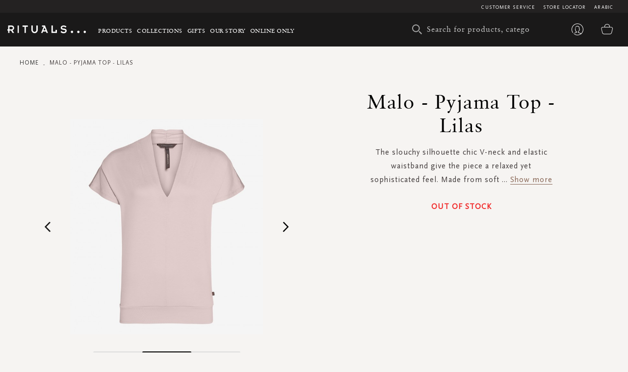

--- FILE ---
content_type: text/css
request_url: https://d2md0qlb7uubdr.cloudfront.net/static/version1752642983/frontend/Rituals/Rituals/en_US/css/styles-l.min.css
body_size: 50780
content:
@font-face{font-family:iconfont;src:url('../fonts/iconfont.woff2') format('woff2'),url('../fonts/iconfont.woff') format('woff');font-weight:400;font-style:normal}.items{margin:0;padding:0;list-style:none none}@font-face{font-family:'Classical Garamond Roman';src:url('../fonts/ClassicalGaramondBT-Roman.woff2') format('woff2'),url('../fonts/ClassicalGaramondBT-Roman.woff') format('woff');font-weight:400;font-style:normal}@font-face{font-family:'Scala Sans OT Regular';src:url('../fonts/ScalaSansOT-Regular.woff2') format('woff2'),url('../fonts/ScalaSansOT-Regular.woff') format('woff');font-weight:400;font-style:normal}@font-face{font-family:'Scala Sans OT Light';src:url('../fonts/ScalaSansOT-Light.woff2') format('woff2'),url('../fonts/ScalaSansOT-Light.woff') format('woff');font-weight:300;font-style:normal}.login-container .g-recaptcha,.form-login .g-recaptcha{margin-bottom:10px !important}@font-face{font-family:'pagebuilder-font';font-style:normal;font-weight:400;src:url('../Magento_PageBuilder/fonts/pagebuilder-icons/pagebuilder-icons.eot');src:url('../Magento_PageBuilder/fonts/pagebuilder-icons/pagebuilder-icons.eot?#iefix') format('embedded-opentype'),url('../Magento_PageBuilder/fonts/pagebuilder-icons/pagebuilder-icons.woff') format('woff'),url('../Magento_PageBuilder/fonts/pagebuilder-icons/pagebuilder-icons.ttf') format('truetype')}.pagebuilder-icon,.slick-prev:before,.slick-next:before,.slick-prev:after,.slick-next:after{font-family:'pagebuilder-font';-webkit-font-smoothing:antialiased;font-style:normal;font-weight:400;line-height:1;speak:none}[class^=pagebuilder-icon-]:before,[class*=' pagebuilder-icon-']:before{display:inline-block;font-family:'pagebuilder-font';-webkit-font-smoothing:antialiased;-moz-osx-font-smoothing:grayscale;font-style:normal;font-weight:400;line-height:1;speak:none;text-decoration:inherit;text-rendering:auto;text-transform:none;vertical-align:middle}.pagebuilder-icon-down:before{content:'\f101'}.pagebuilder-icon-next:before{content:'\f102'}.pagebuilder-icon-prev:before{content:'\f103'}.pagebuilder-icon-up:before{content:'\f104'}.product-full-width-section{padding:.5em 0}.product-full-width-section .block.review-add{margin-top:2.7rem}.page-layout-product-full-width .block.related{margin-top:2.7rem}.page-main-details .product-section-title{border-bottom:1px solid #c6c6c6;margin-bottom:15px;padding-bottom:12px}.additional-attributes-wrapper .additional-attributes{border:none;width:auto}.additional-attributes-wrapper .additional-attributes>tbody>tr>th{border:none;padding:5.5px 30px 10px 0}.additional-attributes-wrapper .additional-attributes>tbody>tr>td{border:none;padding:5.5px 5px 10px}.cms-index-index.page-layout-cms-full-width .nav-sections{margin-bottom:0}.slick-slider{-khtml-user-select:none;-moz-user-select:none;-ms-touch-action:pan-y;-ms-user-select:none;-webkit-tap-highlight-color:transparent;-webkit-touch-callout:none;-webkit-user-select:none;box-sizing:border-box;display:block;position:relative;touch-action:pan-y;user-select:none}.slick-list{display:block;margin:0;overflow:hidden;padding:0;position:relative}.slick-list:focus{outline:none}.slick-list.dragging{cursor:pointer;cursor:hand}.slick-track{display:block;left:0;margin-left:auto;margin-right:auto;position:relative;top:0}.slick-track:before,.slick-track:after{content:'';display:table}.slick-track:after{clear:both}.slick-loading .slick-track{visibility:hidden}.slick-slide{display:none;float:left;height:100%;min-height:1px}[dir=rtl] .slick-slide{float:right}.slick-slide img{display:block}.slick-slide.slick-loading img{display:none}.slick-slide.dragging img{pointer-events:none}.slick-initialized .slick-slide{display:block}.slick-loading .slick-slide{visibility:hidden}.slick-vertical .slick-slide{border:1px solid transparent;display:block;height:auto}.slick-slider .slick-track,.slick-slider .slick-list{-moz-transform:translate3d(0,0,0);-ms-transform:translate3d(0,0,0);-o-transform:translate3d(0,0,0);-webkit-transform:translate3d(0,0,0);transform:translate3d(0,0,0)}.slick-arrow.slick-hidden{display:none}.slick-prev{left:2rem}.slick-prev:before{content:'\f103';padding-right:5px}.slick-next{right:2rem}.slick-next:before{content:'\f102';padding-left:5px}.slick-prev,.slick-next{-ms-transform:translate(0,-50%);-webkit-transform:translate(0,-50%);background:rgba(252,252,252,.6);border:none;border-radius:0;color:transparent;cursor:pointer;display:block;font-size:0;height:60px;line-height:0;outline:none;padding:0;position:absolute;top:50%;transform:translate(0,-50%);width:60px;z-index:101}.slick-prev.slick-disabled,.slick-next.slick-disabled{opacity:.2}.slick-prev:hover,.slick-next:hover{background:#fcfcfc;border:none}.slick-prev:hover.slick-disabled,.slick-next:hover.slick-disabled{opacity:.2}.slick-prev:hover:before,.slick-next:hover:before{color:#494949}.slick-prev:before,.slick-next:before,.slick-prev:after,.slick-next:after{color:#555;font-size:38px;opacity:1}.slick-prev:active,.slick-next:active,.slick-prev:focus,.slick-next:focus,.slick-prev:not(.primary),.slick-next:not(.primary){background:rgba(252,252,252,.7);border:none;box-shadow:none}.slick-prev:active:active,.slick-next:active:active,.slick-prev:focus:active,.slick-next:focus:active,.slick-prev:not(.primary):active,.slick-next:not(.primary):active{box-shadow:none}.slick-dots{bottom:-30px;display:block;list-style:none;margin:0;padding:0;position:absolute;text-align:center;width:100%}.slick-dots li{cursor:pointer;display:inline-block;height:14px;margin:0 5px;padding:0;position:relative;vertical-align:middle;width:14px}.slick-dots li button{background:#fff;border:1px solid #ccc;border-radius:10px;box-shadow:none;cursor:pointer;display:block;height:14px;padding:0;text-indent:-99999px;transition:.3s;width:14px}.slick-dots li button:hover{border:1px solid #b3b3b3}.slick-dots li button:active,.slick-dots li button:focus,.slick-dots li button:not(.primary){box-shadow:none}.slick-dots li.slick-active button{background:#1c1918}[data-content-type=banner]>[data-element=link],[data-content-type=banner]>[data-element=empty_link]{color:inherit;text-decoration:inherit}[data-content-type=banner]>[data-element=link]:hover,[data-content-type=banner]>[data-element=empty_link]:hover{color:inherit;text-decoration:inherit}.pagebuilder-banner-wrapper{background-clip:padding-box;border-radius:inherit;box-sizing:border-box;overflow-wrap:break-word;word-wrap:break-word}.pagebuilder-banner-wrapper .pagebuilder-overlay{-moz-transition:background-color .5s ease;-o-transition:background-color .5s ease;-webkit-transition:background-color .5s ease;box-sizing:border-box;padding:30px;transition:background-color .5s ease}.pagebuilder-banner-wrapper .pagebuilder-overlay.pagebuilder-poster-overlay{align-items:center;display:flex;justify-content:center}.pagebuilder-banner-wrapper .pagebuilder-overlay:not(.pagebuilder-poster-overlay){max-width:540px}.pagebuilder-banner-wrapper [data-element=content]{min-height:50px}.pagebuilder-banner-wrapper .pagebuilder-banner-button{-moz-transition:opacity .5s ease;-o-transition:opacity .5s ease;-webkit-transition:opacity .5s ease;margin:20px 0 0;max-width:100%;text-align:inherit;transition:opacity .5s ease;word-break:break-word}@media only screen and (max-width:768px){.pagebuilder-banner-wrapper{background-attachment:scroll !important}.pagebuilder-banner-wrapper .pagebuilder-overlay:not(.pagebuilder-poster-overlay){max-width:none}}.pagebuilder-banner-wrapper .pagebuilder-poster-content{width:100%}[data-appearance=collage-centered] .pagebuilder-banner-wrapper .pagebuilder-overlay{margin-left:auto;margin-right:auto}[data-appearance=collage-left] .pagebuilder-banner-wrapper .pagebuilder-overlay{margin-right:auto}[data-appearance=collage-right] .pagebuilder-banner-wrapper .pagebuilder-overlay{margin-left:auto}[data-content-type$=block] .block p:last-child{margin-bottom:1rem;margin-top:0}[data-content-type=buttons]{max-width:100%}[data-content-type=button-item]{max-width:100%}[data-content-type=button-item] [data-element=link],[data-content-type=button-item] [data-element=empty_link]{max-width:100%;word-wrap:break-word}[data-content-type=button-item] [data-element=empty_link]{cursor:default}a.pagebuilder-button-link,button.pagebuilder-button-link,div.pagebuilder-button-link{line-height:2.2rem;font-size:1.8rem;line-height:1.42857143;margin:0 10px 10px 0;padding:14px 17px;color:#1979c3;text-decoration:none;background:0 0;border:0;display:inline;font-weight:600;box-shadow:none;box-sizing:border-box;display:inline-block}a.pagebuilder-button-link:visited,button.pagebuilder-button-link:visited,div.pagebuilder-button-link:visited{color:#1979c3;text-decoration:none}a.pagebuilder-button-link:hover,button.pagebuilder-button-link:hover,div.pagebuilder-button-link:hover{color:#006bb4;text-decoration:underline}a.pagebuilder-button-link:active,button.pagebuilder-button-link:active,div.pagebuilder-button-link:active{color:#ff5501;text-decoration:underline}a.pagebuilder-button-link:hover,button.pagebuilder-button-link:hover,div.pagebuilder-button-link:hover{color:#006bb4}a.pagebuilder-button-link:hover,button.pagebuilder-button-link:hover,div.pagebuilder-button-link:hover,a.pagebuilder-button-link:active,button.pagebuilder-button-link:active,div.pagebuilder-button-link:active,a.pagebuilder-button-link:focus,button.pagebuilder-button-link:focus,div.pagebuilder-button-link:focus{background:0 0;border:0}a.pagebuilder-button-link.disabled,button.pagebuilder-button-link.disabled,div.pagebuilder-button-link.disabled,a.pagebuilder-button-link[disabled],button.pagebuilder-button-link[disabled],div.pagebuilder-button-link[disabled],fieldset[disabled] a.pagebuilder-button-link,fieldset[disabled] button.pagebuilder-button-link,fieldset[disabled] div.pagebuilder-button-link{color:#1979c3;opacity:.5;cursor:default;pointer-events:none;text-decoration:underline}a.pagebuilder-button-primary,button.pagebuilder-button-primary,div.pagebuilder-button-primary{text-decoration:none;background-image:none;background:#1979c3;border:1px solid #1979c3;color:#fff;cursor:pointer;display:inline-block;font-family:'Open Sans','Helvetica Neue',Helvetica,Arial,sans-serif;font-weight:700;margin:0 10px 10px 0;padding:7px 15px;font-size:1.4rem;box-sizing:border-box;vertical-align:middle;line-height:2.2rem;padding:14px 17px;font-size:1.8rem;border-radius:3px;box-shadow:none}a.pagebuilder-button-primary:hover,button.pagebuilder-button-primary:hover,div.pagebuilder-button-primary:hover,a.pagebuilder-button-primary:active,button.pagebuilder-button-primary:active,div.pagebuilder-button-primary:active,a.pagebuilder-button-primary:focus,button.pagebuilder-button-primary:focus,div.pagebuilder-button-primary:focus{text-decoration:none}a.pagebuilder-button-primary:focus,button.pagebuilder-button-primary:focus,div.pagebuilder-button-primary:focus,a.pagebuilder-button-primary:active,button.pagebuilder-button-primary:active,div.pagebuilder-button-primary:active{background:#006bb4;border:1px solid #006bb4;color:#fff}a.pagebuilder-button-primary:hover,button.pagebuilder-button-primary:hover,div.pagebuilder-button-primary:hover{background:#006bb4;border:1px solid #006bb4;color:#fff}a.pagebuilder-button-primary.disabled,button.pagebuilder-button-primary.disabled,div.pagebuilder-button-primary.disabled,a.pagebuilder-button-primary[disabled],button.pagebuilder-button-primary[disabled],div.pagebuilder-button-primary[disabled],fieldset[disabled] a.pagebuilder-button-primary,fieldset[disabled] button.pagebuilder-button-primary,fieldset[disabled] div.pagebuilder-button-primary{opacity:.5;cursor:default;pointer-events:none}a.pagebuilder-button-secondary,button.pagebuilder-button-secondary,div.pagebuilder-button-secondary{text-decoration:none;background-image:none;background:#f2f2f2;border:1px solid #cdcdcd;color:#333;cursor:pointer;display:inline-block;font-family:'Open Sans','Helvetica Neue',Helvetica,Arial,sans-serif;font-weight:700;margin:0 10px 10px 0;padding:7px 15px;font-size:1.4rem;line-height:1.6rem;box-sizing:border-box;vertical-align:middle;line-height:2.2rem;padding:14px 17px;font-size:1.8rem;border-radius:3px;box-shadow:none}a.pagebuilder-button-secondary:hover,button.pagebuilder-button-secondary:hover,div.pagebuilder-button-secondary:hover,a.pagebuilder-button-secondary:active,button.pagebuilder-button-secondary:active,div.pagebuilder-button-secondary:active,a.pagebuilder-button-secondary:focus,button.pagebuilder-button-secondary:focus,div.pagebuilder-button-secondary:focus{text-decoration:none}a.pagebuilder-button-secondary:focus,button.pagebuilder-button-secondary:focus,div.pagebuilder-button-secondary:focus,a.pagebuilder-button-secondary:active,button.pagebuilder-button-secondary:active,div.pagebuilder-button-secondary:active{background:#e2e2e2;border:1px solid #cdcdcd;color:#333}a.pagebuilder-button-secondary:hover,button.pagebuilder-button-secondary:hover,div.pagebuilder-button-secondary:hover{background:#e2e2e2;border:1px solid #cdcdcd;color:#555}a.pagebuilder-button-secondary.disabled,button.pagebuilder-button-secondary.disabled,div.pagebuilder-button-secondary.disabled,a.pagebuilder-button-secondary[disabled],button.pagebuilder-button-secondary[disabled],div.pagebuilder-button-secondary[disabled],fieldset[disabled] a.pagebuilder-button-secondary,fieldset[disabled] button.pagebuilder-button-secondary,fieldset[disabled] div.pagebuilder-button-secondary{opacity:.5;cursor:default;pointer-events:none}.pagebuilder-column{box-sizing:border-box}@media only screen and (max-width:768px){.pagebuilder-column{background-attachment:scroll !important;flex-basis:100%}}@media only screen and (max-width:768px){.pagebuilder-column-group{flex-wrap:wrap}}[data-content-type=heading]{word-wrap:break-word}[data-content-type=html]{word-wrap:break-word}figure[data-content-type=image]{box-sizing:border-box}figure[data-content-type=image]>[data-element=link],figure[data-content-type=image]>[data-element=link] img{border-radius:inherit}figure[data-content-type=image] figcaption{word-wrap:break-word}[data-content-type=map]{box-sizing:border-box;height:300px}.pagebuilder-column .widget-product-grid .product-item{max-width:100%;min-width:50px}.pagebuilder-column .widget-product-grid .product-item .price-box{word-wrap:break-word}.pagebuilder-column .widget-product-grid .product-item .price-box .price{white-space:normal}.pagebuilder-column .widget-product-grid .product-item .product-item-actions .actions-primary{display:inline-block;max-width:100%}.pagebuilder-column .widget-product-grid .product-item .product-item-actions .actions-secondary{display:inline-block;width:auto}.pagebuilder-column .widget-product-grid .product-item .product-item-actions .tocart{max-width:100%;white-space:normal}.pagebuilder-column [data-content-type=products] .block.widget .products-grid .widget-product-grid.product-items .product-item{width:200px}[data-content-type=row][data-appearance=contained]{box-sizing:border-box;margin-left:auto !important;margin-right:auto !important;max-width:1440px}[data-content-type=row][data-appearance=contained] [data-element=inner]{box-sizing:border-box}@media only screen and (max-width:768px){[data-content-type=row][data-appearance=contained] [data-element=inner]{background-attachment:scroll !important}}[data-content-type=row][data-appearance=full-bleed]{box-sizing:border-box}@media only screen and (max-width:768px){[data-content-type=row][data-appearance=full-bleed]{background-attachment:scroll !important}}[data-content-type=row][data-appearance=full-width]{box-sizing:border-box}[data-content-type=row][data-appearance=full-width]>.row-full-width-inner{box-sizing:border-box;margin-left:auto;margin-right:auto;max-width:1440px;width:100%}@media only screen and (max-width:768px){[data-content-type=row][data-appearance=full-width]{background-attachment:scroll !important}}[data-content-type=slide]{box-sizing:border-box;min-height:inherit;overflow:hidden}[data-content-type=slide]>[data-element=link],[data-content-type=slide]>[data-element=empty_link]{color:inherit;min-height:inherit;text-decoration:inherit}[data-content-type=slide]>[data-element=link]:hover,[data-content-type=slide]>[data-element=empty_link]:hover{color:inherit;text-decoration:inherit}.pagebuilder-slide-wrapper{border-radius:inherit;box-sizing:border-box;min-height:inherit;overflow-wrap:break-word;word-wrap:break-word}.pagebuilder-slide-wrapper .pagebuilder-overlay{-moz-transition:background-color .5s ease;-o-transition:background-color .5s ease;-webkit-transition:background-color .5s ease;border-radius:inherit;box-sizing:border-box;padding:30px;transition:background-color .5s ease}.pagebuilder-slide-wrapper .pagebuilder-overlay.pagebuilder-poster-overlay{align-items:center;display:flex;justify-content:center;min-height:inherit}.pagebuilder-slide-wrapper .pagebuilder-overlay:not(.pagebuilder-poster-overlay){max-width:540px}.pagebuilder-slide-wrapper [data-element=content]{min-height:50px}.pagebuilder-slide-wrapper .pagebuilder-slide-button{-moz-transition:opacity .5s ease;-o-transition:opacity .5s ease;-webkit-transition:opacity .5s ease;margin:20px 0 0;max-width:100%;text-align:inherit;transition:opacity .5s ease;word-break:break-word}@media only screen and (max-width:768px){.pagebuilder-slide-wrapper .pagebuilder-overlay:not(.pagebuilder-poster-overlay){max-width:none}}.pagebuilder-slide-wrapper .pagebuilder-poster-content{width:100%}[data-appearance=collage-centered] .pagebuilder-slide-wrapper .pagebuilder-overlay{margin-left:auto;margin-right:auto}[data-appearance=collage-left] .pagebuilder-slide-wrapper .pagebuilder-overlay{margin-right:auto}[data-appearance=collage-right] .pagebuilder-slide-wrapper .pagebuilder-overlay{margin-left:auto}div[data-content-type=slider]{display:none}div[data-content-type=slider].slick-initialized{display:block;margin-bottom:35px !important}div[data-content-type=slider] .slick-list,div[data-content-type=slider] .slick-track,div[data-content-type=slider] .slick-slide{min-height:inherit}div[data-content-type=slider] .slick-list>div,div[data-content-type=slider] .slick-track>div,div[data-content-type=slider] .slick-slide>div{min-height:inherit;overflow:hidden;width:100%}a.button{-moz-appearance:button;-webkit-appearance:button;appearance:button;color:initial;padding:10px;text-decoration:none}div[data-content-type=tabs] .tabs-navigation{display:block;font-size:0;margin:0 0 -1px;padding:0}div[data-content-type=tabs] .tabs-navigation li:first-child{margin-left:0 !important}div[data-content-type=tabs] .tabs-navigation li.tab-header{background:#f6f6f6;border:1px solid #ccc;border-bottom:0;border-bottom-left-radius:0 !important;border-bottom-right-radius:0 !important;display:inline-block;margin:0;max-width:100%;overflow-wrap:break-word;position:relative;word-wrap:break-word;z-index:1}div[data-content-type=tabs] .tabs-navigation li.tab-header:not(:first-child){margin-left:-1px}div[data-content-type=tabs] .tabs-navigation li.tab-header a.tab-title{border-right:0;color:#000;cursor:pointer !important;display:block;font-size:14px;font-weight:600;padding:1.4rem 2rem;position:relative;transition:all .3s;vertical-align:middle;white-space:normal}div[data-content-type=tabs] .tabs-navigation li.tab-header a.tab-title span.tab-title{display:block}div[data-content-type=tabs] .tabs-navigation li.tab-header a.tab-title:hover{text-decoration:none}div[data-content-type=tabs] .tabs-navigation li.tab-header:last-child{border-right:1px solid #ccc}div[data-content-type=tabs] .tabs-navigation li.tab-header.ui-state-active{background:#fff;z-index:19}div[data-content-type=tabs] .tabs-navigation li.tab-header.ui-state-active a.tab-title{position:relative;transition:all .3s}div[data-content-type=tabs] .tabs-content{border:1px solid #ccc;box-sizing:border-box;overflow:hidden;position:relative;z-index:9}div[data-content-type=tabs] .tabs-content [data-content-type=tab-item]{box-sizing:border-box;min-height:inherit}div[data-content-type=tabs] .tabs-content [data-content-type=tab-item]:not(:first-child){display:none}div[data-content-type=tabs].tab-align-left .tabs-content{border-top-left-radius:0 !important}div[data-content-type=tabs].tab-align-right .tabs-content{border-top-right-radius:0 !important}@media only screen and (max-width:768px){[data-content-type=tab-item]{background-attachment:scroll !important}}div[data-content-type=text]{word-wrap:break-word}div[data-content-type=video] .pagebuilder-video-inner{box-sizing:border-box;display:inline-block;width:100%}div[data-content-type=video] .pagebuilder-video-container{border-radius:inherit;overflow:hidden;padding-top:56.25%;position:relative}div[data-content-type=video] iframe{height:100%;left:0;position:absolute;top:0;width:100%}.cms-content-important{background-color:#f5f5f5;color:#333;font-family:'Open Sans','Helvetica Neue',Helvetica,Arial,sans-serif;font-size:22px;font-style:normal;font-weight:300;line-height:1.1;margin:0 0 35px -20px;padding:20px}.pagebuilder-full-width{float:left;width:100%}.pagebuilder-content-type{box-sizing:border-box;margin-bottom:20px}.pagebuilder-accordion{margin:0;padding:0}.pagebuilder-accordion>.item.title{box-sizing:border-box;float:none;width:100%}.pagebuilder-accordion>.item.title>.switch{display:block}.pagebuilder-accordion>.item.content{box-sizing:border-box;display:block;float:none;margin:0}.pagebuilder-accordion>.item.content:before,.pagebuilder-accordion>.item.content:after{content:'';display:table}.pagebuilder-accordion>.item.content:after{clear:both}.pagebuilder-accordion>.item.content.active{display:block}.pagebuilder-accordion>.item.title{margin:0 0 5px}.pagebuilder-accordion>.item.title>.switch{background:#f0f0f0;border-bottom:1px solid #d1d1d1;border-left:1px solid #d1d1d1;border-right:1px solid #d1d1d1;border-top:1px solid #d1d1d1;height:40px;padding:5px 20px;font-weight:600;line-height:40px;font-size:1.8rem;color:#7d7d7d;text-decoration:none}.pagebuilder-accordion>.item.title>.switch:visited{color:#7d7d7d;text-decoration:none}.pagebuilder-accordion>.item.title>.switch:hover{color:#7d7d7d;text-decoration:none}.pagebuilder-accordion>.item.title>.switch:active{color:#333;text-decoration:none}.pagebuilder-accordion>.item.title:not(.disabled)>.switch:focus,.pagebuilder-accordion>.item.title:not(.disabled)>.switch:hover{background:#fcfcfc}.pagebuilder-accordion>.item.title:not(.disabled)>.switch:active,.pagebuilder-accordion>.item.title.active>.switch,.pagebuilder-accordion>.item.title.active>.switch:focus,.pagebuilder-accordion>.item.title.active>.switch:hover{background:#fff;color:#333;text-decoration:none;padding-bottom:5px}.pagebuilder-accordion>.item.content{background:#fff;border:1px solid #d1d1d1;margin:0 0 5px;padding:20px}@media all and (min-width:769px){.pagebuilder-mobile-only{display:none !important}}@media all and (max-width:768px){.pagebuilder-mobile-hidden{display:none !important}}[data-content-type=dynamic_block] figure[data-content-type=image] img{display:inline}[data-content-type=dynamic_block] .block-banners .banner-item-content,[data-content-type=dynamic_block] .block-banners-inline .banner-item-content{margin-bottom:auto}@media only screen and (max-width:1000px) and (min-width:701px){.ampromo-overlay .ampromo-gallery{width:570px}}@media only screen and (max-width:700px){.ampromo-overlay .ampromo-gallery{width:280px}}@media only screen and (max-width:400px){.ampromo-overlay .ampromo-gallery{margin:0 0 30px}.ampromo-overlay .slick-prev,.ampromo-overlay .slick-next{display:none !important}.ampromo-items-content{padding:15px}}@media (min-width:768px){.myca-dashboard .myca-bg-cont .ca-phn-chng .phn-chng-pop{min-width:340px}}@media (max-width:800px){.myca-dashboard>img{min-height:470px}}@media (max-width:768px){.ca-non-linked .non-linked-inn .benefits ul{flex-direction:column}.ca-non-linked .non-linked-inn .benefits ul li{width:100%;margin:0 0 20px}.ca-non-linked .non-linked-inn .benefits ul li:last-of-type{margin-bottom:0}.myca-dashboard .myca-bg-cont .ca-phn-chng .phn-chng-pop{max-width:340px;width:100%}}@media (max-width:480px){.ca-non-linked .non-linked-inn .ca-logo img{margin:0 auto 25px;padding:25px 0 0;width:100px}.ca-non-linked .non-linked-inn .benefits ul li .overlay{max-width:280px;padding-bottom:0}.ca-non-linked .non-linked-inn .benefits ul li .title{min-height:auto}}@media (max-width:359px){.myca-dashboard .myca-bg-cont .ca-reward .ca-reward-tier{width:265px;padding:10px 18px}.myca-dashboard .myca-bg-cont .ca-phn-chng .phn-chng-pop{line-height:130%}}form.rma-customer-new{width:50%;min-width:400px}.clearfix{*zoom:1}.clearfix:before,.clearfix:after{display:table;content:"";line-height:0}.clearfix:after{clear:both}.request-rma{margin-top:-75px;float:right}.italic{font-style:italic}.rma-view .rma-control-buttons{float:right}.rma-view .rma-message{padding:10px 15px;margin-top:20px;position:relative;margin-bottom:50px}.rma-view .rma-message.user{border:1px solid #c6c6c6;border-left:5px solid #efa5a5}.rma-view .rma-message.customer{border:1px solid #c6c6c6;border-left:5px solid #8eb589}.rma-view .rma-message:after{content:'';position:absolute;top:-6px;left:40px;width:0;height:0;border-style:solid;border-width:0 5px 5px;border-color:transparent transparent #c6c6c6}.rma-view .rma-message .rma-message-title{position:absolute;top:-25px;left:-5px;font-weight:700;font-size:1.2rem}.rma-view .rma-message .rma-message-text{font-size:13px;line-height:20px}.rma-new-step2 .rma-one-item{clear:both;content:'';display:table;*zoom:1;margin-bottom:4rem}.rma-new-step2 .rma-one-item:before,.rma-new-step2 .rma-one-item:after{display:table;content:"";line-height:0}.rma-new-step2 .rma-one-item:after{clear:both}.rma-new-step2 .rma-one-item:before,.rma-new-step2 .rma-one-item:after{display:table;content:"";line-height:0}.rma-new-step2 .rma-one-item:after{clear:both}.rma-new-step2 .rma-one-item:after{content:'';display:block;clear:both;height:0}.rma-new-step2 .rma-one-item .item-description{clear:both;content:'';display:table;*zoom:1;position:relative;float:left;width:50%}.rma-new-step2 .rma-one-item .item-description:before,.rma-new-step2 .rma-one-item .item-description:after{display:table;content:"";line-height:0}.rma-new-step2 .rma-one-item .item-description:after{clear:both}.rma-new-step2 .rma-one-item .item-description:before,.rma-new-step2 .rma-one-item .item-description:after{display:table;content:"";line-height:0}.rma-new-step2 .rma-one-item .item-description:after{clear:both}.rma-new-step2 .rma-one-item .item-description:after{content:'';display:block;clear:both;height:0}.rma-new-step2 .rma-one-item .item-description .image{float:left;margin:0 1.5rem}.rma-new-step2 .rma-one-item .item-description input[type=checkbox]{position:absolute;top:0;left:0}.rma-new-step2 .rma-one-item .item-options{float:left;width:40%;padding-left:10%}.rma-new-step2 .form-list{list-style:none}.ui-widget-overlay{position:fixed;top:0;left:0;width:100000px;height:100000px;background:rgba(0,0,0,.1)}form.rma-guest-new{width:50%;min-width:400px}.opc-block-summary .vertex-message td,.cart-summary .vertex-message td{padding:0;border-top:none}@media (max-width:1680px){.version-2 .listings .items-grid .text-holder .box{max-width:440px;min-height:440px;padding:30px 50px}}@media (max-width:1366px){.version-2 .listings .items-grid .text-holder .box{min-height:360px}}@media (max-width:1024px){.version-2 .listings .items-grid img{object-fit:cover;min-height:500px}.version-2 .listings .items-grid .text-holder .box{min-height:330px}}@media (max-width:767px){.version-2 .listings .items-grid .text-holder{padding:0 10px}.version-2 .listings .items-grid .text-holder .box{background:rgba(255,255,255,.8);padding:20px 40px}.version-2 .listings .items-grid .text-holder .box .title{font-size:24px}}@media (max-width:479px){.version-3.custom-crousel .slick-slide:nth-child(2){display:none}}@media (min-width:1400px){.version-3.custom-crousel .slick-prev{left:-60px}.version-3.custom-crousel .slick-next{right:-60px}}.extend_1,.owl-carousel.products .owl-controls .owl-nav .owl-prev,.owl-carousel.products .owl-controls .owl-nav .owl-next,.owl-carousel.products .owl-controls .owl-dot{cursor:pointer;cursor:hand;user-select:none}.products.products-grid,.custom-slider{position:relative;padding:0 0 20px}.owl-carousel.products{display:none;width:100%;position:relative;z-index:0}.owl-carousel.products .animated{animation-duration:1s;animation-fill-mode:both}.owl-carousel.products .owl-animated-in{z-index:0}.owl-carousel.products .owl-animated-out{z-index:1}.owl-carousel.products .fadeOut{animation-name:fadeOut}.owl-carousel.products .owl-stage{position:relative}.owl-carousel.products .owl-stage:after{content:".";display:block;clear:both;visibility:hidden;line-height:0;height:0}.owl-carousel.products .owl-stage-outer{position:relative;overflow:hidden;padding:20px 0}:root .catalog-product-view .owl-carousel.products .owl-controls .owl-nav.fullscreen .owl-prev{width:40px !important;top:0 !important;left:0 !important;background:none transparent !important}:root .catalog-product-view .owl-carousel.products .owl-controls .owl-nav.fullscreen .owl-prev:hover{background:none transparent !important}:root .catalog-product-view .owl-carousel.products .owl-controls .owl-nav.fullscreen .owl-next{width:40px !important;top:0 !important;right:0 !important;background:none transparent !important}:root .catalog-product-view .owl-carousel.products .owl-controls .owl-nav.fullscreen .owl-next:hover{background:none transparent !important}.owl-carousel.products.owl-loaded{display:block}.owl-carousel.products.owl-loading{opacity:0;display:block}.owl-carousel.products.owl-hidden{opacity:0}.owl-carousel.products .owl-item{position:relative;min-height:1px;float:left;user-select:none}.owl-carousel.products .owl-item img{display:block;width:100%;transform-style:preserve-3d}.owl-carousel.products .owl-item .owl-lazy{opacity:0;transition:opacity .4s ease}.owl-carousel.products .owl-item .product-item{width:100% !important;margin:10px}.owl-carousel.products .owl-grab{cursor:move;cursor:grab}.owl-carousel.products.owl-rtl{direction:rtl}.owl-carousel.products.owl-rtl .owl-item{float:right}.owl-carousel.products .owl-video-wrapper{position:relative;height:100%;background:#000}.owl-carousel.products .owl-video-play-icon{position:absolute;height:80px;width:80px;left:50%;top:50%;margin-left:-40px;margin-top:-40px;background:url(../../../../../frontend/Magento/blank/en_US/Mageplaza_Core/css/owl.video.play.png) no-repeat;cursor:pointer;z-index:1;transition:scale .1s ease}.owl-carousel.products .owl-video-play-icon:hover{transition:scale(1.3,1.3)}.owl-carousel.products .owl-video-playing .owl-video-tn{display:none}.owl-carousel.products .owl-video-playing .owl-video-play-icon{display:none}.owl-carousel.products .owl-video-tn{opacity:0;height:100%;background-position:center center;background-repeat:no-repeat;background-size:contain;transition:opacity .4s ease}.owl-carousel.products .owl-video-frame{position:relative;z-index:1}.owl-carousel.products .owl-refresh .owl-item{display:none}.owl-carousel.products.owl-text-select-on .owl-item{user-select:auto}.owl-carousel.products .banner-item .content_slider{position:absolute;top:25%;left:50px;width:calc(100% - 120px);z-index:1;color:#fff}.owl-carousel.products .banner-item .content_slider .banner-title{width:100%;color:#fff;font-size:32px;text-transform:uppercase;text-align:center;display:inline-block;clear:both}.owl-carousel.products .banner-item .content_slider .banner-description{width:100%;clear:both;display:inline-block;text-align:center;padding:15px 0}.owl-carousel.products .banner-item .content_slider .buttons{width:100%;clear:both;display:inline-block;text-align:center}.owl-carousel.products .banner-item .content_slider .buttons a.action.primary{margin:10px}.owl-carousel.products .banner-item .content_slider .buttons .custom_content{margin:10px 0 0;text-align:center}.owl-carousel.products .product-item-details{float:left;width:100%}@-webkit-keyframes fadeOut{0%{opacity:1}100%{opacity:0}}@keyframes fadeOut{0%{opacity:1}100%{opacity:0}}.owl-height{transition:height .5s ease-in-out}.owl-theme.owl-carousel .owl-controls .owl-dot{display:inline-block;zoom:1;*display:inline}.owl-theme.owl-carousel .owl-controls .owl-dot span{width:10px;height:10px;margin:5px 7px;border:1px solid #d6d6d6;background:#fff;display:block;-webkit-backface-visibility:visible;-webkit-transition:opacity .2s ease;-moz-transition:opacity .2s ease;-ms-transition:opacity .2s ease;-o-transition:opacity .2s ease;transition:opacity .2s ease;-webkit-border-radius:30px;-moz-border-radius:30px;border-radius:30px}.owl-theme.owl-carousel .owl-controls .owl-dot:hover span{background:#000}.owl-theme.owl-carousel .owl-controls .owl-dot.active span{background:#000;border:1px solid #000}.owl-theme.owl-carousel .product .price-container .price{padding-right:3px}.owl-theme .owl-controls{text-align:center;-webkit-tap-highlight-color:transparent}.owl-theme .owl-controls .owl-nav [class*=owl-]{color:#fff;font-size:14px;margin:calc(-@size/2) 0 0;padding:0;background:rgba(255,255,255,.5);display:inline-block;cursor:pointer;-webkit-border-radius:3px;-moz-border-radius:3px;border-radius:3px;position:absolute;top:50%;width:40px;height:40px;text-indent:100%;overflow:hidden}[class*=owl-carousel-products-] .owl-theme .owl-controls .owl-nav [class*=owl-]{background:0 0}.owl-theme .owl-controls .owl-nav [class*=owl-].owl-prev{left:15px}[class*=owl-carousel-products-] .owl-theme .owl-controls .owl-nav [class*=owl-].owl-prev{left:-55px}.owl-theme .owl-controls .owl-nav [class*=owl-].owl-prev:before{position:absolute;top:8px;left:6px;z-index:1;width:26px;height:25px;content:"";background-color:#000;text-indent:0;border-top:none;transform:rotate(360deg);-webkit-mask-image:url(../WeltPixel_OwlCarouselSlider/images/arrow.svg);mask-image:url(../WeltPixel_OwlCarouselSlider/images/arrow.svg)}.owl-theme .owl-controls .owl-nav [class*=owl-].owl-prev:after{border-top:none}.owl-theme .owl-controls .owl-nav [class*=owl-].owl-next{right:15px}[class*=owl-carousel-products-] .owl-theme .owl-controls .owl-nav [class*=owl-].owl-next{right:-55px}.owl-theme .owl-controls .owl-nav [class*=owl-].owl-next:before{position:absolute;top:8px;left:7px;z-index:1;width:26px;height:25px;content:"";background-color:#000;border-top:none;transform:rotate(180deg);-webkit-mask-image:url(../WeltPixel_OwlCarouselSlider/images/arrow.svg);mask-image:url(../WeltPixel_OwlCarouselSlider/images/arrow.svg)}.owl-theme .owl-controls .owl-nav [class*=owl-].owl-next:after{border-top:none}.owl-theme .owl-controls .owl-nav [class*=owl-]:hover{background:#000;color:#fff;text-decoration:none}[class*=owl-carousel-products-] .owl-theme .owl-controls .owl-nav [class*=owl-]:hover{background:0 0;color:#000}.owl-theme .owl-controls .owl-nav [class*=owl-]:hover:before,.owl-theme .owl-controls .owl-nav [class*=owl-]:hover:after{background-color:#fff}[class*=owl-carousel-products-] .owl-theme .owl-controls .owl-nav [class*=owl-]:hover:before,[class*=owl-carousel-products-] .owl-theme .owl-controls .owl-nav [class*=owl-]:hover:after{border-color:#000}.owl-theme .owl-controls .owl-nav .disabled{opacity:.5;cursor:default}.owl-theme .owl-dots{position:absolute;width:100%;bottom:20px}[class*=owl-carousel-products-] .owl-theme .owl-dots{position:relative;bottom:-20px}.owl-theme[class*=owl-carousel-product] .owl-controls .owl-nav [class*=owl-]:hover:before,.owl-theme[class*=owl-carousel-product] .owl-controls .owl-nav [class*=owl-]:hover:after{background:#000}.no-js .owl-carousel{display:block}#pre-div-ajax{position:relative;top:80px}#pre-div{background-color:#fff;bottom:0;height:100%;width:100%;left:0;position:absolute;right:0;top:0;z-index:10000}#pre-div .cssload-loader{position:relative;left:calc(50% - 31px);top:calc(50% - 31px);width:62px;height:62px;border-radius:50%;-o-border-radius:50%;-ms-border-radius:50%;-webkit-border-radius:50%;-moz-border-radius:50%;perspective:780px}#pre-div .cssload-inner{position:absolute;width:100%;height:100%;box-sizing:border-box;-o-box-sizing:border-box;-ms-box-sizing:border-box;-webkit-box-sizing:border-box;-moz-box-sizing:border-box;border-radius:50%;-o-border-radius:50%;-ms-border-radius:50%;-webkit-border-radius:50%;-moz-border-radius:50%}#pre-div .cssload-inner.cssload-one{left:0;top:0;animation:cssload-rotate-one 1.15s linear infinite;-o-animation:cssload-rotate-one 1.15s linear infinite;-ms-animation:cssload-rotate-one 1.15s linear infinite;-webkit-animation:cssload-rotate-one 1.15s linear infinite;-moz-animation:cssload-rotate-one 1.15s linear infinite;border-bottom:3px solid #000}#pre-div .cssload-inner.cssload-two{right:0;top:0;animation:cssload-rotate-two 1.15s linear infinite;-o-animation:cssload-rotate-two 1.15s linear infinite;-ms-animation:cssload-rotate-two 1.15s linear infinite;-webkit-animation:cssload-rotate-two 1.15s linear infinite;-moz-animation:cssload-rotate-two 1.15s linear infinite;border-right:3px solid #000}#pre-div .cssload-inner.cssload-three{right:0;bottom:0;animation:cssload-rotate-three 1.15s linear infinite;-o-animation:cssload-rotate-three 1.15s linear infinite;-ms-animation:cssload-rotate-three 1.15s linear infinite;-webkit-animation:cssload-rotate-three 1.15s linear infinite;-moz-animation:cssload-rotate-three 1.15s linear infinite;border-top:3px solid #000}#pre-div .catalog-product-view .product-items .product-item-actions .actions-secondary{display:inline-block !important}#pre-div .catalog-product-view .product-items .product-item-actions .action.tocompare{position:absolute !important;right:0 !important}#pre-div .catalog-product-view .product-items .product-item-actions .action.towishlist{position:absolute !important;left:0 !important}@keyframes cssload-rotate-one{0%{transform:rotateX(35deg) rotateY(-45deg) rotateZ(0deg)}100%{transform:rotateX(35deg) rotateY(-45deg) rotateZ(360deg)}}@-o-keyframes cssload-rotate-one{0%{-o-transform:rotateX(35deg) rotateY(-45deg) rotateZ(0deg)}100%{-o-transform:rotateX(35deg) rotateY(-45deg) rotateZ(360deg)}}@-ms-keyframes cssload-rotate-one{0%{-ms-transform:rotateX(35deg) rotateY(-45deg) rotateZ(0deg)}100%{-ms-transform:rotateX(35deg) rotateY(-45deg) rotateZ(360deg)}}@-webkit-keyframes cssload-rotate-one{0%{-webkit-transform:rotateX(35deg) rotateY(-45deg) rotateZ(0deg)}100%{-webkit-transform:rotateX(35deg) rotateY(-45deg) rotateZ(360deg)}}@-moz-keyframes cssload-rotate-one{0%{-moz-transform:rotateX(35deg) rotateY(-45deg) rotateZ(0deg)}100%{-moz-transform:rotateX(35deg) rotateY(-45deg) rotateZ(360deg)}}@keyframes cssload-rotate-two{0%{transform:rotateX(50deg) rotateY(10deg) rotateZ(0deg)}100%{transform:rotateX(50deg) rotateY(10deg) rotateZ(360deg)}}@-o-keyframes cssload-rotate-two{0%{-o-transform:rotateX(50deg) rotateY(10deg) rotateZ(0deg)}100%{-o-transform:rotateX(50deg) rotateY(10deg) rotateZ(360deg)}}@-ms-keyframes cssload-rotate-two{0%{-ms-transform:rotateX(50deg) rotateY(10deg) rotateZ(0deg)}100%{-ms-transform:rotateX(50deg) rotateY(10deg) rotateZ(360deg)}}@-webkit-keyframes cssload-rotate-two{0%{-webkit-transform:rotateX(50deg) rotateY(10deg) rotateZ(0deg)}100%{-webkit-transform:rotateX(50deg) rotateY(10deg) rotateZ(360deg)}}@-moz-keyframes cssload-rotate-two{0%{-moz-transform:rotateX(50deg) rotateY(10deg) rotateZ(0deg)}100%{-moz-transform:rotateX(50deg) rotateY(10deg) rotateZ(360deg)}}@keyframes cssload-rotate-three{0%{transform:rotateX(35deg) rotateY(55deg) rotateZ(0deg)}100%{transform:rotateX(35deg) rotateY(55deg) rotateZ(360deg)}}@-o-keyframes cssload-rotate-three{0%{-o-transform:rotateX(35deg) rotateY(55deg) rotateZ(0deg)}100%{-o-transform:rotateX(35deg) rotateY(55deg) rotateZ(360deg)}}@-ms-keyframes cssload-rotate-three{0%{-ms-transform:rotateX(35deg) rotateY(55deg) rotateZ(0deg)}100%{-ms-transform:rotateX(35deg) rotateY(55deg) rotateZ(360deg)}}@-webkit-keyframes cssload-rotate-three{0%{-webkit-transform:rotateX(35deg) rotateY(55deg) rotateZ(0deg)}100%{-webkit-transform:rotateX(35deg) rotateY(55deg) rotateZ(360deg)}}@-moz-keyframes cssload-rotate-three{0%{-moz-transform:rotateX(35deg) rotateY(55deg) rotateZ(0deg)}100%{-moz-transform:rotateX(35deg) rotateY(55deg) rotateZ(360deg)}}.catalog-product-view.theme-pearl .column.main .block-content.content .block-actions .action.select{font-size:18px}.catalog-product-view .column.main .block-content.content .block-actions .action.select{margin-left:10px}.catalog-product-view .column.main .products-grid.products-related .product-item .product-item-info .product-item-details .field.choice.related{width:80px;margin:0 auto;float:none;position:static}.css-code-ie-edge .owl-theme .owl-controls .owl-nav [class*=owl-].owl-prev:before{content:"\e7a4" !important;font-size:41px !important;line-height:23px !important;background:0 0;color:#000;left:5px}.css-code-ie-edge .owl-theme .owl-controls .owl-nav [class*=owl-].owl-prev.icon-angle-left-magento:before{content:"\e608" !important}.css-code-ie-edge .owl-theme .owl-controls .owl-nav [class*=owl-].owl-next{overflow:visible !important;right:30px !important}.css-code-ie-edge .owl-theme .owl-controls .owl-nav [class*=owl-].owl-next:before{content:"\e7a4" !important;font-size:41px !important;line-height:23px !important;background:0 0;color:#000;left:42px}.css-code-ie-edge .owl-theme .owl-controls .owl-nav [class*=owl-].owl-prev.icon-angle-left-magento:before{content:"\e617" !important;font-family:"luma-icons";font-size:22px !important;line-height:24px !important}.css-code-ie-edge .owl-theme .owl-controls .owl-nav [class*=owl-].owl-next.icon-angle-right-magento:before{content:"\e617" !important;font-family:"luma-icons";font-size:22px !important;line-height:24px !important;left:45px}.css-code-ie-edge [class*=owl-carousel-products-].owl-theme .owl-controls .owl-nav [class*=owl-].owl-next.icon-angle-right-magento{right:-55px !important}.css-code-ie-edge .owl-theme .owl-controls .owl-nav [class*=owl-]:hover:before{background:0 0 !important;color:#fff !important}.css-code-ie-edge [class*=owl-carousel-product].owl-theme .owl-controls .owl-nav [class*=owl-]:hover:before,.css-code-ie-edge [class*=owl-carousel-product].owl-theme .owl-controls .owl-nav [class*=owl-]:hover:after{color:#000 !important}@media all and (-ms-high-contrast:none),(-ms-high-contrast:active){.owl-theme .owl-controls .owl-nav [class*=owl-].owl-prev:before{content:"\e7a4" !important;font-size:41px !important;line-height:23px !important;background:0 0;color:#000;left:5px}.owl-theme .owl-controls .owl-nav [class*=owl-].owl-prev.icon-angle-left-magento:before{content:"\e608" !important}.owl-theme .owl-controls .owl-nav [class*=owl-].owl-next{overflow:visible !important;right:30px !important}.owl-theme .owl-controls .owl-nav [class*=owl-].owl-next:before{content:"\e7a4" !important;font-size:41px !important;line-height:23px !important;background:0 0;color:#000;left:42px}.owl-theme .owl-controls .owl-nav [class*=owl-].owl-prev.icon-angle-left-magento:before{content:"\e617" !important;font-family:"luma-icons";font-size:22px !important;line-height:24px !important}.owl-theme .owl-controls .owl-nav [class*=owl-].owl-next.icon-angle-right-magento:before{content:"\e617" !important;font-family:"luma-icons";font-size:22px !important;line-height:24px !important;left:45px}[class*=owl-carousel-products-].owl-theme .owl-controls .owl-nav [class*=owl-].owl-next.icon-angle-right-magento{right:-55px !important}.owl-theme .owl-controls .owl-nav [class*=owl-]:hover:before{background:0 0 !important;color:#fff !important}[class*=owl-carousel-product].owl-theme .owl-controls .owl-nav [class*=owl-]:hover:before,[class*=owl-carousel-product].owl-theme .owl-controls .owl-nav [class*=owl-]:hover:after{color:#000 !important}}@supports (-ms-ime-align:auto){.owl-theme .owl-controls .owl-nav [class*=owl-].owl-prev:before{content:"\e7a4" !important;font-size:41px !important;line-height:23px !important;background:0 0;color:#000;left:5px}.owl-theme .owl-controls .owl-nav [class*=owl-].owl-prev.icon-angle-left-magento:before{content:"\e608" !important}.owl-theme .owl-controls .owl-nav [class*=owl-].owl-next{overflow:visible !important;right:30px !important}.owl-theme .owl-controls .owl-nav [class*=owl-].owl-next:before{content:"\e7a4" !important;font-size:41px !important;line-height:23px !important;background:0 0;color:#000;left:42px}.owl-theme .owl-controls .owl-nav [class*=owl-].owl-prev.icon-angle-left-magento:before{content:"\e617" !important;font-family:"luma-icons";font-size:22px !important;line-height:24px !important}.owl-theme .owl-controls .owl-nav [class*=owl-].owl-next.icon-angle-right-magento:before{content:"\e617" !important;font-family:"luma-icons";font-size:22px !important;line-height:24px !important;left:45px}[class*=owl-carousel-products-].owl-theme .owl-controls .owl-nav [class*=owl-].owl-next.icon-angle-right-magento{right:-55px !important}.owl-theme .owl-controls .owl-nav [class*=owl-]:hover:before{background:0 0 !important;color:#fff !important}[class*=owl-carousel-product].owl-theme .owl-controls .owl-nav [class*=owl-]:hover:before,[class*=owl-carousel-product].owl-theme .owl-controls .owl-nav [class*=owl-]:hover:after{color:#000 !important}}.test{border:1px solid red}.userArea .userIcon{text-decoration:none;color:#fff;width:27px;display:block}.userArea .userIcon:after{display:block;font-family:iconfont;font-size:28px;font-weight:400;content:"\EA01";position:relative;top:1px;width:27px}.header--cart{margin:0}.header--cart .action.showcart{text-decoration:none}.header--cart .action.showcart:before{font-family:iconfont;content:"\EA1F";font-size:22px;font-weight:400;color:#fff;text-decoration:none}.header--cart span.text{display:none}.header--cart .counter.qty{color:#fff}.header--cart .counter-number{font-weight:400}.header--actions .minicart-wrapper .action.showcart,.header--actions .minicart-wrapper .mobile.miniCartIcon{padding:0;position:relative}.header--actions .minicart-wrapper .action.showcart:before,.header--actions .minicart-wrapper .mobile.miniCartIcon:before{font-family:iconfont;content:"\EA1F";font-size:22px;font-weight:400;color:#fff;text-decoration:none;line-height:1}.header--actions .minicart-wrapper .action.showcart .counter.qty,.header--actions .minicart-wrapper .mobile.miniCartIcon .counter.qty{background:0 0;min-width:unset;padding:0;font-size:11px;position:absolute;left:5px;top:8px;line-height:1;margin:0;width:14px;text-align:center;height:unset}.header--actions .minicart-wrapper .action.showcart .counter .counter-label,.header--actions .minicart-wrapper .mobile.miniCartIcon .counter .counter-label{display:none}.miniCartOverly{display:none;background-color:#1a1919;opacity:.8;position:fixed;width:100%;height:100%;top:0;left:0;pointer-events:all;z-index:99}.minicart-wrapper .ui-dialog.ui-widget.ui-widget-content{border:0 !important;background:0 0 !important}.opc-wrapper{width:75%;float:left;padding-right:30px}@media (max-width:1024px){.opc-wrapper{width:100%}}@media (max-width:800px){.opc-wrapper{width:100%;float:none;padding-right:0}}@media (max-width:800px){.opc-wrapper .step-title{font-size:18px;border-bottom:0;padding-bottom:0}}.checkout-onepage-success .print{display:block;float:right;margin:22px 0 0}@media (max-width:480px){.checkout-onepage-success .print{float:none}}@media (max-width:800px){.checkout-index-index .opc-progress-bar{margin:0 0 50px}}.checkout-index-index .opc .actions-toolbar{margin-left:0 !important}.checkout-onepage-success .page-main{padding-top:60px}.checkout-onepage-success .page-title{font-family:"Classical Garamond Roman","Segoe UI",Roboto,"Helvetica Neue",sans-serif;letter-spacing:1px}@media (max-width:769px){.checkout-onepage-success .page-title{line-height:32px}}.checkout-onepage-success .print{text-transform:uppercase;letter-spacing:1px;text-decoration:underline;font-size:12px}.checkout-onepage-success .print:hover{text-decoration:none}.checkout-onepage-success .checkout-success p{letter-spacing:unset}.checkout-onepage-success .checkout_img,.checkout-onepage-success .check_success_middle,.checkout-onepage-success .check_back_shop{line-height:2}.checkout-onepage-success .check_success_middle{line-height:1.5}.checkout-onepage-success .check_success_middle span{color:#865}.checkout-onepage-success .check_back_shop{text-align:center;padding:40px 0}.checkout-onepage-success .check_back_shop .check_button,.checkout-onepage-success .check_back_shop .btnSecondary{display:inline-block;min-width:unset}.checkout-onepage-success .yourOrder{font-weight:700;text-transform:uppercase;font-size:16px;line-height:2}.checkout-onepage-success .checkout-success h2{font-family:"Classical Garamond Roman","Segoe UI",Roboto,"Helvetica Neue",sans-serif;font-size:20px;letter-spacing:.5px;line-height:1.2;text-transform:uppercase;letter-spacing:1px;line-height:1}@media (max-width:769px){.checkout-onepage-success .checkout-success h2{font-size:16px}}@media (max-width:769px){.checkout-onepage-success .checkout-success h2{font-size:16px}}@media only screen and (max-width:768px){.field-tooltip .field-tooltip-content{left:auto;right:-10px;top:40px}.field-tooltip .field-tooltip-content:before,.field-tooltip .field-tooltip-content:after{border:10px solid transparent;height:0;left:auto;margin-top:-21px;right:10px;top:0;width:0}.field-tooltip .field-tooltip-content:before{border-bottom-color:#666}.field-tooltip .field-tooltip-content:after{border-bottom-color:#f4f4f4;top:1px}}@media only screen and (min-device-width:320px) and (max-device-width:780px) and (orientation:landscape){.product-video{height:100%;width:81%}}html[lang=ar] .cat-discovery .products-tabbing ul li a:after{left:auto;right:0}html[lang=ar] .cat-discovery .products-tabbing ul li.ui-state-active a:after,html[lang=ar] .cat-discovery .products-tabbing ul li.ui-state-hover a:after{left:auto;right:0}@media (max-width:767px){.category-banner{background:#000 !important;height:305px}.category-banner .banner .text-holder .inner-wrapper .max-wrap{text-align:center}.category-banner .banner .text-holder .inner-wrapper .max-wrap .heading-lg{font-size:24px}.category-banner .banner .text-holder .inner-wrapper .max-wrap p{font-size:14px;line-height:24px}.category-banner .banner .text-holder .inner-wrapper .max-wrap p.short-desc{display:block}.category-banner .banner .text-holder .inner-wrapper .max-wrap p.long-desc{display:none}.category-banner .banner .text-holder .inner-wrapper .max-wrap .description-btn{display:block}}@media (max-width:1440px){.css-rwxqxl .css-1rxlx9e .css-18l61qq .css-11675f3{left:auto;right:40px;transform:none}}@media (max-width:1024px){.css-rwxqxl .css-1rxlx9e{padding:55px 0 0}.css-rwxqxl .css-1rxlx9e .css-18l61qq .css-15tb50h{max-width:95%}.css-rwxqxl .css-1rxlx9e .css-18l61qq .css-15tb50h video{height:480px}.highlights .d-flex{gap:30px}.highlights .d-flex .content .cont-img{max-width:190px}.highlights-2 .d-flex{gap:30px}.highlights-2 .d-flex .content{padding:70px 0 65px}.highlights-2 .d-flex .content .cont-details{max-width:calc(100% - 200px)}}@media (max-width:768px){.css-rwxqxl .css-x98p27{height:560px}.css-rwxqxl .css-1rxlx9e{gap:48px;padding:25px 0 0}.css-rwxqxl .css-1rxlx9e .css-1gpbohu .css-15nlmek{height:56px;margin:auto;width:56px}.css-rwxqxl .css-1rxlx9e .css-1gpbohu .css-15nlmek .css-3w0yoi{padding:0 15px}.css-rwxqxl .css-1rxlx9e .css-1gpbohu .css-3w0yoi .css-5d0yxp{font-size:32px;line-height:40px;max-width:400px}.css-rwxqxl .css-1rxlx9e .css-18l61qq .css-15tb50h video{aspect-ratio:.56625;height:440px}.catProductSlider-main{padding:0 15px}.post-slider-desc .desc{font-size:16px;line-height:28px;margin:0 0 25px;padding:0 15px}.ingre .d-flex{flex-direction:column;gap:25px}.ingre .d-flex .content{padding:0 15px}.ingre.half-grid .img{max-width:100%}.ingre.half-grid .content{max-width:100%}.highlights .d-flex{flex-direction:column}.highlights .d-flex .img{width:100%}.highlights .d-flex .content{width:100%;padding:0}.highlights .d-flex .content .content-flex{text-align:center}.highlights .d-flex .content .content-flex .cont-img{margin:0 auto}.highlights .d-flex .content .content-flex .cont-details{padding:0 15px}.highlights .d-flex .content .cont-details{max-width:100%;padding:0 15px;text-align:center}.highlights .d-flex .content .cont-details .action-wrapper{justify-content:center;max-width:100%}.highlights .d-flex .content .cont-details .action-wrapper .add-to-cart{margin:0 10px 0}.highlights-2{margin-top:0}.highlights-2 .d-flex{flex-direction:column}.highlights-2 .d-flex .img{width:100%}.highlights-2 .d-flex .content{width:100%;padding:0}.highlights-2 .d-flex .content .content-flex{flex-direction:column}.highlights-2 .d-flex .content .cont-details{max-width:100%;padding:0 15px;text-align:center}.highlights-2 .d-flex .content .cont-details .action-wrapper{max-width:100%;justify-content:center}.highlights-2 .d-flex .content .cont-details .action-wrapper .add-to-cart{margin:0 10px 0}}@media (max-width:640px){.highlights .d-flex .content .cont-details .action-wrapper .add-to-cart,.highlights-2 .d-flex .content .cont-details .action-wrapper .add-to-cart{margin:0 6px 0}.yoza-discovery.cat-discovery .products-tabbing ul{min-width:auto}}@media (max-width:767px){.collection-grid .grid-main{flex-direction:column;margin:0}.collection-grid .grid-main .grid-list{padding:0 15px}.collection-grid-v2 .grid-main{flex-direction:column}}@media (max-width:767px){.club-regis.modal-popup.modal-slide._show .modal-inner-wrap{width:calc(100% - 20px);height:auto;position:fixed;top:50%;left:50%;right:auto;transform:translate(-50%,-50%)}.club-regis.modal-popup.modal-slide._show .modal-inner-wrap .modal-header{display:contents}.club-regis.modal-popup.modal-slide._show .modal-inner-wrap .modal-content{padding:0}.club-regis.dialog-msg.modal-popup .modal-inner-wrap .dialog-data .dialog-btn{flex-direction:column}.club-regis.dialog-linking-pop.modal-popup .modal-inner-wrap .dialog-data .dialog-btn{flex-direction:column}.club-apparel-code .payment-option-title .action-toggle{letter-spacing:normal}}form.rma-customer-new{width:50%;min-width:400px}.clearfix{*zoom:1}.clearfix:before,.clearfix:after{display:table;content:"";line-height:0}.clearfix:after{clear:both}.request-rma{margin-top:-75px;float:right}.italic{font-style:italic}.rma-view .rma-control-buttons{float:right}.rma-view .rma-message{padding:10px 15px;margin-top:20px;position:relative;margin-bottom:50px}.rma-view .rma-message.user{border:1px solid #c6c6c6;border-left:5px solid #efa5a5}.rma-view .rma-message.customer{border:1px solid #c6c6c6;border-left:5px solid #8eb589}.rma-view .rma-message:after{content:'';position:absolute;top:-6px;left:40px;width:0;height:0;border-style:solid;border-width:0 5px 5px;border-color:transparent transparent #c6c6c6}.rma-view .rma-message .rma-message-title{position:absolute;top:-25px;left:-5px;font-weight:700;font-size:1.2rem}.rma-view .rma-message .rma-message-text{font-size:13px;line-height:20px}.rma-new-step2 .rma-one-item{clear:both;content:'';display:table;*zoom:1;margin-bottom:4rem}.rma-new-step2 .rma-one-item:before,.rma-new-step2 .rma-one-item:after{display:table;content:"";line-height:0}.rma-new-step2 .rma-one-item:after{clear:both}.rma-new-step2 .rma-one-item:before,.rma-new-step2 .rma-one-item:after{display:table;content:"";line-height:0}.rma-new-step2 .rma-one-item:after{clear:both}.rma-new-step2 .rma-one-item:after{content:'';display:block;clear:both;height:0}.rma-new-step2 .rma-one-item .item-description{clear:both;content:'';display:table;*zoom:1;position:relative;float:left;width:50%}.rma-new-step2 .rma-one-item .item-description:before,.rma-new-step2 .rma-one-item .item-description:after{display:table;content:"";line-height:0}.rma-new-step2 .rma-one-item .item-description:after{clear:both}.rma-new-step2 .rma-one-item .item-description:before,.rma-new-step2 .rma-one-item .item-description:after{display:table;content:"";line-height:0}.rma-new-step2 .rma-one-item .item-description:after{clear:both}.rma-new-step2 .rma-one-item .item-description:after{content:'';display:block;clear:both;height:0}.rma-new-step2 .rma-one-item .item-description .image{float:left;margin:0 1.5rem}.rma-new-step2 .rma-one-item .item-description input[type=checkbox]{position:absolute;top:0;left:0}.rma-new-step2 .rma-one-item .item-options{float:left;width:40%;padding-left:10%}.rma-new-step2 .form-list{list-style:none}.ui-widget-overlay{position:fixed;top:0;left:0;width:100000px;height:100000px;background:rgba(0,0,0,.1)}form.rma-guest-new{width:50%;min-width:400px}@media all and (min-width:768px),print{.abs-product-options-list-desktop dt,.block-giftregistry-shared .item-options dt{clear:left;float:left;margin:0 10px 5px 0}.block-giftregistry-shared .item-options dt:after{content:': '}.abs-product-options-list-desktop dd,.block-giftregistry-shared .item-options dd{display:inline-block;float:left;margin:0 0 5px}.abs-button-desktop{width:auto}.abs-blocks-2columns,.login-container .block,.account .column.main .block:not(.widget) .block-content .box,[class^=sales-guest-] .column.main .block:not(.widget) .block-content .box,.sales-guest-view .column.main .block:not(.widget) .block-content .box{width:48.8%}.login-container .block:nth-child(odd),.account .column.main .block:not(.widget) .block-content .box:nth-child(odd),[class^=sales-guest-] .column.main .block:not(.widget) .block-content .box:nth-child(odd),.sales-guest-view .column.main .block:not(.widget) .block-content .box:nth-child(odd){clear:left;float:left}.login-container .block:nth-child(even),.account .column.main .block:not(.widget) .block-content .box:nth-child(even),[class^=sales-guest-] .column.main .block:not(.widget) .block-content .box:nth-child(even),.sales-guest-view .column.main .block:not(.widget) .block-content .box:nth-child(even){float:right}.abs-reset-left-margin-desktop,.bundle-options-container .legend.title,.column.main .cart-summary .actions-toolbar,.cart.table-wrapper .item-actions .actions-toolbar,.gift-summary .actions-toolbar,.cart.table-wrapper .gift-summary .actions-toolbar,.column.main .block-giftregistry-shared-items .actions-toolbar,.form-new-agreement .fieldset .legend,.form-new-agreement .actions-toolbar,.column.main .paypal-review .actions-toolbar,.wishlist-index-index .main .form-wishlist-items .actions-toolbar{margin-left:0}.abs-action-remove-desktop,.abs-add-fields-desktop .fieldset .additional .action.remove,.form-giftregistry-share .fieldset .additional .action.remove,.form-giftregistry-edit .fieldset .additional .action.remove,.form-add-invitations .fieldset .additional .action.remove,.form.send.friend .fieldset .additional .action.remove,.form-create-return .fieldset .additional .action.remove{margin-left:75.8%;top:6px}.form-giftregistry-share .fieldset .field:not(.choice) .control,.form-giftregistry-edit .fieldset .field:not(.choice) .control,.form-add-invitations .fieldset .field:not(.choice) .control,.form.send.friend .fieldset .field:not(.choice) .control,.form-create-return .fieldset .field:not(.choice) .control{width:50%}.abs-margin-for-forms-desktop,.fieldset .legend,.column:not(.sidebar-main) form .actions-toolbar,.column:not(.sidebar-additional) form .actions-toolbar,.login-container .fieldset:after{margin-left:25.8%}.abs-visually-hidden-desktop,.modes-label,.block-search .label,.dashboard-welcome-toggler{border:0;clip:rect(0,0,0,0);height:1px;margin:-1px;overflow:hidden;padding:0;position:absolute;width:1px}.abs-add-clearfix-desktop:before,.abs-add-clearfix-desktop:after,.abs-pager-toolbar:before,.abs-pager-toolbar:after,.block-cart-failed .block-content:before,.block-cart-failed .block-content:after,.cart-container:before,.cart-container:after,.block-giftregistry-shared .item-options:before,.block-giftregistry-shared .item-options:after,.gift-wrapping .nested:before,.gift-wrapping .nested:after,.table .gift-wrapping .content:before,.table .gift-wrapping .content:after,.block-wishlist-management:before,.block-wishlist-management:after,.paypal-review .block-content:before,.paypal-review .block-content:after,.login-container:before,.login-container:after,.account .column.main .block:not(.widget) .block-content:before,.account .column.main .block:not(.widget) .block-content:after,.magento-rma-guest-returns .column.main .block.block-order-details-view:before,.magento-rma-guest-returns .column.main .block.block-order-details-view:after,[class^=sales-guest-] .column.main .block:not(.widget) .block-content:before,[class^=sales-guest-] .column.main .block:not(.widget) .block-content:after,.sales-guest-view .column.main .block:not(.widget) .block-content:before,.sales-guest-view .column.main .block:not(.widget) .block-content:after,.page-header .header.panel:before,.page-header .header.panel:after,.toolbar-giftregistry-results:before,.toolbar-giftregistry-results:after,.toolbar-wishlist-results:before,.toolbar-wishlist-results:after,.account .toolbar:before,.account .toolbar:after{content:'';display:table}.abs-add-clearfix-desktop:after,.abs-pager-toolbar:after,.block-cart-failed .block-content:after,.cart-container:after,.block-giftregistry-shared .item-options:after,.gift-wrapping .nested:after,.table .gift-wrapping .content:after,.block-wishlist-management:after,.paypal-review .block-content:after,.login-container:after,.account .column.main .block:not(.widget) .block-content:after,.magento-rma-guest-returns .column.main .block.block-order-details-view:after,[class^=sales-guest-] .column.main .block:not(.widget) .block-content:after,.sales-guest-view .column.main .block:not(.widget) .block-content:after,.page-header .header.panel:after,.toolbar-giftregistry-results:after,.toolbar-wishlist-results:after,.account .toolbar:after{clear:both}.abs-add-box-sizing-desktop,.column.main,.sidebar-main,.sidebar-additional,.magento-rma-guest-returns .column.main .block.block-order-details-view .block-content:not(.widget) .box{box-sizing:border-box}.abs-add-box-sizing-desktop-m{box-sizing:border-box}.abs-revert-field-type-desktop .fieldset>.field,.abs-revert-field-type-desktop .fieldset .fields>.field,.product-add-form .fieldset>.field,.product-add-form .fieldset .fields>.field{margin:0 0 20px}.abs-revert-field-type-desktop .fieldset>.field:not(.choice)>.label,.abs-revert-field-type-desktop .fieldset .fields>.field:not(.choice)>.label,.product-add-form .fieldset>.field:not(.choice)>.label,.product-add-form .fieldset .fields>.field:not(.choice)>.label{box-sizing:content-box;float:none;width:auto;text-align:left;padding:0}.abs-revert-field-type-desktop .fieldset>.field:not(.choice)>.control,.abs-revert-field-type-desktop .fieldset .fields>.field:not(.choice)>.control,.product-add-form .fieldset>.field:not(.choice)>.control,.product-add-form .fieldset .fields>.field:not(.choice)>.control{float:none;width:auto}.abs-revert-field-type-desktop .fieldset>.field>.label,.abs-revert-field-type-desktop .fieldset .fields>.field>.label,.product-add-form .fieldset>.field>.label,.product-add-form .fieldset .fields>.field>.label{margin:0 0 5px;display:inline-block}.abs-revert-field-type-desktop .fieldset>.field.choice:before,.abs-revert-field-type-desktop .fieldset .fields>.field.choice:before,.abs-revert-field-type-desktop .fieldset>.field.no-label:before,.abs-revert-field-type-desktop .fieldset .fields>.field.no-label:before,.product-add-form .fieldset>.field.choice:before,.product-add-form .fieldset .fields>.field.choice:before,.product-add-form .fieldset>.field.no-label:before,.product-add-form .fieldset .fields>.field.no-label:before{display:none}.product-add-form .fieldset>.field:not(:first-child):last-of-type,.product-add-form .fieldset .fields>.field:not(:first-child):last-of-type{margin-bottom:0}.abs-no-display-desktop,.sidebar .block.widget .pager .item:not(.pages-item-next):not(.pages-item-previous){display:none}.abs-pager-toolbar,.toolbar-giftregistry-results,.toolbar-wishlist-results,.account .toolbar{margin-bottom:20px;position:relative}.abs-pager-toolbar .limiter,.toolbar-giftregistry-results .limiter,.toolbar-wishlist-results .limiter,.account .toolbar .limiter{float:right;position:relative;z-index:1}.abs-pager-toolbar .toolbar-amount,.toolbar-giftregistry-results .toolbar-amount,.toolbar-wishlist-results .toolbar-amount,.account .toolbar .toolbar-amount{float:left;line-height:normal;padding:7px 0 0;position:relative;z-index:1}.abs-pager-toolbar .pages,.toolbar-giftregistry-results .pages,.toolbar-wishlist-results .pages,.account .toolbar .pages{position:absolute;width:100%;z-index:0}.abs-shopping-cart-items-desktop,.block-cart-failed,.cart-container .form-cart,.cart-container .cart-gift-item{float:left;position:relative;width:73%}.abs-shopping-cart-items-desktop .actions,.block-cart-failed .actions,.cart-container .form-cart .actions,.cart-container .cart-gift-item .actions{text-align:right}.block-cart-failed .action.clear,.block-cart-failed .action.update,.cart-container .form-cart .action.clear,.cart-container .form-cart .action.update,.cart-container .cart-gift-item .action.clear,.cart-container .cart-gift-item .action.update{margin-left:10px}.block-cart-failed .action.continue,.cart-container .form-cart .action.continue,.cart-container .cart-gift-item .action.continue{float:left}.navigation,.breadcrumbs,.page-header .header.panel,.header.content,.footer.content,.page-wrapper>.widget,.page-wrapper>.page-bottom,.block.category.event,.top-container,.page-main{box-sizing:border-box;margin-left:auto;margin-right:auto;max-width:1440px;padding-left:20px;padding-right:20px;width:auto}.page-main{width:100%}.columns{display:block}.column.main{min-height:300px}.page-layout-1column .column.main{width:100%;-ms-flex-order:2;-webkit-order:2;order:2}.page-layout-3columns .column.main{width:66.66666667%;display:inline-block;-ms-flex-order:2;-webkit-order:2;order:2}.page-layout-2columns-left .column.main{width:83.33333333%;float:right;-ms-flex-order:2;-webkit-order:2;order:2}.page-layout-2columns-right .column.main{width:83.33333333%;float:left;-ms-flex-order:1;-webkit-order:1;order:1}.sidebar-main{padding-right:2%}.page-layout-3columns .sidebar-main{width:16.66666667%;float:left;-ms-flex-order:1;-webkit-order:1;order:1}.page-layout-2columns-left .sidebar-main{width:16.66666667%;float:left;-ms-flex-order:1;-webkit-order:1;order:1}.page-layout-2columns-right .sidebar-main{width:16.66666667%;float:left;-ms-flex-order:1;-webkit-order:1;order:1}.page-layout-2columns-right .sidebar-main{padding-left:2%;padding-right:0}.sidebar-additional{clear:right;padding-left:2%}.page-layout-3columns .sidebar-additional{width:16.66666667%;float:right;-ms-flex-order:3;-webkit-order:3;order:3}.page-layout-2columns-left .sidebar-additional{width:16.66666667%;float:right;-ms-flex-order:2;-webkit-order:2;order:2}.page-layout-2columns-right .sidebar-additional{width:16.66666667%;float:right;-ms-flex-order:2;-webkit-order:2;order:2}.page-layout-2columns-left .sidebar-additional{clear:left;float:left;padding-left:0;padding-right:2%}.panel.header{padding:10px 20px}.nav-toggle{display:none}.nav-sections{-webkit-flex-shrink:0;flex-shrink:0;-webkit-flex-basis:auto;flex-basis:auto;margin-bottom:25px}.nav-sections-item-title{display:none}.nav-sections-item-content{display:block !important}.nav-sections-item-content>*{display:none}.nav-sections-item-content>.navigation{display:block}.navigation{background:#f5f5f5;font-weight:700;height:inherit;left:auto;overflow:inherit;padding:0;position:relative;top:0;width:100%;z-index:3}.navigation:empty{display:none}.navigation ul{margin-top:0;margin-bottom:0;padding:0}.navigation li.level0{border-top:none}.navigation li.level1{position:relative}.navigation .level0{margin:0 10px 0 0;display:inline-block;position:relative}.navigation .level0:last-child{margin-right:0;padding-right:0}.navigation .level0:hover:after{content:'';display:block;position:absolute;top:0;left:100%;width:10px;height:calc(103%);z-index:1}.navigation .level0>.level-top{color:#575757;line-height:53px;padding:0 12px;text-decoration:none;box-sizing:border-box;position:relative;display:inline-block}.navigation .level0>.level-top:hover,.navigation .level0>.level-top.ui-state-focus{color:#333;text-decoration:none}.navigation .level0.active>.level-top,.navigation .level0.has-active>.level-top{border-color:#ff5501;border-style:solid;border-width:0 0 3px;color:#333;text-decoration:none;display:inline-block}.navigation .level0.parent:hover>.submenu{overflow:visible !important}.navigation .level0.parent>.level-top{padding-right:20px}.navigation .level0.parent>.level-top>.ui-menu-icon{position:absolute;right:0;display:inline-block;text-decoration:none}.navigation .level0.parent>.level-top>.ui-menu-icon>span{border:0;clip:rect(0,0,0,0);height:1px;margin:-1px;overflow:hidden;padding:0;position:absolute;width:1px}.navigation .level0.parent>.level-top>.ui-menu-icon:after{-webkit-font-smoothing:antialiased;-moz-osx-font-smoothing:grayscale;font-size:12px;line-height:20px;color:inherit;content:'\e622';font-family:'icons-blank-theme';vertical-align:middle;display:inline-block;font-weight:400;overflow:hidden;speak:none;text-align:center}.navigation .level0 .submenu{background:#fff;border:1px solid #d1d1d1;box-shadow:0 5px 5px rgba(0,0,0,.19);font-weight:700;min-width:230px;padding:15px 0;display:none;left:0;margin:0 !important;padding:0;position:absolute;z-index:1;margin-top:11px}.navigation .level0 .submenu>ul{margin-top:11px}.navigation .level0 .submenu>ul:before,.navigation .level0 .submenu>ul:after{content:'';display:block;overflow:hidden;position:absolute}.navigation .level0 .submenu>ul:before{color:#fff;left:20px;top:-20px;border:10px solid transparent;height:0;width:0;border-bottom-color:#fff;z-index:4}.navigation .level0 .submenu>ul:after{border:11px solid transparent;height:0;width:0;border-bottom-color:#d1d1d1;color:#d1d1d1;left:19px;top:-22px;z-index:3}.navigation .level0 .submenu:before{content:'';display:block;position:absolute;width:100%;height:4px;left:0;top:-4px;z-index:1}.navigation .level0 .submenu a{display:block;line-height:inherit;color:#575757;padding:8px 20px}.navigation .level0 .submenu a:hover,.navigation .level0 .submenu a.ui-state-focus{background:#e8e8e8;color:#333;text-decoration:none}.navigation .level0 .submenu .active>a{border-color:#ff5501;border-style:solid;border-width:0 0 0 3px}.navigation .level0 .submenu .submenu{top:0 !important;left:100% !important}.navigation .level0 .submenu .submenu-reverse{left:auto !important;right:100%}.navigation .level0 .submenu li{margin:0}.navigation .level0 .submenu li.parent>a>.ui-menu-icon{position:absolute;right:3px;display:inline-block;text-decoration:none}.navigation .level0 .submenu li.parent>a>.ui-menu-icon>span{border:0;clip:rect(0,0,0,0);height:1px;margin:-1px;overflow:hidden;padding:0;position:absolute;width:1px}.navigation .level0 .submenu li.parent>a>.ui-menu-icon:after{-webkit-font-smoothing:antialiased;-moz-osx-font-smoothing:grayscale;font-size:12px;line-height:20px;color:inherit;content:'\e608';font-family:'icons-blank-theme';vertical-align:middle;display:inline-block;font-weight:400;overflow:hidden;speak:none;text-align:center}.navigation .level0.more{position:relative;display:inline-block;text-decoration:none}.navigation .level0.more:after{-webkit-font-smoothing:antialiased;-moz-osx-font-smoothing:grayscale;font-size:26px;line-height:inherit;color:inherit;content:'\e607';font-family:'icons-blank-theme';vertical-align:middle;display:inline-block;font-weight:400;overflow:hidden;speak:none;text-align:center}.navigation .level0.more:before{display:none}.navigation .level0.more:after{cursor:pointer;padding:8px 12px;position:relative;z-index:1}.navigation .level0.more:hover>.submenu{overflow:visible !important}.navigation .level0.more li{display:block}.panel.header .links,.panel.header .switcher{display:inline-block}.fieldset>.field{margin:0 0 20px;box-sizing:border-box;margin:0 0 29px}.fieldset>.field>.label{margin:0}.fieldset>.field:before,.fieldset>.field:after{content:'';display:table}.fieldset>.field:after{clear:both}.fieldset>.field.choice:before,.fieldset>.field.no-label:before{padding:6px 15px 0 0;width:25.8%;box-sizing:border-box;content:' ';float:left;height:1px}.fieldset>.field .description{padding:6px 15px 0 0;text-align:right;width:25.8%;box-sizing:border-box;float:left}.fieldset>.field:not(.choice)>.label{padding:6px 15px 0 0;text-align:right;width:25.8%;box-sizing:border-box;float:left}.fieldset>.field:not(.choice)>.control{width:74.2%;float:left}.product.data.items{position:relative;z-index:1}.product.data.items:before,.product.data.items:after{content:'';display:table}.product.data.items:after{clear:both}.product.data.items>.item.title{float:left;width:auto}.product.data.items>.item.title>.switch{height:20px;display:block;position:relative;z-index:2}.product.data.items>.item.content{margin-top:20px;box-sizing:border-box;float:right;margin-left:-100%;width:100%}.product.data.items>.item.content:before,.product.data.items>.item.content:after{content:'';display:table}.product.data.items>.item.content:after{clear:both}.product.data.items>.item.content.active{display:block}.product.data.items>.item.title{margin:0 5px 0 0}.product.data.items>.item.title>.switch{font-weight:600;line-height:20px;font-size:1.4rem;color:#7d7d7d;text-decoration:none;background:#f0f0f0;border:1px solid #d1d1d1;border-bottom:none;height:20px;padding:5px 20px}.product.data.items>.item.title>.switch:visited{color:#7d7d7d;text-decoration:none}.product.data.items>.item.title>.switch:hover{color:#7d7d7d;text-decoration:none}.product.data.items>.item.title>.switch:active{color:#333;text-decoration:none}.product.data.items>.item.title:not(.disabled)>.switch:focus,.product.data.items>.item.title:not(.disabled)>.switch:hover{background:#fcfcfc}.product.data.items>.item.title:not(.disabled)>.switch:active,.product.data.items>.item.title.active>.switch,.product.data.items>.item.title.active>.switch:focus,.product.data.items>.item.title.active>.switch:hover{background:#fff;color:#333;text-decoration:none}.product.data.items>.item.title.active>.switch,.product.data.items>.item.title.active>.switch:focus,.product.data.items>.item.title.active>.switch:hover{padding-bottom:6px}.product.data.items>.item.content{background:#fff;margin-top:31px;padding:20px;border:0;border-top:1px solid #d1d1d1}.actions-toolbar:before,.actions-toolbar:after{content:'';display:table}.actions-toolbar:after{clear:both}.actions-toolbar .primary{float:left}.actions-toolbar .secondary{float:right}.actions-toolbar .primary,.actions-toolbar .secondary{display:inline-block}.actions-toolbar .primary a.action,.actions-toolbar .secondary a.action{display:inline-block}.actions-toolbar .primary .action{margin:0 5px 0 0}.actions-toolbar .secondary a.action{margin-top:6px}.actions-toolbar>.primary,.actions-toolbar>.secondary{margin-bottom:0}.actions-toolbar>.primary .action,.actions-toolbar>.secondary .action{margin-bottom:0;width:auto}.modal-popup.modal-slide .modal-footer{border-top:1px solid #c1c1c1;text-align:right}.brand-images .brands-letter{padding-right:10px;width:inherit}.brand-images{display:-webkit-flex;display:-ms-flexbox;display:flex}.am-brands-fullwidth{width:100% !important}.block-cart-failed .actions{text-align:left}.block-cart-failed .actions.primary{float:right}.payment-method-braintree .cvv .field-tooltip{left:6rem}.braintree-paypal-account{border-color:#ccc;border-style:solid;border-width:1px 0;display:inline-block;width:50%}.account .table-credit-cards .col.actions{width:100px}.bundle-options-container .bundle-options-wrapper,.bundle-options-container .product-options-wrapper{float:left;width:57%}.bundle-options-container .block-bundle-summary{float:right;position:relative;width:40%}.page-layout-2columns-left .bundle-options-container .bundle-options-wrapper,.page-layout-2columns-left .bundle-options-container .block-bundle-summary,.page-layout-2columns-right .bundle-options-container .bundle-options-wrapper,.page-layout-2columns-right .bundle-options-container .block-bundle-summary,.page-layout-3columns .bundle-options-container .bundle-options-wrapper,.page-layout-3columns .bundle-options-container .block-bundle-summary{width:48%}.block-category-event.block:last-child{margin-bottom:30px;padding:10px 0 30px}.block-category-event .block-title{margin:0}.block-category-event .block-title strong{font-size:2.4rem}.block-category-event .ticker li{display:none;margin:0 50px}.block-category-event .ticker .value{font-size:6rem}.block-category-event .ticker .label{font-size:1.4rem;text-transform:none}.block-category-event .dates .date{font-size:5rem}.block-category-event .dates .start{padding-right:50px}.block-category-event .dates .start:after{font-size:5rem;right:10px}.cart-container .widget{float:left}.cart-summary{float:right;position:relative;width:23%}.column.main .cart-summary .actions-toolbar>.secondary{float:none}.cart-summary .block .fieldset .field{margin:0 0 20px;margin:0 0 10px}.cart-summary .block .fieldset .field:not(.choice)>.label{box-sizing:content-box;float:none;width:auto;text-align:left;padding:0}.cart-summary .block .fieldset .field:not(.choice)>.control{float:none;width:auto}.cart-summary .block .fieldset .field>.label{margin:0 0 5px;display:inline-block}.cart-summary .block .fieldset .field.choice:before,.cart-summary .block .fieldset .field.no-label:before{display:none}.cart.table-wrapper .items{min-width:100%;width:auto}.cart.table-wrapper .item .col.item{padding:27px 8px 10px}.cart.table-wrapper .item-actions td{text-align:right}.cart.table-wrapper .product-item-photo{display:table-cell;max-width:100%;padding-right:20px;position:static;vertical-align:top;width:1%}.cart.table-wrapper .product-item-details{display:table-cell;vertical-align:top;white-space:normal;width:99%}.cart.table-wrapper .item-actions .actions-toolbar{text-align:left}.cart .action{margin-bottom:10px}.cart-products-toolbar .toolbar-amount{line-height:30px;margin:0}.cart-products-toolbar .pages{float:right;margin:0 0 1px}.cart-products-toolbar .pages .item:last-child{margin-right:0}.cart.table-wrapper .cart-products-toolbar+.cart thead tr th.col{padding-bottom:7px;padding-top:8px}.cart.table-wrapper .cart+.cart-products-toolbar{margin-top:25px}.minicart-wrapper{margin-left:13px}.minicart-wrapper .ui-dialog{display:block !important}.minicart-wrapper .block-minicart{position:fixed;right:-50%;top:0;width:500px;height:100%;min-width:unset;margin:0;border:0;background-color:#f6f4f2;z-index:9999;transform:translateZ(0);transition:right .5s ease-in-out}.minicart-wrapper .block-minicart:before,.minicart-wrapper .block-minicart:after{content:unset}.minicart-wrapper.active .block-minicart{right:0}.opc-estimated-wrapper{display:none}.opc-progress-bar-item{width:185px}.opc-wrapper .fieldset>.field.required,.opc-wrapper .fieldset>.field._required{position:relative}.opc-wrapper .fieldset>.field.required>label,.opc-wrapper .fieldset>.field._required>label{padding-right:25px}.opc-wrapper .fieldset>.field.required>label:after,.opc-wrapper .fieldset>.field._required>label:after{margin-left:10px;position:absolute;top:9px}.checkout-index-index .modal-popup .form-shipping-address{width:100%;max-width:100%}.checkout-index-index .modal-popup .modal-footer .action-save-address{float:right;margin:0 0 0 10px}.checkout-shipping-method .actions-toolbar>.primary{float:right}.checkout-shipping-method .actions-toolbar .action.primary{margin:0}.table-checkout-shipping-method{width:auto}.opc-sidebar{width:25%;float:right}.opc-summary-wrapper .modal-header .action-close{display:none}.authentication-dropdown{background-color:#fff;border:1px solid #aeaeae;-webkit-transform:scale(1,0);-webkit-transform-origin:0 0;-webkit-transition:-webkit-transform linear .1s,visibility 0s linear .1s;position:absolute;text-align:left;top:100%;transform:scale(1,0);transform-origin:0 0;transition:transform linear .1s,visibility 0s linear .1s;visibility:hidden;width:100%}.authentication-dropdown._show{z-index:100;-webkit-transform:scale(1,1);-webkit-transition:-webkit-transform linear .1s,visibility 0s linear 0s;transform:scale(1,1);transition:transform linear .1s,visibility 0s linear 0s;visibility:visible}.authentication-wrapper{width:33.33333333%;text-align:right}.block-authentication .block-title{font-size:2.6rem;border-bottom:0;margin-bottom:25px}.block-authentication .actions-toolbar>.primary{display:inline;float:right;margin-right:0}.block-authentication .actions-toolbar>.primary .action{margin-right:0}.block-authentication .actions-toolbar>.secondary{float:left;margin-right:2rem;padding-top:1rem}.popup-authentication .modal-inner-wrap{min-width:768px;width:60%}.popup-authentication .block-authentication{display:-webkit-flex;display:-ms-flexbox;display:flex;-webkit-flex-direction:row;-ms-flex-direction:row;flex-direction:row;border-top:1px solid #c1c1c1}.popup-authentication .block[class],.popup-authentication .form-login,.popup-authentication .fieldset,.popup-authentication .block-content{display:-webkit-flex;display:-ms-flexbox;display:flex;-webkit-flex-direction:column;-ms-flex-direction:column;flex-direction:column;-webkit-flex-grow:1;flex-grow:1}.popup-authentication .block[class]{box-sizing:border-box;float:left;padding:10px 30px 0 0;width:50%}.popup-authentication .block[class]+.block{border-left:1px solid #c1c1c1;border-top:0;margin:0;padding:10px 0 0 40px}.popup-authentication .block[class]+.block:before{left:0;top:50%}.popup-authentication .actions-toolbar{margin-bottom:0;margin-top:auto}.checkout-payment-method .actions-toolbar .primary{margin:0}.checkout-payment-method .fieldset>.field-select-billing>.control{float:none;width:100%}.checkout-payment-method .payment-method-content .fieldset>.field{margin:0 0 20px}.checkout-payment-method .payment-method-content .fieldset>.field.type.no-detection .control{margin-left:0}.checkout-billing-address .action-update{float:right}.checkout-billing-address .actions-toolbar .action-cancel{margin:6px 20px 0 0}.checkout-payment-method .payment-option-title{padding-left:2px}.checkout-payment-method .payment-option-content .payment-option-inner+.actions-toolbar{margin-left:0}.page-product-downloadable .product-options-wrapper{float:left;width:55%}.page-product-downloadable .product-options-bottom{float:right;width:40%}.page-product-downloadable .product-options-bottom .field.qty+.actions{padding-top:0}.gift-message .field{margin-bottom:20px}.gift-options{position:relative;z-index:1}.gift-options .actions-toolbar{clear:both;float:right;position:static}.gift-options .actions-toolbar .secondary{float:right}.gift-options .actions-toolbar .secondary .action{float:right;margin-left:20px}.gift-options .actions-toolbar .secondary .action-cancel{display:block;float:left;margin-top:6px}.gift-options .actions-toolbar:nth-child(3):before{border-left:1px solid #c1c1c1;bottom:5rem;content:'';display:block;left:50%;overflow:hidden;position:absolute;top:0;width:0}.gift-options-title{font-weight:300;font-size:1.8rem}.cart.table-wrapper .action-gift{float:left}.order-options .gift-wrapping,.table-order-review .gift-wrapping{max-width:50%}.form-giftregistry-search .fieldset{margin-bottom:29px}.form-giftregistry-search .fieldset>.fields-specific-options>.field{margin:0 0 20px;box-sizing:border-box}.form-giftregistry-search .fieldset>.fields-specific-options>.field>.label{margin:0}.form-giftregistry-search .fieldset>.fields-specific-options>.field:before,.form-giftregistry-search .fieldset>.fields-specific-options>.field:after{content:'';display:table}.form-giftregistry-search .fieldset>.fields-specific-options>.field:after{clear:both}.form-giftregistry-search .fieldset>.fields-specific-options>.field.choice:before,.form-giftregistry-search .fieldset>.fields-specific-options>.field.no-label:before{padding:6px 15px 0 0;width:25.8%;box-sizing:border-box;content:' ';float:left;height:1px}.form-giftregistry-search .fieldset>.fields-specific-options>.field .description{padding:6px 15px 0 0;text-align:right;width:25.8%;box-sizing:border-box;float:left}.form-giftregistry-search .fieldset>.fields-specific-options>.field:not(.choice)>.label{padding:6px 15px 0 0;text-align:right;width:25.8%;box-sizing:border-box;float:left}.form-giftregistry-search .fieldset>.fields-specific-options>.field:not(.choice)>.control{width:74.2%;float:left}.block-giftregistry-shared-items .product-item-photo{display:table-cell;max-width:100%;padding:0 20px 0 0;vertical-align:top;width:1%}.block-giftregistry-shared-items .product-item-details{display:table-cell;vertical-align:top;width:99%;word-break:normal}.block-giftregistry-shared-items .col.product{width:48%}.block-giftregistry-shared-items .col:not(.product){text-align:center}.block-giftregistry-shared-items .col.price{padding-top:17px}.block-giftregistry-shared-items .input-text.qty{margin-top:-4px}.gift-options-cart-item .gift-wrapping,.cart-gift-item .gift-wrapping{box-sizing:border-box;float:left;padding-right:20px;width:50%}.gift-options-cart-item .gift-wrapping+.gift-message,.cart-gift-item .gift-wrapping+.gift-message{border-left:1px solid #c1c1c1;box-sizing:border-box;float:left;padding-left:4.5rem;width:50%}.form-add-invitations .additional,.form-add-invitations .field.text{margin-top:29px}.table-invitations .col{width:50%}.wishlist.window.popup{bottom:auto;top:20%;left:50%;margin-left:-212px;width:380px;right:auto}.wishlist.window.popup .field{margin:0 0 20px}.wishlist.window.popup .field:not(.choice)>.label{box-sizing:content-box;float:none;width:auto;text-align:left;padding:0}.wishlist.window.popup .field:not(.choice)>.control{float:none;width:auto}.wishlist.window.popup .field>.label{margin:0 0 5px;display:inline-block}.wishlist.window.popup .field.choice:before,.wishlist.window.popup .field.no-label:before{display:none}.block-wishlist-management{margin-bottom:20px}.block-wishlist-management .wishlist-select{border-bottom:1px solid #e8e8e8;display:table;margin-bottom:15px;width:100%}.block-wishlist-management .wishlist-select .wishlist-name{display:table-cell;margin-right:10px;padding:5px 10px 10px;vertical-align:top;white-space:nowrap;width:5%}.block-wishlist-management .wishlist-select-items{display:table-cell;padding-right:160px;vertical-align:top}.block-wishlist-management .wishlist-select-items .item{display:inline-block;margin-right:10px;padding:5px 10px 10px}.block-wishlist-management .wishlist-select-items .item:last-child{margin-right:0}.block-wishlist-management .wishlist-select-items .current{border-bottom:3px solid #ff5501;font-weight:600}.block-wishlist-management .wishlist-select .wishlist-name-current{display:none}.block-wishlist-management .wishlist-add.item{position:absolute;right:0;top:0}.block-wishlist-management .wishlist-title strong{font-size:4rem}.block-wishlist-management .wishlist-info{float:left}.block-wishlist-management .wishlist-toolbar{float:right}.block-wishlist-info-items .product-item-photo{margin-left:0}.products-grid.wishlist .product-item-checkbox{float:left}.products-grid.wishlist .product-item-checkbox+.product-item-name{margin-left:25px}.paypal-review .paypal-review-title{border-bottom:1px solid #d1d1d1}.paypal-review .block-content .box-order-shipping-address,.paypal-review .block-content .box-order-shipping-method,.paypal-review .block-content .box-order-shipping-method+.box-order-billing-address{box-sizing:border-box;float:left;width:33%}.paypal-review .block-content .box-order-shipping-address{padding:0 5%;width:34%}.paypal-review .col.subtotal,.paypal-review .mark,.paypal-review .amount{text-align:right}.products.wrapper.list .product-reviews-summary{margin:0}.reward-settings+.actions-toolbar{margin-top:-32px}.my-credit-cards .card-type img{display:block}.products-grid.wishlist .product-item-tooltip{display:inline-block}.products-grid.wishlist .product-item-actions{margin:10px 0 0}.products-grid.wishlist .product-item .fieldset .field.qty{margin-bottom:10px;padding-right:10px}.products-grid.wishlist .product-item .fieldset .field.qty .label{width:auto}.products-grid.wishlist .product-item .box-tocart .actions-primary{margin:0}.products-grid.wishlist .product-item .box-tocart .stock{margin:20px 0 0}.wishlist-index-index .product-item-info{width:240px}.page-products .products-grid .product-item{margin-left:2%;padding:0;width:calc((100% - 4%)/3)}.page-products .products-grid .product-item:nth-child(3n+1){margin-left:0}.page-products.page-layout-1column .products-grid .product-item{width:25%}.page-products.page-layout-3columns .products-grid .product-item{width:50%}.page-products .columns{padding-top:0;position:relative;z-index:1}.products.wrapper~.toolbar .pages{float:left}.toolbar-amount{float:left}.sorter{float:right}.modes{display:inline-block;float:left;margin-right:20px}.products.wrapper~.toolbar .modes{display:none}.modes-mode{color:#7d7d7d;border:1px solid #d1d1d1;border-right:0;float:left;font-weight:400;line-height:1;padding:7px 10px;text-align:center;display:inline-block;text-decoration:none}.modes-mode:not(.active):hover{color:#7d7d7d;background:#dedede}.modes-mode:last-child{border-right:1px solid #d1d1d1}.modes-mode.active{color:#a6a6a6}.modes-mode>span{border:0;clip:rect(0,0,0,0);height:1px;margin:-1px;overflow:hidden;padding:0;position:absolute;width:1px}.modes-mode:before{-webkit-font-smoothing:antialiased;-moz-osx-font-smoothing:grayscale;font-size:24px;line-height:inherit;color:#7d7d7d;content:'\e60d';font-family:'icons-blank-theme';vertical-align:middle;display:inline-block;font-weight:400;overflow:hidden;speak:none;text-align:center}.modes-mode:hover:before{color:#7d7d7d}.mode-list:before{content:'\e60b'}.products.wrapper~.toolbar .limiter{display:block;float:right}.product-info-main .box-tocart,.product-options-bottom .box-tocart{display:table}.product-info-main .box-tocart .field.qty,.product-options-bottom .box-tocart .field.qty{display:table-cell}.product-info-main .box-tocart .actions,.product-options-bottom .box-tocart .actions{display:table-cell;padding-top:25px;text-align:center;vertical-align:bottom}.product-info-main .page-title-wrapper .page-title{margin-top:-13px}.sidebar .product-items .product-item-info .product-item-photo{float:left;left:auto;margin:0 10px 10px 0;position:relative;top:auto}.sidebar .product-items .product-item-details{margin:0}.sidebar .product-items .product-item-actions{clear:left}.product-info-main{float:right}.product.media{float:left;margin-bottom:25px}.page-layout-1column .product-info-main{width:40%}.page-layout-1column .product.media{width:57%}.page-layout-2columns-left .product-info-main,.page-layout-2columns-right .product-info-main,.page-layout-3columns .product-info-main{width:48%}.page-layout-2columns-left .product.media,.page-layout-2columns-right .product.media,.page-layout-3columns .product.media{width:50%}.block-search{float:right;padding-left:15px;position:relative;width:310px;z-index:4}.block-search .control{border-top:0;margin:0}.block-search .nested{display:block;padding-top:5px;position:absolute}.block-search .field.search{float:right}.block-search div.actions{float:left;width:25px}.block-search input{margin:0;padding-right:35px;position:static;background:0 0;border:0}.block-search input::-webkit-input-placeholder{color:#c2c2c2}.block-search input:-moz-placeholder{color:#c2c2c2}.block-search input::-moz-placeholder{color:#c2c2c2}.block-search input:-ms-input-placeholder{color:#c2c2c2}.block-search .action.search{display:block;background:0 0;border:0;width:20px;padding:0;height:32px}.block-search .action.search:before{content:"";font-family:iconfont;font-size:22px;font-weight:400;color:#fff;position:relative;top:5px}.block-search .action.search span{display:none}.search-autocomplete{margin-top:0}html[lang=ar] .contact-index-index .fieldset>.field:not(.choice)>.control{float:right}.login-container .block.login .actions-toolbar>.primary{margin-bottom:0;margin-right:30px}.login-container .block.login .actions-toolbar>.secondary{float:left}.login-container .fieldset>.field>.control{width:55%}.fieldset .fullname .field .label{padding:6px 15px 0 0;text-align:right;width:25.8%;box-sizing:border-box;float:left}.fieldset .fullname .field .control{width:74.2%;float:left}.form.password.reset,.form.send.confirmation,.form.password.forget,.form.create.account,.form.form-orders-search{min-width:600px;width:50%}.account.page-layout-2columns-left .sidebar-main,.account.page-layout-2columns-left .sidebar-additional{width:22.3%}.account.page-layout-2columns-left .column.main{width:77.7%}.control.captcha-image .captcha-img{margin:0 10px 10px 0}.block.newsletter .field{margin-right:20px}.block.newsletter .field .control{width:100%}.block.newsletter .action.subscribe{border-radius:3px}.form-create-return .fieldset .field{width:45%}.magento-rma-guest-returns .column.main .block.block-order-details-view .block-content:not(.widget) .box{clear:none;float:left;width:25%}.table-order-items .subtotal,.table-order-items .amount{text-align:right}.table-order-items.creditmemo .col.qty,.table-order-items.creditmemo .col.discount,.table-order-items.creditmemo .col.subtotal{text-align:center}.table-order-items.creditmemo .col.total{text-align:right}.order-pager-wrapper .order-pager-wrapper-top{padding-left:0;padding-right:0}.order-pager-wrapper .pages{float:right}[class^=sales-guest-] .column.main .block:not(.widget) .block-content .box,.sales-guest-view .column.main .block:not(.widget) .block-content .box{margin-bottom:20px}html,body{height:100%}.page-wrapper{display:-webkit-flex;display:-ms-flexbox;display:flex;-webkit-flex-direction:column;-ms-flex-direction:column;flex-direction:column;min-height:100%}.page-wrapper>.breadcrumbs,.page-wrapper>.top-container,.page-wrapper>.widget{box-sizing:border-box;width:100%}.ie10 .page-wrapper,.ie11 .page-wrapper{height:100%}.navigation ul{padding:0 8px}.header.panel>.header.links{float:right;font-size:0;position:relative;top:2px;margin:0;padding:0;list-style:none none;margin-left:auto}.header.panel>.header.links>li{display:inline-block;vertical-align:top}.header.panel>.header.links>li{font-size:14px;margin:0 0 0 15px}.header.panel>.header.links>li.welcome,.header.panel>.header.links>li a{line-height:1.4;color:#fff;text-transform:uppercase;font-size:10px}.header.panel>.header.links>li.welcome a{padding-left:5px}.header.panel li.greet.welcome,.header.panel li.item.link.compare{display:none}.header.content{padding:0 30px 20px}.page-header{border:0;margin-bottom:0;background-color:#1a1919}.page-header .panel.wrapper{background-color:#242222}.page-header .header.panel{height:26px;padding:0 30px}.page-header .switcher{display:display:none}.page-main>.page-title-wrapper .page-title+.action{float:right;margin-top:20px}.logo{margin:30px auto 0 0}.logo img{max-height:inherit}.footer.content .links{display:inline-block;margin-bottom:20px;padding:0 50px 0 0;vertical-align:top}.footer.content .switcher.store{display:inline-block;padding-right:50px;vertical-align:top}.block.widget .products-grid .product-item{width:33.33333333%}.sidebar .block.widget .products-grid .product-item{margin-left:0;width:100%}.sidebar .block.widget .products-grid .product-item .actions-secondary{display:block;padding:10px 0}.page-layout-1column .block.widget .products-grid .product-item{margin-left:2%;width:calc((100% - 6%)/4)}.page-layout-1column .block.widget .products-grid .product-item:nth-child(3n+1){margin-left:2%}.page-layout-1column .block.widget .products-grid .product-item:nth-child(4n+1){margin-left:0}.page-layout-3columns .block.widget .products-grid .product-item{width:50%}.sidebar .block.widget .pager .pages-item-next{padding:0}.sidebar .block.widget .pager .pages-item-next .action{margin:0}.page-main{padding-left:40px;padding-right:40px}.ritualWrapper{box-sizing:border-box;margin-left:auto;margin-right:auto;max-width:1440px;padding-left:40px;padding-right:40px;width:auto}.footer.content{box-sizing:initial;max-width:initial;padding:0}}@media all and (min-width:768px) and (max-width:1440px),print and (max-width:1440px){.block-search{width:290px}}@media all and (min-width:768px) and (max-width:1400px),print and (max-width:1400px){.block-search{width:250px}}@media all and (min-width:768px) and (max-width:1024px),print and (max-width:1024px){.block-search{width:180px}}@media all and (min-width:768px) and (max-width:800px),print and (max-width:800px){.block-search{width:250px}}@media all and (min-width:1024px),print{.ambrands-search-wrapper{float:right;width:20%}.brand-images .brands-letter{padding-right:35px;width:inherit}.brand-images .brands-letter .brand-item{margin:0 10px 20px}.amslider .slide{margin:0 20px 20px 0;max-width:32%;-webkit-flex-basis:auto;flex-basis:auto}.checkout-index-index .modal-popup .modal-inner-wrap{margin-left:-400px;width:800px;left:50%}.opc-wrapper .shipping-address-item{width:33.33333333%}.opc-wrapper .shipping-address-item:nth-child(3n+1):before{display:none}.opc-wrapper .shipping-address-item.selected-item:before{display:none}.opc-wrapper .shipping-address-item.selected-item+.shipping-address-item:before{display:none}.table-checkout-shipping-method{min-width:500px}.wishlist-index-index .products-grid .product-items{margin:0}.wishlist-index-index .products-grid .product-item{margin-left:calc((100% - 4*24.439%)/3);padding:0;width:24.439%}.wishlist-index-index .products-grid .product-item:nth-child(4n+1){margin-left:0}.products-grid .product-item{width:20%}.page-layout-1column .products-grid .product-item{width:16.66666667%}.page-layout-3columns .products-grid .product-item{width:25%}.page-products .products-grid .product-items{margin:0}.page-products .products-grid .product-item{margin-left:2%;padding:0;width:calc((100% - 6%)/4)}.page-products .products-grid .product-item:nth-child(3n+1){margin-left:2%}.page-products .products-grid .product-item:nth-child(4n+1){margin-left:0}.page-products.page-layout-1column .products-grid .product-item{margin-left:0;width:20%}.page-products.page-layout-3columns .products-grid .product-item{margin-left:1%;width:32.667%}.page-products.page-layout-3columns .products-grid .product-item:nth-child(3n){margin-left:1%}.page-products.page-layout-3columns .products-grid .product-item:nth-child(3n+1){margin-left:0}.block.widget .products-grid .product-item{width:20%}.page-layout-1column .block.widget .products-grid .product-item{margin-left:2%;width:calc((100% - 8%)/5)}.page-layout-1column .block.widget .products-grid .product-item:nth-child(4n+1){margin-left:2%}.page-layout-1column .block.widget .products-grid .product-item:nth-child(5n+1){margin-left:0}.page-layout-3columns .block.widget .products-grid .product-item{width:25%}.block.widget .products-grid .product-items{margin:0}.block.widget .products-grid .product-item{margin-left:calc((100% - 4*24.439%)/3);padding:0;width:24.439%}.block.widget .products-grid .product-item:nth-child(4n+1){margin-left:0}}@media all and (min-width:1440px),print{.brands-filters .letter{margin:0;border-radius:0;border-right:none}.brands-filters .letter-all{margin-right:20px}.brands-filters .letter:first-child{border-top-left-radius:5px;border-bottom-left-radius:5px}.brands-filters .letter:last-child{border-right:1px solid #ccc;border-top-right-radius:5px;border-bottom-right-radius:5px}.amslider .wrapper{-webkit-justify-content:center;-moz-justify-content:center;-ms-justify-content:center;justify-content:center}.sidebar .product-items .product-item-info .product-item-photo{float:none;left:0;margin:0;position:absolute;top:0}.sidebar .product-items .product-item-details{margin-left:85px}}.textWrapper{max-width:1024px;margin:0 auto;padding:0 15px}.text-center{text-align:center}.text-left{text-align:left}.text-right{text-align:right}.text-transform-reset{text-transform:none !important}.bgWhite{background:#fff}.bgBlue{background:#f6f4f2}.bgTheme{background:#1c2c4c}.bgPurple{background:#1c0826}.bgBlack{background:#1a1919}.txt-white{color:#fff !important}@media (min-width:768px){.desktop-none{display:none}}.text-uppercase{text-transform:uppercase}.mCustomScrollbar{-ms-touch-action:pinch-zoom;touch-action:pinch-zoom}.mCustomScrollbar.mCS_no_scrollbar,.mCustomScrollbar.mCS_touch_action{-ms-touch-action:auto;touch-action:auto}.mCustomScrollBox{position:relative;overflow:hidden;height:100%;max-width:100%;outline:0;direction:ltr}.mCSB_container{overflow:hidden;width:auto;height:auto}.mCSB_inside>.mCSB_container{margin-right:30px}.mCSB_container.mCS_no_scrollbar_y.mCS_y_hidden{margin-right:0}.mCS-dir-rtl>.mCSB_inside>.mCSB_container{margin-right:0;margin-left:30px}.mCS-dir-rtl>.mCSB_inside>.mCSB_container.mCS_no_scrollbar_y.mCS_y_hidden{margin-left:0}.mCSB_scrollTools{position:absolute;width:16px;height:auto;left:auto;top:0;right:0;bottom:0;opacity:.75;filter:"alpha(opacity=75)";-ms-filter:"alpha(opacity=75)"}.mCSB_outside+.mCSB_scrollTools{right:-26px}.mCS-dir-rtl>.mCSB_inside>.mCSB_scrollTools,.mCS-dir-rtl>.mCSB_outside+.mCSB_scrollTools{right:auto;left:0}.mCS-dir-rtl>.mCSB_outside+.mCSB_scrollTools{left:-26px}.mCSB_scrollTools .mCSB_draggerContainer{position:absolute;top:0;left:0;bottom:0;right:0;height:auto}.mCSB_scrollTools a+.mCSB_draggerContainer{margin:20px 0}.mCSB_scrollTools .mCSB_draggerRail{width:2px;height:100%;margin:0 auto;-webkit-border-radius:16px;-moz-border-radius:16px;border-radius:16px}.mCSB_scrollTools .mCSB_dragger{cursor:pointer;width:100%;height:30px;z-index:1}.mCSB_scrollTools .mCSB_dragger .mCSB_dragger_bar{position:relative;width:4px;height:100%;margin:0 auto;-webkit-border-radius:16px;-moz-border-radius:16px;border-radius:16px;text-align:center}.mCSB_scrollTools_vertical.mCSB_scrollTools_onDrag_expand .mCSB_dragger.mCSB_dragger_onDrag_expanded .mCSB_dragger_bar,.mCSB_scrollTools_vertical.mCSB_scrollTools_onDrag_expand .mCSB_draggerContainer:hover .mCSB_dragger .mCSB_dragger_bar{width:12px}.mCSB_scrollTools_vertical.mCSB_scrollTools_onDrag_expand .mCSB_dragger.mCSB_dragger_onDrag_expanded+.mCSB_draggerRail,.mCSB_scrollTools_vertical.mCSB_scrollTools_onDrag_expand .mCSB_draggerContainer:hover .mCSB_draggerRail{width:8px}.mCSB_scrollTools .mCSB_buttonDown,.mCSB_scrollTools .mCSB_buttonUp{display:block;position:absolute;height:20px;width:100%;overflow:hidden;margin:0 auto;cursor:pointer}.mCSB_scrollTools .mCSB_buttonDown{bottom:0}.mCSB_horizontal.mCSB_inside>.mCSB_container{margin-right:0;margin-bottom:30px}.mCSB_horizontal.mCSB_outside>.mCSB_container{min-height:100%}.mCSB_horizontal>.mCSB_container.mCS_no_scrollbar_x.mCS_x_hidden{margin-bottom:0}.mCSB_scrollTools.mCSB_scrollTools_horizontal{width:auto;height:16px;top:auto;right:0;bottom:0;left:0}.mCustomScrollBox+.mCSB_scrollTools+.mCSB_scrollTools.mCSB_scrollTools_horizontal,.mCustomScrollBox+.mCSB_scrollTools.mCSB_scrollTools_horizontal{bottom:-26px}.mCSB_scrollTools.mCSB_scrollTools_horizontal a+.mCSB_draggerContainer{margin:0 20px}.mCSB_scrollTools.mCSB_scrollTools_horizontal .mCSB_draggerRail{width:100%;height:2px;margin:7px 0}.mCSB_scrollTools.mCSB_scrollTools_horizontal .mCSB_dragger{width:30px;height:100%;left:0}.mCSB_scrollTools.mCSB_scrollTools_horizontal .mCSB_dragger .mCSB_dragger_bar{width:100%;height:4px;margin:6px auto}.mCSB_scrollTools_horizontal.mCSB_scrollTools_onDrag_expand .mCSB_dragger.mCSB_dragger_onDrag_expanded .mCSB_dragger_bar,.mCSB_scrollTools_horizontal.mCSB_scrollTools_onDrag_expand .mCSB_draggerContainer:hover .mCSB_dragger .mCSB_dragger_bar{height:12px;margin:2px auto}.mCSB_scrollTools_horizontal.mCSB_scrollTools_onDrag_expand .mCSB_dragger.mCSB_dragger_onDrag_expanded+.mCSB_draggerRail,.mCSB_scrollTools_horizontal.mCSB_scrollTools_onDrag_expand .mCSB_draggerContainer:hover .mCSB_draggerRail{height:8px;margin:4px 0}.mCSB_scrollTools.mCSB_scrollTools_horizontal .mCSB_buttonLeft,.mCSB_scrollTools.mCSB_scrollTools_horizontal .mCSB_buttonRight{display:block;position:absolute;width:20px;height:100%;overflow:hidden;margin:0 auto;cursor:pointer}.mCSB_scrollTools.mCSB_scrollTools_horizontal .mCSB_buttonLeft{left:0}.mCSB_scrollTools.mCSB_scrollTools_horizontal .mCSB_buttonRight{right:0}.mCSB_container_wrapper{position:absolute;height:auto;width:auto;overflow:hidden;top:0;left:0;right:0;bottom:0;margin-right:30px;margin-bottom:30px}.mCSB_container_wrapper>.mCSB_container{padding-right:30px;padding-bottom:30px;-webkit-box-sizing:border-box;-moz-box-sizing:border-box;box-sizing:border-box}.mCSB_vertical_horizontal>.mCSB_scrollTools.mCSB_scrollTools_vertical{bottom:20px}.mCSB_vertical_horizontal>.mCSB_scrollTools.mCSB_scrollTools_horizontal{right:20px}.mCSB_container_wrapper.mCS_no_scrollbar_x.mCS_x_hidden+.mCSB_scrollTools.mCSB_scrollTools_vertical{bottom:0}.mCS-dir-rtl>.mCustomScrollBox.mCSB_vertical_horizontal.mCSB_inside>.mCSB_scrollTools.mCSB_scrollTools_horizontal,.mCSB_container_wrapper.mCS_no_scrollbar_y.mCS_y_hidden+.mCSB_scrollTools~.mCSB_scrollTools.mCSB_scrollTools_horizontal{right:0}.mCS-dir-rtl>.mCustomScrollBox.mCSB_vertical_horizontal.mCSB_inside>.mCSB_scrollTools.mCSB_scrollTools_horizontal{left:20px}.mCS-dir-rtl>.mCustomScrollBox.mCSB_vertical_horizontal.mCSB_inside>.mCSB_container_wrapper.mCS_no_scrollbar_y.mCS_y_hidden+.mCSB_scrollTools~.mCSB_scrollTools.mCSB_scrollTools_horizontal{left:0}.mCS-dir-rtl>.mCSB_inside>.mCSB_container_wrapper{margin-right:0;margin-left:30px}.mCSB_container_wrapper.mCS_no_scrollbar_y.mCS_y_hidden>.mCSB_container{padding-right:0}.mCSB_container_wrapper.mCS_no_scrollbar_x.mCS_x_hidden>.mCSB_container{padding-bottom:0}.mCustomScrollBox.mCSB_vertical_horizontal.mCSB_inside>.mCSB_container_wrapper.mCS_no_scrollbar_y.mCS_y_hidden{margin-right:0;margin-left:0}.mCustomScrollBox.mCSB_vertical_horizontal.mCSB_inside>.mCSB_container_wrapper.mCS_no_scrollbar_x.mCS_x_hidden{margin-bottom:0}.mCSB_scrollTools,.mCSB_scrollTools .mCSB_buttonDown,.mCSB_scrollTools .mCSB_buttonLeft,.mCSB_scrollTools .mCSB_buttonRight,.mCSB_scrollTools .mCSB_buttonUp,.mCSB_scrollTools .mCSB_dragger .mCSB_dragger_bar{-webkit-transition:opacity .2s ease-in-out,background-color .2s ease-in-out;-moz-transition:opacity .2s ease-in-out,background-color .2s ease-in-out;-o-transition:opacity .2s ease-in-out,background-color .2s ease-in-out;transition:opacity .2s ease-in-out,background-color .2s ease-in-out}.mCSB_scrollTools_horizontal.mCSB_scrollTools_onDrag_expand .mCSB_draggerRail,.mCSB_scrollTools_horizontal.mCSB_scrollTools_onDrag_expand .mCSB_dragger_bar,.mCSB_scrollTools_vertical.mCSB_scrollTools_onDrag_expand .mCSB_draggerRail,.mCSB_scrollTools_vertical.mCSB_scrollTools_onDrag_expand .mCSB_dragger_bar{-webkit-transition:width .2s ease-out .2s,height .2s ease-out .2s,margin-left .2s ease-out .2s,margin-right .2s ease-out .2s,margin-top .2s ease-out .2s,margin-bottom .2s ease-out .2s,opacity .2s ease-in-out,background-color .2s ease-in-out;-moz-transition:width .2s ease-out .2s,height .2s ease-out .2s,margin-left .2s ease-out .2s,margin-right .2s ease-out .2s,margin-top .2s ease-out .2s,margin-bottom .2s ease-out .2s,opacity .2s ease-in-out,background-color .2s ease-in-out;-o-transition:width .2s ease-out .2s,height .2s ease-out .2s,margin-left .2s ease-out .2s,margin-right .2s ease-out .2s,margin-top .2s ease-out .2s,margin-bottom .2s ease-out .2s,opacity .2s ease-in-out,background-color .2s ease-in-out;transition:width .2s ease-out .2s,height .2s ease-out .2s,margin-left .2s ease-out .2s,margin-right .2s ease-out .2s,margin-top .2s ease-out .2s,margin-bottom .2s ease-out .2s,opacity .2s ease-in-out,background-color .2s ease-in-out}.mCS-autoHide>.mCustomScrollBox>.mCSB_scrollTools,.mCS-autoHide>.mCustomScrollBox~.mCSB_scrollTools{opacity:0;filter:"alpha(opacity=0)";-ms-filter:"alpha(opacity=0)"}.mCS-autoHide:hover>.mCustomScrollBox>.mCSB_scrollTools,.mCS-autoHide:hover>.mCustomScrollBox~.mCSB_scrollTools,.mCustomScrollBox:hover>.mCSB_scrollTools,.mCustomScrollBox:hover~.mCSB_scrollTools,.mCustomScrollbar>.mCustomScrollBox>.mCSB_scrollTools.mCSB_scrollTools_onDrag,.mCustomScrollbar>.mCustomScrollBox~.mCSB_scrollTools.mCSB_scrollTools_onDrag{opacity:1;filter:"alpha(opacity=100)";-ms-filter:"alpha(opacity=100)"}.mCSB_scrollTools .mCSB_draggerRail{background-color:#000;background-color:rgba(0,0,0,.4);filter:"alpha(opacity=40)";-ms-filter:"alpha(opacity=40)"}.mCSB_scrollTools .mCSB_dragger .mCSB_dragger_bar{background-color:#fff;background-color:rgba(255,255,255,.75);filter:"alpha(opacity=75)";-ms-filter:"alpha(opacity=75)"}.mCSB_scrollTools .mCSB_dragger:hover .mCSB_dragger_bar{background-color:#fff;background-color:rgba(255,255,255,.85);filter:"alpha(opacity=85)";-ms-filter:"alpha(opacity=85)"}.mCSB_scrollTools .mCSB_dragger.mCSB_dragger_onDrag .mCSB_dragger_bar,.mCSB_scrollTools .mCSB_dragger:active .mCSB_dragger_bar{background-color:#fff;background-color:rgba(255,255,255,.9);filter:"alpha(opacity=90)";-ms-filter:"alpha(opacity=90)"}.mCSB_scrollTools .mCSB_buttonDown,.mCSB_scrollTools .mCSB_buttonLeft,.mCSB_scrollTools .mCSB_buttonRight,.mCSB_scrollTools .mCSB_buttonUp{background-image:url(mCSB_buttons.png);background-repeat:no-repeat;opacity:.4;filter:"alpha(opacity=40)";-ms-filter:"alpha(opacity=40)"}.mCSB_scrollTools .mCSB_buttonUp{background-position:0 0}.mCSB_scrollTools .mCSB_buttonDown{background-position:0 -20px}.mCSB_scrollTools .mCSB_buttonLeft{background-position:0 -40px}.mCSB_scrollTools .mCSB_buttonRight{background-position:0 -56px}.mCSB_scrollTools .mCSB_buttonDown:hover,.mCSB_scrollTools .mCSB_buttonLeft:hover,.mCSB_scrollTools .mCSB_buttonRight:hover,.mCSB_scrollTools .mCSB_buttonUp:hover{opacity:.75;filter:"alpha(opacity=75)";-ms-filter:"alpha(opacity=75)"}.mCSB_scrollTools .mCSB_buttonDown:active,.mCSB_scrollTools .mCSB_buttonLeft:active,.mCSB_scrollTools .mCSB_buttonRight:active,.mCSB_scrollTools .mCSB_buttonUp:active{opacity:.9;filter:"alpha(opacity=90)";-ms-filter:"alpha(opacity=90)"}.mCS-dark.mCSB_scrollTools .mCSB_draggerRail{background-color:#000;background-color:rgba(0,0,0,.15)}.mCS-dark.mCSB_scrollTools .mCSB_dragger .mCSB_dragger_bar{background-color:#000;background-color:rgba(0,0,0,.75)}.mCS-dark.mCSB_scrollTools .mCSB_dragger:hover .mCSB_dragger_bar{background-color:rgba(0,0,0,.85)}.mCS-dark.mCSB_scrollTools .mCSB_dragger.mCSB_dragger_onDrag .mCSB_dragger_bar,.mCS-dark.mCSB_scrollTools .mCSB_dragger:active .mCSB_dragger_bar{background-color:rgba(0,0,0,.9)}.mCS-dark.mCSB_scrollTools .mCSB_buttonUp{background-position:-80px 0}.mCS-dark.mCSB_scrollTools .mCSB_buttonDown{background-position:-80px -20px}.mCS-dark.mCSB_scrollTools .mCSB_buttonLeft{background-position:-80px -40px}.mCS-dark.mCSB_scrollTools .mCSB_buttonRight{background-position:-80px -56px}.mCS-dark-2.mCSB_scrollTools .mCSB_draggerRail,.mCS-light-2.mCSB_scrollTools .mCSB_draggerRail{width:4px;background-color:#fff;background-color:rgba(255,255,255,.1);-webkit-border-radius:1px;-moz-border-radius:1px;border-radius:1px}.mCS-dark-2.mCSB_scrollTools .mCSB_dragger .mCSB_dragger_bar,.mCS-light-2.mCSB_scrollTools .mCSB_dragger .mCSB_dragger_bar{width:4px;background-color:#fff;background-color:rgba(255,255,255,.75);-webkit-border-radius:1px;-moz-border-radius:1px;border-radius:1px}.mCS-dark-2.mCSB_scrollTools_horizontal .mCSB_dragger .mCSB_dragger_bar,.mCS-dark-2.mCSB_scrollTools_horizontal .mCSB_draggerRail,.mCS-light-2.mCSB_scrollTools_horizontal .mCSB_dragger .mCSB_dragger_bar,.mCS-light-2.mCSB_scrollTools_horizontal .mCSB_draggerRail{width:100%;height:4px;margin:6px auto}.mCS-light-2.mCSB_scrollTools .mCSB_dragger:hover .mCSB_dragger_bar{background-color:#fff;background-color:rgba(255,255,255,.85)}.mCS-light-2.mCSB_scrollTools .mCSB_dragger.mCSB_dragger_onDrag .mCSB_dragger_bar,.mCS-light-2.mCSB_scrollTools .mCSB_dragger:active .mCSB_dragger_bar{background-color:#fff;background-color:rgba(255,255,255,.9)}.mCS-light-2.mCSB_scrollTools .mCSB_buttonUp{background-position:-32px 0}.mCS-light-2.mCSB_scrollTools .mCSB_buttonDown{background-position:-32px -20px}.mCS-light-2.mCSB_scrollTools .mCSB_buttonLeft{background-position:-40px -40px}.mCS-light-2.mCSB_scrollTools .mCSB_buttonRight{background-position:-40px -56px}.mCS-dark-2.mCSB_scrollTools .mCSB_draggerRail{background-color:#000;background-color:rgba(0,0,0,.1);-webkit-border-radius:1px;-moz-border-radius:1px;border-radius:1px}.mCS-dark-2.mCSB_scrollTools .mCSB_dragger .mCSB_dragger_bar{background-color:#000;background-color:rgba(0,0,0,.75);-webkit-border-radius:1px;-moz-border-radius:1px;border-radius:1px}.mCS-dark-2.mCSB_scrollTools .mCSB_dragger:hover .mCSB_dragger_bar{background-color:#000;background-color:rgba(0,0,0,.85)}.mCS-dark-2.mCSB_scrollTools .mCSB_dragger.mCSB_dragger_onDrag .mCSB_dragger_bar,.mCS-dark-2.mCSB_scrollTools .mCSB_dragger:active .mCSB_dragger_bar{background-color:#000;background-color:rgba(0,0,0,.9)}.mCS-dark-2.mCSB_scrollTools .mCSB_buttonUp{background-position:-112px 0}.mCS-dark-2.mCSB_scrollTools .mCSB_buttonDown{background-position:-112px -20px}.mCS-dark-2.mCSB_scrollTools .mCSB_buttonLeft{background-position:-120px -40px}.mCS-dark-2.mCSB_scrollTools .mCSB_buttonRight{background-position:-120px -56px}.mCS-dark-thick.mCSB_scrollTools .mCSB_draggerRail,.mCS-light-thick.mCSB_scrollTools .mCSB_draggerRail{width:4px;background-color:#fff;background-color:rgba(255,255,255,.1);-webkit-border-radius:2px;-moz-border-radius:2px;border-radius:2px}.mCS-dark-thick.mCSB_scrollTools .mCSB_dragger .mCSB_dragger_bar,.mCS-light-thick.mCSB_scrollTools .mCSB_dragger .mCSB_dragger_bar{width:6px;background-color:#fff;background-color:rgba(255,255,255,.75);-webkit-border-radius:2px;-moz-border-radius:2px;border-radius:2px}.mCS-dark-thick.mCSB_scrollTools_horizontal .mCSB_draggerRail,.mCS-light-thick.mCSB_scrollTools_horizontal .mCSB_draggerRail{width:100%;height:4px;margin:6px 0}.mCS-dark-thick.mCSB_scrollTools_horizontal .mCSB_dragger .mCSB_dragger_bar,.mCS-light-thick.mCSB_scrollTools_horizontal .mCSB_dragger .mCSB_dragger_bar{width:100%;height:6px;margin:5px auto}.mCS-light-thick.mCSB_scrollTools .mCSB_dragger:hover .mCSB_dragger_bar{background-color:#fff;background-color:rgba(255,255,255,.85)}.mCS-light-thick.mCSB_scrollTools .mCSB_dragger.mCSB_dragger_onDrag .mCSB_dragger_bar,.mCS-light-thick.mCSB_scrollTools .mCSB_dragger:active .mCSB_dragger_bar{background-color:#fff;background-color:rgba(255,255,255,.9)}.mCS-light-thick.mCSB_scrollTools .mCSB_buttonUp{background-position:-16px 0}.mCS-light-thick.mCSB_scrollTools .mCSB_buttonDown{background-position:-16px -20px}.mCS-light-thick.mCSB_scrollTools .mCSB_buttonLeft{background-position:-20px -40px}.mCS-light-thick.mCSB_scrollTools .mCSB_buttonRight{background-position:-20px -56px}.mCS-dark-thick.mCSB_scrollTools .mCSB_draggerRail{background-color:#000;background-color:rgba(0,0,0,.1);-webkit-border-radius:2px;-moz-border-radius:2px;border-radius:2px}.mCS-dark-thick.mCSB_scrollTools .mCSB_dragger .mCSB_dragger_bar{background-color:#000;background-color:rgba(0,0,0,.75);-webkit-border-radius:2px;-moz-border-radius:2px;border-radius:2px}.mCS-dark-thick.mCSB_scrollTools .mCSB_dragger:hover .mCSB_dragger_bar{background-color:#000;background-color:rgba(0,0,0,.85)}.mCS-dark-thick.mCSB_scrollTools .mCSB_dragger.mCSB_dragger_onDrag .mCSB_dragger_bar,.mCS-dark-thick.mCSB_scrollTools .mCSB_dragger:active .mCSB_dragger_bar{background-color:#000;background-color:rgba(0,0,0,.9)}.mCS-dark-thick.mCSB_scrollTools .mCSB_buttonUp{background-position:-96px 0}.mCS-dark-thick.mCSB_scrollTools .mCSB_buttonDown{background-position:-96px -20px}.mCS-dark-thick.mCSB_scrollTools .mCSB_buttonLeft{background-position:-100px -40px}.mCS-dark-thick.mCSB_scrollTools .mCSB_buttonRight{background-position:-100px -56px}.mCS-light-thin.mCSB_scrollTools .mCSB_draggerRail{background-color:#fff;background-color:rgba(255,255,255,.1)}.mCS-dark-thin.mCSB_scrollTools .mCSB_dragger .mCSB_dragger_bar,.mCS-light-thin.mCSB_scrollTools .mCSB_dragger .mCSB_dragger_bar{width:2px}.mCS-dark-thin.mCSB_scrollTools_horizontal .mCSB_draggerRail,.mCS-light-thin.mCSB_scrollTools_horizontal .mCSB_draggerRail{width:100%}.mCS-dark-thin.mCSB_scrollTools_horizontal .mCSB_dragger .mCSB_dragger_bar,.mCS-light-thin.mCSB_scrollTools_horizontal .mCSB_dragger .mCSB_dragger_bar{width:100%;height:2px;margin:7px auto}.mCS-dark-thin.mCSB_scrollTools .mCSB_draggerRail{background-color:#000;background-color:rgba(0,0,0,.15)}.mCS-dark-thin.mCSB_scrollTools .mCSB_dragger .mCSB_dragger_bar{background-color:#000;background-color:rgba(0,0,0,.75)}.mCS-dark-thin.mCSB_scrollTools .mCSB_dragger:hover .mCSB_dragger_bar{background-color:#000;background-color:rgba(0,0,0,.85)}.mCS-dark-thin.mCSB_scrollTools .mCSB_dragger.mCSB_dragger_onDrag .mCSB_dragger_bar,.mCS-dark-thin.mCSB_scrollTools .mCSB_dragger:active .mCSB_dragger_bar{background-color:#000;background-color:rgba(0,0,0,.9)}.mCS-dark-thin.mCSB_scrollTools .mCSB_buttonUp{background-position:-80px 0}.mCS-dark-thin.mCSB_scrollTools .mCSB_buttonDown{background-position:-80px -20px}.mCS-dark-thin.mCSB_scrollTools .mCSB_buttonLeft{background-position:-80px -40px}.mCS-dark-thin.mCSB_scrollTools .mCSB_buttonRight{background-position:-80px -56px}.mCS-rounded.mCSB_scrollTools .mCSB_draggerRail{background-color:#fff;background-color:rgba(255,255,255,.15)}.mCS-rounded-dark.mCSB_scrollTools .mCSB_dragger,.mCS-rounded-dots-dark.mCSB_scrollTools .mCSB_dragger,.mCS-rounded-dots.mCSB_scrollTools .mCSB_dragger,.mCS-rounded.mCSB_scrollTools .mCSB_dragger{height:14px}.mCS-rounded-dark.mCSB_scrollTools .mCSB_dragger .mCSB_dragger_bar,.mCS-rounded-dots-dark.mCSB_scrollTools .mCSB_dragger .mCSB_dragger_bar,.mCS-rounded-dots.mCSB_scrollTools .mCSB_dragger .mCSB_dragger_bar,.mCS-rounded.mCSB_scrollTools .mCSB_dragger .mCSB_dragger_bar{width:14px;margin:0 1px}.mCS-rounded-dark.mCSB_scrollTools_horizontal .mCSB_dragger,.mCS-rounded-dots-dark.mCSB_scrollTools_horizontal .mCSB_dragger,.mCS-rounded-dots.mCSB_scrollTools_horizontal .mCSB_dragger,.mCS-rounded.mCSB_scrollTools_horizontal .mCSB_dragger{width:14px}.mCS-rounded-dark.mCSB_scrollTools_horizontal .mCSB_dragger .mCSB_dragger_bar,.mCS-rounded-dots-dark.mCSB_scrollTools_horizontal .mCSB_dragger .mCSB_dragger_bar,.mCS-rounded-dots.mCSB_scrollTools_horizontal .mCSB_dragger .mCSB_dragger_bar,.mCS-rounded.mCSB_scrollTools_horizontal .mCSB_dragger .mCSB_dragger_bar{height:14px;margin:1px 0}.mCS-rounded-dark.mCSB_scrollTools_vertical.mCSB_scrollTools_onDrag_expand .mCSB_dragger.mCSB_dragger_onDrag_expanded .mCSB_dragger_bar,.mCS-rounded-dark.mCSB_scrollTools_vertical.mCSB_scrollTools_onDrag_expand .mCSB_draggerContainer:hover .mCSB_dragger .mCSB_dragger_bar,.mCS-rounded.mCSB_scrollTools_vertical.mCSB_scrollTools_onDrag_expand .mCSB_dragger.mCSB_dragger_onDrag_expanded .mCSB_dragger_bar,.mCS-rounded.mCSB_scrollTools_vertical.mCSB_scrollTools_onDrag_expand .mCSB_draggerContainer:hover .mCSB_dragger .mCSB_dragger_bar{width:16px;height:16px;margin:-1px 0}.mCS-rounded-dark.mCSB_scrollTools_vertical.mCSB_scrollTools_onDrag_expand .mCSB_dragger.mCSB_dragger_onDrag_expanded+.mCSB_draggerRail,.mCS-rounded-dark.mCSB_scrollTools_vertical.mCSB_scrollTools_onDrag_expand .mCSB_draggerContainer:hover .mCSB_draggerRail,.mCS-rounded.mCSB_scrollTools_vertical.mCSB_scrollTools_onDrag_expand .mCSB_dragger.mCSB_dragger_onDrag_expanded+.mCSB_draggerRail,.mCS-rounded.mCSB_scrollTools_vertical.mCSB_scrollTools_onDrag_expand .mCSB_draggerContainer:hover .mCSB_draggerRail{width:4px}.mCS-rounded-dark.mCSB_scrollTools_horizontal.mCSB_scrollTools_onDrag_expand .mCSB_dragger.mCSB_dragger_onDrag_expanded .mCSB_dragger_bar,.mCS-rounded-dark.mCSB_scrollTools_horizontal.mCSB_scrollTools_onDrag_expand .mCSB_draggerContainer:hover .mCSB_dragger .mCSB_dragger_bar,.mCS-rounded.mCSB_scrollTools_horizontal.mCSB_scrollTools_onDrag_expand .mCSB_dragger.mCSB_dragger_onDrag_expanded .mCSB_dragger_bar,.mCS-rounded.mCSB_scrollTools_horizontal.mCSB_scrollTools_onDrag_expand .mCSB_draggerContainer:hover .mCSB_dragger .mCSB_dragger_bar{height:16px;width:16px;margin:0 -1px}.mCS-rounded-dark.mCSB_scrollTools_horizontal.mCSB_scrollTools_onDrag_expand .mCSB_dragger.mCSB_dragger_onDrag_expanded+.mCSB_draggerRail,.mCS-rounded-dark.mCSB_scrollTools_horizontal.mCSB_scrollTools_onDrag_expand .mCSB_draggerContainer:hover .mCSB_draggerRail,.mCS-rounded.mCSB_scrollTools_horizontal.mCSB_scrollTools_onDrag_expand .mCSB_dragger.mCSB_dragger_onDrag_expanded+.mCSB_draggerRail,.mCS-rounded.mCSB_scrollTools_horizontal.mCSB_scrollTools_onDrag_expand .mCSB_draggerContainer:hover .mCSB_draggerRail{height:4px;margin:6px 0}.mCS-rounded.mCSB_scrollTools .mCSB_buttonUp{background-position:0 -72px}.mCS-rounded.mCSB_scrollTools .mCSB_buttonDown{background-position:0 -92px}.mCS-rounded.mCSB_scrollTools .mCSB_buttonLeft{background-position:0 -112px}.mCS-rounded.mCSB_scrollTools .mCSB_buttonRight{background-position:0 -128px}.mCS-rounded-dark.mCSB_scrollTools .mCSB_dragger .mCSB_dragger_bar,.mCS-rounded-dots-dark.mCSB_scrollTools .mCSB_dragger .mCSB_dragger_bar{background-color:#000;background-color:rgba(0,0,0,.75)}.mCS-rounded-dark.mCSB_scrollTools .mCSB_draggerRail{background-color:#000;background-color:rgba(0,0,0,.15)}.mCS-rounded-dark.mCSB_scrollTools .mCSB_dragger:hover .mCSB_dragger_bar,.mCS-rounded-dots-dark.mCSB_scrollTools .mCSB_dragger:hover .mCSB_dragger_bar{background-color:#000;background-color:rgba(0,0,0,.85)}.mCS-rounded-dark.mCSB_scrollTools .mCSB_dragger.mCSB_dragger_onDrag .mCSB_dragger_bar,.mCS-rounded-dark.mCSB_scrollTools .mCSB_dragger:active .mCSB_dragger_bar,.mCS-rounded-dots-dark.mCSB_scrollTools .mCSB_dragger.mCSB_dragger_onDrag .mCSB_dragger_bar,.mCS-rounded-dots-dark.mCSB_scrollTools .mCSB_dragger:active .mCSB_dragger_bar{background-color:#000;background-color:rgba(0,0,0,.9)}.mCS-rounded-dark.mCSB_scrollTools .mCSB_buttonUp{background-position:-80px -72px}.mCS-rounded-dark.mCSB_scrollTools .mCSB_buttonDown{background-position:-80px -92px}.mCS-rounded-dark.mCSB_scrollTools .mCSB_buttonLeft{background-position:-80px -112px}.mCS-rounded-dark.mCSB_scrollTools .mCSB_buttonRight{background-position:-80px -128px}.mCS-rounded-dots-dark.mCSB_scrollTools_vertical .mCSB_draggerRail,.mCS-rounded-dots.mCSB_scrollTools_vertical .mCSB_draggerRail{width:4px}.mCS-rounded-dots-dark.mCSB_scrollTools .mCSB_draggerRail,.mCS-rounded-dots-dark.mCSB_scrollTools_horizontal .mCSB_draggerRail,.mCS-rounded-dots.mCSB_scrollTools .mCSB_draggerRail,.mCS-rounded-dots.mCSB_scrollTools_horizontal .mCSB_draggerRail{background-color:transparent;background-position:center}.mCS-rounded-dots-dark.mCSB_scrollTools .mCSB_draggerRail,.mCS-rounded-dots.mCSB_scrollTools .mCSB_draggerRail{background-image:url([data-uri]);background-repeat:repeat-y;opacity:.3;filter:"alpha(opacity=30)";-ms-filter:"alpha(opacity=30)"}.mCS-rounded-dots-dark.mCSB_scrollTools_horizontal .mCSB_draggerRail,.mCS-rounded-dots.mCSB_scrollTools_horizontal .mCSB_draggerRail{height:4px;margin:6px 0;background-repeat:repeat-x}.mCS-rounded-dots.mCSB_scrollTools .mCSB_buttonUp{background-position:-16px -72px}.mCS-rounded-dots.mCSB_scrollTools .mCSB_buttonDown{background-position:-16px -92px}.mCS-rounded-dots.mCSB_scrollTools .mCSB_buttonLeft{background-position:-20px -112px}.mCS-rounded-dots.mCSB_scrollTools .mCSB_buttonRight{background-position:-20px -128px}.mCS-rounded-dots-dark.mCSB_scrollTools .mCSB_draggerRail{background-image:url([data-uri])}.mCS-rounded-dots-dark.mCSB_scrollTools .mCSB_buttonUp{background-position:-96px -72px}.mCS-rounded-dots-dark.mCSB_scrollTools .mCSB_buttonDown{background-position:-96px -92px}.mCS-rounded-dots-dark.mCSB_scrollTools .mCSB_buttonLeft{background-position:-100px -112px}.mCS-rounded-dots-dark.mCSB_scrollTools .mCSB_buttonRight{background-position:-100px -128px}.mCS-3d-dark.mCSB_scrollTools .mCSB_dragger .mCSB_dragger_bar,.mCS-3d-thick-dark.mCSB_scrollTools .mCSB_dragger .mCSB_dragger_bar,.mCS-3d-thick.mCSB_scrollTools .mCSB_dragger .mCSB_dragger_bar,.mCS-3d.mCSB_scrollTools .mCSB_dragger .mCSB_dragger_bar{background-repeat:repeat-y;background-image:-moz-linear-gradient(left,rgba(255,255,255,.5) 0,rgba(255,255,255,0) 100%);background-image:-webkit-gradient(linear,left top,right top,color-stop(0,rgba(255,255,255,.5)),color-stop(100%,rgba(255,255,255,0)));background-image:-webkit-linear-gradient(left,rgba(255,255,255,.5) 0,rgba(255,255,255,0) 100%);background-image:-o-linear-gradient(left,rgba(255,255,255,.5) 0,rgba(255,255,255,0) 100%);background-image:-ms-linear-gradient(left,rgba(255,255,255,.5) 0,rgba(255,255,255,0) 100%);background-image:linear-gradient(to right,rgba(255,255,255,.5) 0,rgba(255,255,255,0) 100%)}.mCS-3d-dark.mCSB_scrollTools_horizontal .mCSB_dragger .mCSB_dragger_bar,.mCS-3d-thick-dark.mCSB_scrollTools_horizontal .mCSB_dragger .mCSB_dragger_bar,.mCS-3d-thick.mCSB_scrollTools_horizontal .mCSB_dragger .mCSB_dragger_bar,.mCS-3d.mCSB_scrollTools_horizontal .mCSB_dragger .mCSB_dragger_bar{background-repeat:repeat-x;background-image:-moz-linear-gradient(top,rgba(255,255,255,.5) 0,rgba(255,255,255,0) 100%);background-image:-webkit-gradient(linear,left top,left bottom,color-stop(0,rgba(255,255,255,.5)),color-stop(100%,rgba(255,255,255,0)));background-image:-webkit-linear-gradient(top,rgba(255,255,255,.5) 0,rgba(255,255,255,0) 100%);background-image:-o-linear-gradient(top,rgba(255,255,255,.5) 0,rgba(255,255,255,0) 100%);background-image:-ms-linear-gradient(top,rgba(255,255,255,.5) 0,rgba(255,255,255,0) 100%);background-image:linear-gradient(to bottom,rgba(255,255,255,.5) 0,rgba(255,255,255,0) 100%)}.mCS-3d-dark.mCSB_scrollTools_vertical .mCSB_dragger,.mCS-3d.mCSB_scrollTools_vertical .mCSB_dragger{height:70px}.mCS-3d-dark.mCSB_scrollTools_horizontal .mCSB_dragger,.mCS-3d.mCSB_scrollTools_horizontal .mCSB_dragger{width:70px}.mCS-3d-dark.mCSB_scrollTools,.mCS-3d.mCSB_scrollTools{opacity:1;filter:"alpha(opacity=30)";-ms-filter:"alpha(opacity=30)"}.mCS-3d-dark.mCSB_scrollTools .mCSB_dragger .mCSB_dragger_bar,.mCS-3d-dark.mCSB_scrollTools .mCSB_draggerRail,.mCS-3d.mCSB_scrollTools .mCSB_dragger .mCSB_dragger_bar,.mCS-3d.mCSB_scrollTools .mCSB_draggerRail{-webkit-border-radius:16px;-moz-border-radius:16px;border-radius:16px}.mCS-3d-dark.mCSB_scrollTools .mCSB_draggerRail,.mCS-3d.mCSB_scrollTools .mCSB_draggerRail{width:8px;background-color:#000;background-color:rgba(0,0,0,.2);box-shadow:inset 1px 0 1px rgba(0,0,0,.5),inset -1px 0 1px rgba(255,255,255,.2)}.mCS-3d-dark.mCSB_scrollTools .mCSB_dragger .mCSB_dragger_bar,.mCS-3d-dark.mCSB_scrollTools .mCSB_dragger.mCSB_dragger_onDrag .mCSB_dragger_bar,.mCS-3d-dark.mCSB_scrollTools .mCSB_dragger:active .mCSB_dragger_bar,.mCS-3d-dark.mCSB_scrollTools .mCSB_dragger:hover .mCSB_dragger_bar,.mCS-3d.mCSB_scrollTools .mCSB_dragger .mCSB_dragger_bar,.mCS-3d.mCSB_scrollTools .mCSB_dragger.mCSB_dragger_onDrag .mCSB_dragger_bar,.mCS-3d.mCSB_scrollTools .mCSB_dragger:active .mCSB_dragger_bar,.mCS-3d.mCSB_scrollTools .mCSB_dragger:hover .mCSB_dragger_bar{background-color:#555}.mCS-3d-dark.mCSB_scrollTools .mCSB_dragger .mCSB_dragger_bar,.mCS-3d.mCSB_scrollTools .mCSB_dragger .mCSB_dragger_bar{width:8px}.mCS-3d-dark.mCSB_scrollTools_horizontal .mCSB_draggerRail,.mCS-3d.mCSB_scrollTools_horizontal .mCSB_draggerRail{width:100%;height:8px;margin:4px 0;box-shadow:inset 0 1px 1px rgba(0,0,0,.5),inset 0 -1px 1px rgba(255,255,255,.2)}.mCS-3d-dark.mCSB_scrollTools_horizontal .mCSB_dragger .mCSB_dragger_bar,.mCS-3d.mCSB_scrollTools_horizontal .mCSB_dragger .mCSB_dragger_bar{width:100%;height:8px;margin:4px auto}.mCS-3d.mCSB_scrollTools .mCSB_buttonUp{background-position:-32px -72px}.mCS-3d.mCSB_scrollTools .mCSB_buttonDown{background-position:-32px -92px}.mCS-3d.mCSB_scrollTools .mCSB_buttonLeft{background-position:-40px -112px}.mCS-3d.mCSB_scrollTools .mCSB_buttonRight{background-position:-40px -128px}.mCS-3d-dark.mCSB_scrollTools .mCSB_draggerRail{background-color:#000;background-color:rgba(0,0,0,.1);box-shadow:inset 1px 0 1px rgba(0,0,0,.1)}.mCS-3d-dark.mCSB_scrollTools_horizontal .mCSB_draggerRail{box-shadow:inset 0 1px 1px rgba(0,0,0,.1)}.mCS-3d-dark.mCSB_scrollTools .mCSB_buttonUp{background-position:-112px -72px}.mCS-3d-dark.mCSB_scrollTools .mCSB_buttonDown{background-position:-112px -92px}.mCS-3d-dark.mCSB_scrollTools .mCSB_buttonLeft{background-position:-120px -112px}.mCS-3d-dark.mCSB_scrollTools .mCSB_buttonRight{background-position:-120px -128px}.mCS-3d-thick-dark.mCSB_scrollTools,.mCS-3d-thick.mCSB_scrollTools{opacity:1;filter:"alpha(opacity=30)";-ms-filter:"alpha(opacity=30)"}.mCS-3d-thick-dark.mCSB_scrollTools,.mCS-3d-thick-dark.mCSB_scrollTools .mCSB_draggerContainer,.mCS-3d-thick.mCSB_scrollTools,.mCS-3d-thick.mCSB_scrollTools .mCSB_draggerContainer{-webkit-border-radius:7px;-moz-border-radius:7px;border-radius:7px}.mCSB_inside+.mCS-3d-thick-dark.mCSB_scrollTools_vertical,.mCSB_inside+.mCS-3d-thick.mCSB_scrollTools_vertical{right:1px}.mCS-3d-thick-dark.mCSB_scrollTools_vertical,.mCS-3d-thick.mCSB_scrollTools_vertical{box-shadow:inset 1px 0 1px rgba(0,0,0,.1),inset 0 0 14px rgba(0,0,0,.5)}.mCS-3d-thick-dark.mCSB_scrollTools_horizontal,.mCS-3d-thick.mCSB_scrollTools_horizontal{bottom:1px;box-shadow:inset 0 1px 1px rgba(0,0,0,.1),inset 0 0 14px rgba(0,0,0,.5)}.mCS-3d-thick-dark.mCSB_scrollTools .mCSB_dragger .mCSB_dragger_bar,.mCS-3d-thick.mCSB_scrollTools .mCSB_dragger .mCSB_dragger_bar{-webkit-border-radius:5px;-moz-border-radius:5px;border-radius:5px;box-shadow:inset 1px 0 0 rgba(255,255,255,.4);width:12px;margin:2px;position:absolute;height:auto;top:0;bottom:0;left:0;right:0}.mCS-3d-thick-dark.mCSB_scrollTools_horizontal .mCSB_dragger .mCSB_dragger_bar,.mCS-3d-thick.mCSB_scrollTools_horizontal .mCSB_dragger .mCSB_dragger_bar{box-shadow:inset 0 1px 0 rgba(255,255,255,.4);height:12px;width:auto}.mCS-3d-thick.mCSB_scrollTools .mCSB_dragger .mCSB_dragger_bar,.mCS-3d-thick.mCSB_scrollTools .mCSB_dragger.mCSB_dragger_onDrag .mCSB_dragger_bar,.mCS-3d-thick.mCSB_scrollTools .mCSB_dragger:active .mCSB_dragger_bar,.mCS-3d-thick.mCSB_scrollTools .mCSB_dragger:hover .mCSB_dragger_bar{background-color:#555}.mCS-3d-thick.mCSB_scrollTools .mCSB_draggerContainer{background-color:#000;background-color:rgba(0,0,0,.05);box-shadow:inset 1px 1px 16px rgba(0,0,0,.1)}.mCS-3d-thick.mCSB_scrollTools .mCSB_draggerRail{background-color:transparent}.mCS-3d-thick.mCSB_scrollTools .mCSB_buttonUp{background-position:-32px -72px}.mCS-3d-thick.mCSB_scrollTools .mCSB_buttonDown{background-position:-32px -92px}.mCS-3d-thick.mCSB_scrollTools .mCSB_buttonLeft{background-position:-40px -112px}.mCS-3d-thick.mCSB_scrollTools .mCSB_buttonRight{background-position:-40px -128px}.mCS-3d-thick-dark.mCSB_scrollTools{box-shadow:inset 0 0 14px rgba(0,0,0,.2)}.mCS-3d-thick-dark.mCSB_scrollTools_horizontal{box-shadow:inset 0 1px 1px rgba(0,0,0,.1),inset 0 0 14px rgba(0,0,0,.2)}.mCS-3d-thick-dark.mCSB_scrollTools .mCSB_dragger .mCSB_dragger_bar{box-shadow:inset 1px 0 0 rgba(255,255,255,.4),inset -1px 0 0 rgba(0,0,0,.2)}.mCS-3d-thick-dark.mCSB_scrollTools_horizontal .mCSB_dragger .mCSB_dragger_bar{box-shadow:inset 0 1px 0 rgba(255,255,255,.4),inset 0 -1px 0 rgba(0,0,0,.2)}.mCS-3d-thick-dark.mCSB_scrollTools .mCSB_dragger .mCSB_dragger_bar,.mCS-3d-thick-dark.mCSB_scrollTools .mCSB_dragger.mCSB_dragger_onDrag .mCSB_dragger_bar,.mCS-3d-thick-dark.mCSB_scrollTools .mCSB_dragger:active .mCSB_dragger_bar,.mCS-3d-thick-dark.mCSB_scrollTools .mCSB_dragger:hover .mCSB_dragger_bar{background-color:#777}.mCS-3d-thick-dark.mCSB_scrollTools .mCSB_draggerContainer{background-color:#fff;background-color:rgba(0,0,0,.05);box-shadow:inset 1px 1px 16px rgba(0,0,0,.1)}.mCS-3d-thick-dark.mCSB_scrollTools .mCSB_draggerRail,.mCS-minimal-dark.mCSB_scrollTools .mCSB_draggerRail,.mCS-minimal.mCSB_scrollTools .mCSB_draggerRail{background-color:transparent}.mCS-3d-thick-dark.mCSB_scrollTools .mCSB_buttonUp{background-position:-112px -72px}.mCS-3d-thick-dark.mCSB_scrollTools .mCSB_buttonDown{background-position:-112px -92px}.mCS-3d-thick-dark.mCSB_scrollTools .mCSB_buttonLeft{background-position:-120px -112px}.mCS-3d-thick-dark.mCSB_scrollTools .mCSB_buttonRight{background-position:-120px -128px}.mCSB_outside+.mCS-minimal-dark.mCSB_scrollTools_vertical,.mCSB_outside+.mCS-minimal.mCSB_scrollTools_vertical{right:0;margin:12px 0}.mCustomScrollBox.mCS-minimal+.mCSB_scrollTools+.mCSB_scrollTools.mCSB_scrollTools_horizontal,.mCustomScrollBox.mCS-minimal+.mCSB_scrollTools.mCSB_scrollTools_horizontal,.mCustomScrollBox.mCS-minimal-dark+.mCSB_scrollTools+.mCSB_scrollTools.mCSB_scrollTools_horizontal,.mCustomScrollBox.mCS-minimal-dark+.mCSB_scrollTools.mCSB_scrollTools_horizontal{bottom:0;margin:0 12px}.mCS-dir-rtl>.mCSB_outside+.mCS-minimal-dark.mCSB_scrollTools_vertical,.mCS-dir-rtl>.mCSB_outside+.mCS-minimal.mCSB_scrollTools_vertical{left:0;right:auto}.mCS-minimal-dark.mCSB_scrollTools_vertical .mCSB_dragger,.mCS-minimal.mCSB_scrollTools_vertical .mCSB_dragger{height:50px}.mCS-minimal-dark.mCSB_scrollTools_horizontal .mCSB_dragger,.mCS-minimal.mCSB_scrollTools_horizontal .mCSB_dragger{width:50px}.mCS-minimal.mCSB_scrollTools .mCSB_dragger .mCSB_dragger_bar{background-color:#fff;background-color:rgba(255,255,255,.2);filter:"alpha(opacity=20)";-ms-filter:"alpha(opacity=20)"}.mCS-minimal.mCSB_scrollTools .mCSB_dragger.mCSB_dragger_onDrag .mCSB_dragger_bar,.mCS-minimal.mCSB_scrollTools .mCSB_dragger:active .mCSB_dragger_bar{background-color:#fff;background-color:rgba(255,255,255,.5);filter:"alpha(opacity=50)";-ms-filter:"alpha(opacity=50)"}.mCS-minimal-dark.mCSB_scrollTools .mCSB_dragger .mCSB_dragger_bar{background-color:#000;background-color:rgba(0,0,0,.2);filter:"alpha(opacity=20)";-ms-filter:"alpha(opacity=20)"}.mCS-minimal-dark.mCSB_scrollTools .mCSB_dragger.mCSB_dragger_onDrag .mCSB_dragger_bar,.mCS-minimal-dark.mCSB_scrollTools .mCSB_dragger:active .mCSB_dragger_bar{background-color:#000;background-color:rgba(0,0,0,.5);filter:"alpha(opacity=50)";-ms-filter:"alpha(opacity=50)"}.mCS-dark-3.mCSB_scrollTools .mCSB_draggerRail,.mCS-light-3.mCSB_scrollTools .mCSB_draggerRail{width:6px;background-color:#000;background-color:rgba(0,0,0,.2)}.mCS-dark-3.mCSB_scrollTools .mCSB_dragger .mCSB_dragger_bar,.mCS-light-3.mCSB_scrollTools .mCSB_dragger .mCSB_dragger_bar{width:6px}.mCS-dark-3.mCSB_scrollTools_horizontal .mCSB_dragger .mCSB_dragger_bar,.mCS-dark-3.mCSB_scrollTools_horizontal .mCSB_draggerRail,.mCS-light-3.mCSB_scrollTools_horizontal .mCSB_dragger .mCSB_dragger_bar,.mCS-light-3.mCSB_scrollTools_horizontal .mCSB_draggerRail{width:100%;height:6px;margin:5px 0}.mCS-dark-3.mCSB_scrollTools_vertical.mCSB_scrollTools_onDrag_expand .mCSB_dragger.mCSB_dragger_onDrag_expanded+.mCSB_draggerRail,.mCS-dark-3.mCSB_scrollTools_vertical.mCSB_scrollTools_onDrag_expand .mCSB_draggerContainer:hover .mCSB_draggerRail,.mCS-light-3.mCSB_scrollTools_vertical.mCSB_scrollTools_onDrag_expand .mCSB_dragger.mCSB_dragger_onDrag_expanded+.mCSB_draggerRail,.mCS-light-3.mCSB_scrollTools_vertical.mCSB_scrollTools_onDrag_expand .mCSB_draggerContainer:hover .mCSB_draggerRail{width:12px}.mCS-dark-3.mCSB_scrollTools_horizontal.mCSB_scrollTools_onDrag_expand .mCSB_dragger.mCSB_dragger_onDrag_expanded+.mCSB_draggerRail,.mCS-dark-3.mCSB_scrollTools_horizontal.mCSB_scrollTools_onDrag_expand .mCSB_draggerContainer:hover .mCSB_draggerRail,.mCS-light-3.mCSB_scrollTools_horizontal.mCSB_scrollTools_onDrag_expand .mCSB_dragger.mCSB_dragger_onDrag_expanded+.mCSB_draggerRail,.mCS-light-3.mCSB_scrollTools_horizontal.mCSB_scrollTools_onDrag_expand .mCSB_draggerContainer:hover .mCSB_draggerRail{height:12px;margin:2px 0}.mCS-light-3.mCSB_scrollTools .mCSB_buttonUp{background-position:-32px -72px}.mCS-light-3.mCSB_scrollTools .mCSB_buttonDown{background-position:-32px -92px}.mCS-light-3.mCSB_scrollTools .mCSB_buttonLeft{background-position:-40px -112px}.mCS-light-3.mCSB_scrollTools .mCSB_buttonRight{background-position:-40px -128px}.mCS-dark-3.mCSB_scrollTools .mCSB_dragger .mCSB_dragger_bar{background-color:#000;background-color:rgba(0,0,0,.75)}.mCS-dark-3.mCSB_scrollTools .mCSB_dragger:hover .mCSB_dragger_bar{background-color:#000;background-color:rgba(0,0,0,.85)}.mCS-dark-3.mCSB_scrollTools .mCSB_dragger.mCSB_dragger_onDrag .mCSB_dragger_bar,.mCS-dark-3.mCSB_scrollTools .mCSB_dragger:active .mCSB_dragger_bar{background-color:#000;background-color:rgba(0,0,0,.9)}.mCS-dark-3.mCSB_scrollTools .mCSB_draggerRail{background-color:#000;background-color:rgba(0,0,0,.1)}.mCS-dark-3.mCSB_scrollTools .mCSB_buttonUp{background-position:-112px -72px}.mCS-dark-3.mCSB_scrollTools .mCSB_buttonDown{background-position:-112px -92px}.mCS-dark-3.mCSB_scrollTools .mCSB_buttonLeft{background-position:-120px -112px}.mCS-dark-3.mCSB_scrollTools .mCSB_buttonRight{background-position:-120px -128px}.mCS-inset-2-dark.mCSB_scrollTools .mCSB_draggerRail,.mCS-inset-2.mCSB_scrollTools .mCSB_draggerRail,.mCS-inset-3-dark.mCSB_scrollTools .mCSB_draggerRail,.mCS-inset-3.mCSB_scrollTools .mCSB_draggerRail,.mCS-inset-dark.mCSB_scrollTools .mCSB_draggerRail,.mCS-inset.mCSB_scrollTools .mCSB_draggerRail{width:12px;background-color:#000;background-color:rgba(0,0,0,.2)}.mCS-inset-2-dark.mCSB_scrollTools .mCSB_dragger .mCSB_dragger_bar,.mCS-inset-2.mCSB_scrollTools .mCSB_dragger .mCSB_dragger_bar,.mCS-inset-3-dark.mCSB_scrollTools .mCSB_dragger .mCSB_dragger_bar,.mCS-inset-3.mCSB_scrollTools .mCSB_dragger .mCSB_dragger_bar,.mCS-inset-dark.mCSB_scrollTools .mCSB_dragger .mCSB_dragger_bar,.mCS-inset.mCSB_scrollTools .mCSB_dragger .mCSB_dragger_bar{width:6px;margin:3px 5px;position:absolute;height:auto;top:0;bottom:0;left:0;right:0}.mCS-inset-2-dark.mCSB_scrollTools_horizontal .mCSB_dragger .mCSB_dragger_bar,.mCS-inset-2.mCSB_scrollTools_horizontal .mCSB_dragger .mCSB_dragger_bar,.mCS-inset-3-dark.mCSB_scrollTools_horizontal .mCSB_dragger .mCSB_dragger_bar,.mCS-inset-3.mCSB_scrollTools_horizontal .mCSB_dragger .mCSB_dragger_bar,.mCS-inset-dark.mCSB_scrollTools_horizontal .mCSB_dragger .mCSB_dragger_bar,.mCS-inset.mCSB_scrollTools_horizontal .mCSB_dragger .mCSB_dragger_bar{height:6px;margin:5px 3px;position:absolute;width:auto;top:0;bottom:0;left:0;right:0}.mCS-inset-2-dark.mCSB_scrollTools_horizontal .mCSB_draggerRail,.mCS-inset-2.mCSB_scrollTools_horizontal .mCSB_draggerRail,.mCS-inset-3-dark.mCSB_scrollTools_horizontal .mCSB_draggerRail,.mCS-inset-3.mCSB_scrollTools_horizontal .mCSB_draggerRail,.mCS-inset-dark.mCSB_scrollTools_horizontal .mCSB_draggerRail,.mCS-inset.mCSB_scrollTools_horizontal .mCSB_draggerRail{width:100%;height:12px;margin:2px 0}.mCS-inset-2.mCSB_scrollTools .mCSB_buttonUp,.mCS-inset-3.mCSB_scrollTools .mCSB_buttonUp,.mCS-inset.mCSB_scrollTools .mCSB_buttonUp{background-position:-32px -72px}.mCS-inset-2.mCSB_scrollTools .mCSB_buttonDown,.mCS-inset-3.mCSB_scrollTools .mCSB_buttonDown,.mCS-inset.mCSB_scrollTools .mCSB_buttonDown{background-position:-32px -92px}.mCS-inset-2.mCSB_scrollTools .mCSB_buttonLeft,.mCS-inset-3.mCSB_scrollTools .mCSB_buttonLeft,.mCS-inset.mCSB_scrollTools .mCSB_buttonLeft{background-position:-40px -112px}.mCS-inset-2.mCSB_scrollTools .mCSB_buttonRight,.mCS-inset-3.mCSB_scrollTools .mCSB_buttonRight,.mCS-inset.mCSB_scrollTools .mCSB_buttonRight{background-position:-40px -128px}.mCS-inset-2-dark.mCSB_scrollTools .mCSB_dragger .mCSB_dragger_bar,.mCS-inset-3-dark.mCSB_scrollTools .mCSB_dragger .mCSB_dragger_bar,.mCS-inset-dark.mCSB_scrollTools .mCSB_dragger .mCSB_dragger_bar{background-color:#000;background-color:rgba(0,0,0,.75)}.mCS-inset-2-dark.mCSB_scrollTools .mCSB_dragger:hover .mCSB_dragger_bar,.mCS-inset-3-dark.mCSB_scrollTools .mCSB_dragger:hover .mCSB_dragger_bar,.mCS-inset-dark.mCSB_scrollTools .mCSB_dragger:hover .mCSB_dragger_bar{background-color:#000;background-color:rgba(0,0,0,.85)}.mCS-inset-2-dark.mCSB_scrollTools .mCSB_dragger.mCSB_dragger_onDrag .mCSB_dragger_bar,.mCS-inset-2-dark.mCSB_scrollTools .mCSB_dragger:active .mCSB_dragger_bar,.mCS-inset-3-dark.mCSB_scrollTools .mCSB_dragger.mCSB_dragger_onDrag .mCSB_dragger_bar,.mCS-inset-3-dark.mCSB_scrollTools .mCSB_dragger:active .mCSB_dragger_bar,.mCS-inset-dark.mCSB_scrollTools .mCSB_dragger.mCSB_dragger_onDrag .mCSB_dragger_bar,.mCS-inset-dark.mCSB_scrollTools .mCSB_dragger:active .mCSB_dragger_bar{background-color:#000;background-color:rgba(0,0,0,.9)}.mCS-inset-2-dark.mCSB_scrollTools .mCSB_draggerRail,.mCS-inset-3-dark.mCSB_scrollTools .mCSB_draggerRail,.mCS-inset-dark.mCSB_scrollTools .mCSB_draggerRail{background-color:#000;background-color:rgba(0,0,0,.1)}.mCS-inset-2-dark.mCSB_scrollTools .mCSB_buttonUp,.mCS-inset-3-dark.mCSB_scrollTools .mCSB_buttonUp,.mCS-inset-dark.mCSB_scrollTools .mCSB_buttonUp{background-position:-112px -72px}.mCS-inset-2-dark.mCSB_scrollTools .mCSB_buttonDown,.mCS-inset-3-dark.mCSB_scrollTools .mCSB_buttonDown,.mCS-inset-dark.mCSB_scrollTools .mCSB_buttonDown{background-position:-112px -92px}.mCS-inset-2-dark.mCSB_scrollTools .mCSB_buttonLeft,.mCS-inset-3-dark.mCSB_scrollTools .mCSB_buttonLeft,.mCS-inset-dark.mCSB_scrollTools .mCSB_buttonLeft{background-position:-120px -112px}.mCS-inset-2-dark.mCSB_scrollTools .mCSB_buttonRight,.mCS-inset-3-dark.mCSB_scrollTools .mCSB_buttonRight,.mCS-inset-dark.mCSB_scrollTools .mCSB_buttonRight{background-position:-120px -128px}.mCS-inset-2-dark.mCSB_scrollTools .mCSB_draggerRail,.mCS-inset-2.mCSB_scrollTools .mCSB_draggerRail{background-color:transparent;border-width:1px;border-style:solid;border-color:#fff;border-color:rgba(255,255,255,.2);-webkit-box-sizing:border-box;-moz-box-sizing:border-box;box-sizing:border-box}.mCS-inset-2-dark.mCSB_scrollTools .mCSB_draggerRail{border-color:#000;border-color:rgba(0,0,0,.2)}.mCS-inset-3.mCSB_scrollTools .mCSB_draggerRail{background-color:#fff;background-color:rgba(255,255,255,.6)}.mCS-inset-3-dark.mCSB_scrollTools .mCSB_draggerRail{background-color:#000;background-color:rgba(0,0,0,.6)}.mCS-inset-3.mCSB_scrollTools .mCSB_dragger .mCSB_dragger_bar{background-color:#000;background-color:rgba(0,0,0,.75)}.mCS-inset-3.mCSB_scrollTools .mCSB_dragger:hover .mCSB_dragger_bar{background-color:#000;background-color:rgba(0,0,0,.85)}.mCS-inset-3.mCSB_scrollTools .mCSB_dragger.mCSB_dragger_onDrag .mCSB_dragger_bar,.mCS-inset-3.mCSB_scrollTools .mCSB_dragger:active .mCSB_dragger_bar{background-color:#000;background-color:rgba(0,0,0,.9)}.mCS-inset-3-dark.mCSB_scrollTools .mCSB_dragger .mCSB_dragger_bar{background-color:#fff;background-color:rgba(255,255,255,.75)}.mCS-inset-3-dark.mCSB_scrollTools .mCSB_dragger:hover .mCSB_dragger_bar{background-color:#fff;background-color:rgba(255,255,255,.85)}.mCS-inset-3-dark.mCSB_scrollTools .mCSB_dragger.mCSB_dragger_onDrag .mCSB_dragger_bar,.mCS-inset-3-dark.mCSB_scrollTools .mCSB_dragger:active .mCSB_dragger_bar{background-color:#fff;background-color:rgba(255,255,255,.9)}*{box-sizing:border-box;-moz-box-sizing:border-box;-webkit-box-sizing:border-box}body{font-family:"Scala Sans OT Regular","Segoe UI",Roboto,"Helvetica Neue",sans-serif;font-size:16px;letter-spacing:1px;line-height:1.4;color:#453f3f;background-color:#f6f4f2}img{display:block}a,.alink{color:#865;text-decoration:underline}a:hover,.alink:hover,a a:visited,.alink a:visited{text-decoration:none;color:#865}a:visited,.alink:visited{color:#865}textarea:focus,input:focus,input:not([disabled]):focus,select:focus,select:not([disabled]):focus{outline:none;box-shadow:unset}input:-webkit-autofill,input:-webkit-autofill:hover,input:-webkit-autofill:focus,input:-webkit-autofill:active{background:0 0 !important;-webkit-box-shadow:0 0 0 30px #fff inset !important}@media only screen and (min-width:768px){.fieldset>.field:not(.choice)>.label{width:100%}}label,.fieldset label,.fieldset .field:not(.choice) label{display:block;float:none;width:100%;text-align:left;font-size:11px;text-transform:uppercase;font-weight:400;line-height:10px;letter-spacing:1.8px;text-align:left !important;position:absolute;top:10px;padding:0 !important;-webkit-transform-origin:0 0;transform-origin:0 0;-webkit-transform:scale(1) translateY(100%);transform:scale(1) translateY(100%);transition:-webkit-transform .2s linear;transition:transform .2s linear;transition:transform .2s linear,-webkit-transform .2s linear}.fieldset .field{position:relative}.actions-toolbar label.checkBoxLabel,.field label.checkBoxLabel{position:static}label.animate-label,.fieldset label.animate-label,.fieldset .field:not(.choice) label.animate-label{display:inline-block;-webkit-transform:scale(.9) translateY(-20px);transform:scale(.9) translateY(-20px);transition:-webkit-transform .2s linear;transition:transform .2s linear;transition:transform .2s linear,-webkit-transform .2s linear;bottom:unset;width:unset}label.noTransform,.fieldset label.noTransform,.fieldset .field:not(.choice) label.noTransform{-webkit-transform:unset !important;transform:unset !important;margin-left:10px;display:inline-block}input[type=checkbox],input[type=radio]{display:inline-block;width:unset !important;vertical-align:top;margin-top:6px}label.checkBoxLabel{display:inline-block;vertical-align:top;width:unset !important}._has-datepicker~.ui-datepicker-trigger{position:absolute;right:0}.ui-datepicker .ui-datepicker-header .ui-datepicker-prev,.ui-datepicker .ui-datepicker-header .ui-datepicker-next{top:50%;transform:translateY(-50%)}.ui-datepicker .ui-datepicker-calendar td a,.ui-datepicker .ui-datepicker-calendar td span{padding:8px 10px;width:auto;height:auto;text-align:center}.ico{display:inline-block}.headingOne{letter-spacing:8px;font-family:"Classical Garamond Roman","Segoe UI",Roboto,"Helvetica Neue",sans-serif;font-size:30px;letter-spacing:1.6px;line-height:1.4;color:#453f3f;letter-spacing:.6px;margin:0}@media (max-width:1024px){.headingOne{font-size:24px;letter-spacing:3px}}@media (max-width:769px){.headingOne{font-size:20px;letter-spacing:2px}}@media (max-width:1024px){.headingOne{font-size:24px}}@media (max-width:769px){.headingOne{font-size:20px}}.headingTwo{font-family:"Classical Garamond Roman","Segoe UI",Roboto,"Helvetica Neue",sans-serif;text-transform:uppercase;color:#000;line-height:50px;margin:20px 0 30px}@media (max-width:1024px){.headingTwo{letter-spacing:3px;margin:10px 0 10px;line-height:1.5}}.headingThree{font-family:"Classical Garamond Roman","Segoe UI",Roboto,"Helvetica Neue",sans-serif;letter-spacing:1.8px;line-height:1.2;margin-bottom:14px;color:#000;font-size:40px}@media (max-width:1024px){.headingThree{font-size:30px}}@media (max-width:800px){.headingThree{font-size:24px;letter-spacing:3px}}@media (max-width:1024px){.headingThree{font-size:30px}}@media (max-width:800px){.headingThree{font-size:24px;letter-spacing:3px}}.faqsTtl{font-family:"Classical Garamond Roman","Segoe UI",Roboto,"Helvetica Neue",sans-serif;font-size:20px;letter-spacing:.5px;line-height:1.2;text-transform:uppercase;letter-spacing:2.5px;line-height:16px;margin:0;color:#1a1919}@media (max-width:769px){.faqsTtl{font-size:16px}}@media (max-width:769px){.faqsTtl{font-size:16px}}.borderTtl,.customer-account-create .page-title-wrapper .page-title{font-family:"Classical Garamond Roman","Segoe UI",Roboto,"Helvetica Neue",sans-serif;font-size:20px;letter-spacing:.5px;line-height:1.2;letter-spacing:1px;margin:0 0 30px;color:#1a1919;padding-bottom:15px;border-bottom:1px solid #d8d8d8;display:block}@media (max-width:769px){.borderTtl,.customer-account-create .page-title-wrapper .page-title{font-size:16px}}@media (max-width:769px){.borderTtl,.customer-account-create .page-title-wrapper .page-title{font-size:16px}}.btnSecondary,.action.action-apply,.check_button,.payment-option .form-giftcard-account .action.action-check,.cart-summary .giftcard .action.add.primary{font-family:"Scala Sans OT Regular","Segoe UI",Roboto,"Helvetica Neue",sans-serif;font-size:12px;letter-spacing:1.5px;background-color:transparent;border:1px solid #b4b4b4;color:#1a1919;display:inline-block;font-style:normal;letter-spacing:2px;line-height:1.2;min-width:220px;padding:15px 20px 14px;text-align:center;text-transform:uppercase;transition:.2s ease-in-out;text-decoration:none;-webkit-transition:background-color .5s ease-out;-moz-transition:background-color .5s ease-out;-o-transition:background-color .5s ease-out;transition:background-color .5s ease-out;border-radius:0 !important;font-weight:400}.btnSecondary:hover,.action.action-apply:hover,.check_button:hover,.payment-option .form-giftcard-account .action.action-check:hover,.cart-summary .giftcard .action.add.primary:hover,.btnSecondary:active,.action.action-apply:active,.check_button:active,.payment-option .form-giftcard-account .action.action-check:active,.cart-summary .giftcard .action.add.primary:active{background-color:transparent;border-color:#1a1919;color:#453f3f}.primary .btnBlack,.btnBlack,.checkout-payment-method .payment-method-content>.actions-toolbar>.primary .action.primary,.payment-option .form-giftcard-account .action.action-add{font-family:"Scala Sans OT Regular","Segoe UI",Roboto,"Helvetica Neue",sans-serif;font-size:12px;letter-spacing:1.5px;min-width:375px;background-color:#000;color:#fff;display:inline-block;letter-spacing:2px;line-height:1.2;padding:15px 20px 14px;text-align:center;text-decoration:none;transition:.2s ease-in-out;text-transform:uppercase;border:1px solid #000;border-radius:0 !important;font-weight:400}@media (max-width:800px){.primary .btnBlack,.btnBlack,.checkout-payment-method .payment-method-content>.actions-toolbar>.primary .action.primary,.payment-option .form-giftcard-account .action.action-add{min-width:unset;width:100%;max-width:100%}}.primary .btnBlack:hover,.btnBlack:hover,.checkout-payment-method .payment-method-content>.actions-toolbar>.primary .action.primary:hover,.payment-option .form-giftcard-account .action.action-add:hover,.primary .btnBlack:focus,.btnBlack:focus,.checkout-payment-method .payment-method-content>.actions-toolbar>.primary .action.primary:focus,.payment-option .form-giftcard-account .action.action-add:focus{background-color:transparent;color:#453f3f;border:1px solid #000}.primary .btnBlack:active,.btnBlack:active,.checkout-payment-method .payment-method-content>.actions-toolbar>.primary .action.primary:active,.payment-option .form-giftcard-account .action.action-add:active{background-color:transparent;color:#453f3f;box-shadow:unset}@media (max-width:800px){.checkout-payment-method .payment-method-content>.actions-toolbar>.primary .action.primary{min-width:unset;width:50%;max-width:50%}}@media (max-width:480px){.checkout-payment-method .payment-method-content>.actions-toolbar>.primary .action.primary{min-width:unset;width:100%;max-width:100%}}@media (max-width:480px){.msp-cashondelivery-payment-method-extrafee.codnote{position:absolute;left:-10px;max-width:280px;top:10px;font-size:11px}}@media (max-width:320px){.msp-cashondelivery-payment-method-extrafee.codnote{max-width:220px}}.subTtlTxt{font-family:"Scala Sans OT Regular","Segoe UI",Roboto,"Helvetica Neue",sans-serif;font-size:16px;line-height:1.4;padding:0 15%;margin-bottom:15px;clear:both;line-height:28px;margin:0 auto 20px;letter-spacing:1px}@media (max-width:800px){.subTtlTxt{padding:0}}.classicFont{font-family:"Classical Garamond Roman","Segoe UI",Roboto,"Helvetica Neue",sans-serif;font-size:20px;color:blue}.scalaSans{font-family:"Scala Sans OT Regular","Segoe UI",Roboto,"Helvetica Neue",sans-serif;font-size:20px;color:red}input[type=text],input[type=password],input[type=url],input[type=tel],input[type=search],input[type=number],input[type=datetime],input[type=email],select{font-family:"Classical Garamond Roman","Segoe UI",Roboto,"Helvetica Neue",sans-serif;font-size:16px;line-height:1.4;background-color:transparent;border:0;border-bottom:1px solid #d8d8d8;letter-spacing:1px;line-height:19px;padding:10px 10px 10px 0;width:100%;height:40px}input[type=text]:focus,input[type=password]:focus,input[type=url]:focus,input[type=tel]:focus,input[type=search]:focus,input[type=number]:focus,input[type=datetime]:focus,input[type=email]:focus,select:focus{border-color:#865}#search{border-bottom:1px solid transparent}#search:focus{border-bottom:1px solid #444}.password-strength-meter{font-size:12px;background:#ddd;padding:0 9px}.account customer-account-edit .field.password .control .mage-error{margin-bottom:10px}.minicart-wrapper .ui-dialog{z-index:9999}.backToTop{display:inline-block;background-color:rgba(255,255,255,.8);width:100px;height:60px;text-align:center;position:fixed;bottom:0;right:240px;transition:background-color .3s,opacity .5s,visibility .5s;opacity:0;visibility:hidden;z-index:99}@media (max-width:1440px){.backToTop{right:40px}}@media (max-width:1024px){.backToTop{right:20px}}@media (max-width:800px){.backToTop{right:10px}}.backToTop:after{content:"\EA1A";font-family:iconfont;font-weight:400;font-style:normal;font-size:13px;line-height:50px;color:#000;position:relative;top:10px}@media (max-width:1024px){.backToTop:after{font-size:11px;top:7px}}.backToTop:hover{cursor:pointer;background-color:#fff}.backToTop:active{background-color:#fff}.backToTop.show{opacity:1;visibility:visible}.backToTop.posAbs{position:absolute;bottom:unset;top:-60px}.catalog-product-view .backToTop,.catalog-product-view .backToTop.show{opacity:0;visible:hidden}.tempNav{float:left;width:33.33%;margin-top:30px}.tempNav a{font-family:"Classical Garamond Roman","Segoe UI",Roboto,"Helvetica Neue",sans-serif;font-size:12px;letter-spacing:1.5px;float:left;margin-right:20px;text-transform:uppercase;color:#fff;text-decoration:none}.logo{margin:0}.logo img{display:inline}.block-search .nested{display:none !important}.minicart-wrapper{margin:1px 0 0 10px}@media only screen and (max-width:767px){.minicart-wrapper{margin-top:0;padding-top:10px;top:0}}.header--actions .block-search{margin-top:-5px;float:left;padding:0}@media (max-width:480px){.header--actions .block-search{margin:0;display:inline-block;float:none;top:40px;left:-10px}}.header.links a{text-decoration:none}.checkout-index-index #shipping-new-address-form label{transform:scale(.9) translateY(-20px)}.checkout-index-index #shipping-new-address-form .field.choice label{transform:unset}.switcher-language{display:none}.payment-method-title+span{display:none}@media only screen and (max-width:767px){body{font-family:"Scala Sans OT Regular","Segoe UI",Roboto,"Helvetica Neue",sans-serif;font-size:14px;line-height:1.4}body .autocomplete-wrapper>div .aa-dataset-products .aa-suggestions .aa-suggestion .info{white-space:normal !important}header .minicart-wrapper{padding-top:2px}header .navigation-dropdown a{padding:0}header .navigation-dropdown .nav-second-details-header .nav-second-link-back{padding-top:0}header .navigation-dropdown .nav-second-details-header .nav-second-link-back:before{font-family:iconfont;-webkit-font-smoothing:antialiased;-moz-osx-font-smoothing:grayscale;font-style:normal;font-variant:normal;font-weight:400;text-decoration:none;text-transform:none;vertical-align:middle;content:"";font-size:9px;left:4px;position:absolute;top:0}header .navigation-dropdown .nav-second-details-header .nav-second-link-all{padding-bottom:0}header .navigation-dropdown .nav-third-category-title{margin-bottom:0}#algolia-autocomplete-container .aa-dropdown-menu{width:100vw !important;margin-left:calc((100% - 100vw)/2);left:0 !important}}.fieldset .field.gender label.label{z-index:-1}@media print{body .logo.header--logo{box-shadow:inset 0 0 0 1000px #000;display:inline-block;padding:10px}}body.page-print .logo.header--logo{box-shadow:inset 0 0 0 1000px #000;display:inline-block;padding:10px}.modal-footer .action-dismiss{font-family:"Scala Sans OT Regular","Segoe UI",Roboto,"Helvetica Neue",sans-serif;border:1px solid #000;border-radius:0;padding:5px 10px;background:0 0;box-shadow:none}.modal-footer .action-accept{font-family:"Scala Sans OT Regular","Segoe UI",Roboto,"Helvetica Neue",sans-serif;border:1px solid #000;background:#000;color:#fff;border-radius:0;padding:5px 10px;box-shadow:none}@media only screen and (min-width:768px){.navigation-main.js-main-navigation.no-dropdown:before{height:0}.navigation-dropdown .nav-inner-narrow-col{overflow:hidden auto}.navigation-dropdown .nav-inner-narrow-col::-webkit-scrollbar{width:3px}.navigation-dropdown .nav-inner-narrow-col::-webkit-scrollbar-track{box-shadow:inset 0 0 5px gray;border-radius:10px}.navigation-dropdown .nav-inner-narrow-col::-webkit-scrollbar-thumb{background:#aaa;border-radius:10px}.navigation-dropdown .nav-inner-narrow-col::-webkit-scrollbar-thumb:hover{background:#aaa}}.slider-arrow-white.page-products .page-main .slick-prev:hover,.slider-arrow-white.page-products .page-main .slick-next:hover{background:#000}.slider-arrow-white.page-products .page-main .slick-prev:before,.slider-arrow-white.page-products .page-main .slick-next:before{color:#fff}.headerTopLinks{float:right;padding-top:10px}.headerTopLinks a{float:right;color:#fff;font-size:9px;text-transform:uppercase;letter-spacing:1px;text-decoration:none;line-height:1;position:relative}.headerTopLinks a:nth-child(2){margin-right:10px;padding-right:10px}.headerTopLinks a:nth-child(2):after{content:"";position:absolute;right:-1px;top:3px;font-weight:700;height:3px;width:3px;border-radius:50%;background-color:rgba(216,216,215,.3)}@media (min-width:480px) and (max-width:1023px){.page-wrapper .page-header{height:auto}.page-wrapper .page-header .header--content{justify-content:flex-end;padding:0 20px 20px;display:flex !important}.page-wrapper .page-header .header--content .header--logo{left:53px;top:11px}.page-wrapper .page-header .header--content .minicart-wrapper.active .block-minicart{right:0}.page-wrapper .page-header .header--content .minicart-wrapper .block-minicart{right:-100%}.page-wrapper .page-header .header--actions.js-header-actions{width:100%;top:10px;position:relative;display:flex;justify-content:flex-end;align-items:center;float:right;right:0;z-index:0}.page-wrapper .page-header .header--actions .block-search{margin:0 10px;width:auto;position:initial}.page-wrapper .page-header .navigation .header--user-account{margin:0 10px;padding:0}.page-wrapper .page-header .navigation .header--user-account a{padding-top:0;padding-bottom:0}}@media (min-width:767px) and (max-width:1023px){.page-header .header--content .header--logo{top:22px !important}}@media (max-width:480px){.page-footer .footer.content{padding-left:0;padding-right:0}}.page-footer .newsLetterSec{background-color:rgba(26,25,25,.96);padding:48px 0}@media (max-width:767px){.page-footer .newsLetterSec{padding:48px 15px}}.page-footer .newsLetterSec .newsletterContent{width:60%;float:left}@media (max-width:1024px){.page-footer .newsLetterSec .newsletterContent{width:50%}}@media (max-width:480px){.page-footer .newsLetterSec .newsletterContent{float:none;width:100%}}.page-footer .newsLetterSec .newsletterContent .newsletterTtl{letter-spacing:8px;font-family:"Classical Garamond Roman","Segoe UI",Roboto,"Helvetica Neue",sans-serif;font-size:30px;letter-spacing:1.6px;line-height:1.4;letter-spacing:1px;color:#fff}@media (max-width:1024px){.page-footer .newsLetterSec .newsletterContent .newsletterTtl{font-size:24px;letter-spacing:3px}}@media (max-width:769px){.page-footer .newsLetterSec .newsletterContent .newsletterTtl{font-size:20px;letter-spacing:2px}}@media (max-width:1024px){.page-footer .newsLetterSec .newsletterContent .newsletterTtl{font-size:24px}}@media (max-width:769px){.page-footer .newsLetterSec .newsletterContent .newsletterTtl{font-size:20px}}.page-footer .newsLetterSec .newsletterContent .newsletterTxt{color:#ccc;letter-spacing:1px;line-height:24px;max-width:60%;margin:0}@media (max-width:1024px){.page-footer .newsLetterSec .newsletterContent .newsletterTxt{max-width:80%}}@media (max-width:800px){.page-footer .newsLetterSec .newsletterContent .newsletterTxt{max-width:90%}}.page-footer .newsLetterSec .newsletterContent .privacyLink{color:#b8a188;text-decoration:underline;text-transform:capitalize}.page-footer .newsLetterSec .newsletterContent .privacyLink:hover{text-decoration:none}.page-footer .newsLetterSec .newsletterForm{float:right;width:40%}@media (max-width:1024px){.page-footer .newsLetterSec .newsletterForm{width:50%}}@media (max-width:480px){.page-footer .newsLetterSec .newsletterForm{float:none;width:100%}}.page-footer .newsLetterSec .newsletterForm .block.newsletter{margin:35px 0 0}@media (max-width:480px){.page-footer .newsLetterSec .newsletterForm .block.newsletter .field.newsletter,.page-footer .newsLetterSec .newsletterForm .block.newsletter div.actions{float:none;width:100%;display:block;clear:both}}@media (max-width:480px){.page-footer .newsLetterSec .newsletterForm .block.newsletter div.actions{margin-top:20px}}@media (max-width:480px){.page-footer .newsLetterSec .newsletterForm .block.newsletter div.actions .action.subscribe.primary{width:100%}}.page-footer .newsLetterSec input#newsletter{background-color:transparent;border:0;border-bottom:1px solid #fff;padding:0 5px;font-size:11px;text-transform:uppercase;letter-spacing:2px;color:#a4a4a4;height:44px;line-height:44px}.page-footer .newsLetterSec button.action.subscribe{font-family:"Scala Sans OT Regular","Segoe UI",Roboto,"Helvetica Neue",sans-serif;font-size:12px;letter-spacing:1.5px;color:#fff;background-color:transparent;text-transform:uppercase;font-weight:400;letter-spacing:2px;border:1px solid #fff;border-radius:0;height:44px}.page-footer .newsLetterSec button.action.subscribe:hover{color:#453f3f;background-color:#fff}.page-footer .footerMiddle{background:#1a1919}.page-footer .footerMiddle>div>div{margin:0 !important;padding:0 !important}.page-footer .footerMiddle>div>div .footerMiddle-inn{display:flex;margin:0 -15px;padding:40px 0}@media (max-width:767px){.page-footer .footerMiddle>div>div .footerMiddle-inn{flex-direction:column;margin:0}}.page-footer .footerMiddle>div>div .footerMiddle-inn .footer-left-side{width:75%;padding:0 15px}@media (max-width:767px){.page-footer .footerMiddle>div>div .footerMiddle-inn .footer-left-side{width:100%}}.page-footer .footerMiddle>div>div .footerMiddle-inn .footer-left-side .ft-middle-top{margin:0 0 20px}.page-footer .footerMiddle>div>div .footerMiddle-inn .footer-left-side .ft-middle-top .footerNav{display:flex;margin:0 -15px}.page-footer .footerMiddle>div>div .footerMiddle-inn .footer-left-side .ft-middle-top .footerNav .accordion-item{width:20%;padding:0 15px}@media (max-width:480px){.page-footer .footerMiddle>div>div .footerMiddle-inn .footer-left-side .ft-middle-top .footerNav .accordion-item .footerTtl{padding:10px 0 8px;margin:0}}@media (max-width:1024px){.page-footer .footerMiddle>div>div .footerMiddle-inn .footer-left-side .ft-middle-top .footerNav .accordion-item{width:30%}}@media (max-width:767px){.page-footer .footerMiddle>div>div .footerMiddle-inn .footer-left-side .ft-middle-top .footerNav .accordion-item{width:50%}}.page-footer .footerMiddle>div>div .footerMiddle-inn .footer-left-side .ft-middle-top .footerNav .accordion-item ul li{margin:0 0 3px}.page-footer .footerMiddle>div>div .footerMiddle-inn .footer-left-side .ft-middle-top .footerNav .accordion-item ul li a{font-family:"Scala Sans OT Regular","Segoe UI",Roboto,"Helvetica Neue",sans-serif;font-size:14px;line-height:1.4;color:#a4a4a4;letter-spacing:.7px;text-decoration:none}.page-footer .footerMiddle>div>div .footerMiddle-inn .footer-left-side .ft-middle-top .footerNav .accordion-item ul li a:hover{text-decoration:underline}@media (max-width:480px){.page-footer .footerMiddle>div>div .footerMiddle-inn .footer-left-side .ft-middle-top .footerNav{flex-direction:column}}.page-footer .footerMiddle>div>div .footerMiddle-inn .footer-left-side .ft-middle-mid{margin:0 0 20px}.page-footer .footerMiddle>div>div .footerMiddle-inn .footer-left-side .ft-middle-mid p a{color:#a4a4a4;font-size:14px;text-decoration:none}.page-footer .footerMiddle>div>div .footerMiddle-inn .footer-left-side .ft-middle-btm{display:flex;align-items:center;justify-content:space-between}@media (max-width:767px){.page-footer .footerMiddle>div>div .footerMiddle-inn .footer-left-side .ft-middle-btm{flex-direction:column-reverse;align-items:flex-start;margin:0 0 20px}}.page-footer .footerMiddle>div>div .footerMiddle-inn .footer-left-side .ft-middle-btm .social__icons ul li{display:inline-block;vertical-align:middle;margin:0 20px 0 0}.page-footer .footerMiddle>div>div .footerMiddle-inn .footer-left-side .ft-middle-btm .social__icons ul li:last-of-type{margin:0}.page-footer .footerMiddle>div>div .footerMiddle-inn .footer-left-side .ft-middle-btm .social__icons ul li a{display:block}.page-footer .footerMiddle>div>div .footerMiddle-inn .footer-left-side .ft-middle-btm .social__icons ul li a i{color:#a4a4a4;font-size:20px}@media (max-width:767px){.page-footer .footerMiddle>div>div .footerMiddle-inn .footer-left-side .ft-middle-btm .footer-logo{margin:0 0 20px}}.page-footer .footerMiddle>div>div .footerMiddle-inn .footer-left-side .ft-middle-btm .footer-logo img{width:45px}.page-footer .footerMiddle>div>div .footerMiddle-inn .footer-right-side{min-width:25%;padding:0 15px}@media (max-width:767px){.page-footer .footerMiddle>div>div .footerMiddle-inn .footer-right-side{width:100%}}.page-footer .footerMiddle>div>div .footerMiddle-inn .footer-right-side .storecountry,.page-footer .footerMiddle>div>div .footerMiddle-inn .footer-right-side .storelang{font-family:"Scala Sans OT Regular","Segoe UI",Roboto,"Helvetica Neue",sans-serif;font-size:14px;line-height:1.4;color:#a4a4a4;margin:0 0 10px;letter-spacing:.7px;text-transform:uppercase}.page-footer .footerMiddle>div>div .footerMiddle-inn .footer-right-side .switcher-store{border-bottom:1px solid #b4b4b4;width:100%;margin:0 0 30px;padding:10px 0}.page-footer .footerMiddle>div>div .footerMiddle-inn .footer-right-side .switcher-store .stor-cls{display:inline-block;width:28px;margin-right:5px;vertical-align:middle}.page-footer .footerMiddle>div>div .footerMiddle-inn .footer-right-side .switcher-store .stor-cls img{max-width:100%;height:auto}.page-footer .footerMiddle>div>div .footerMiddle-inn .footer-right-side .switcher-store .switcher-options{display:inline-block;width:calc(100% - 38px);color:#a4a4a4}.page-footer .footerMiddle>div>div .footerMiddle-inn .footer-right-side .switcher-store .switcher-options .action.toggle.switcher-trigger{display:block;position:relative}.page-footer .footerMiddle>div>div .footerMiddle-inn .footer-right-side .switcher-store .switcher-options .action.toggle.switcher-trigger:after{font-size:46px;position:absolute;right:-12px}.page-footer .footerMiddle>div>div .footerMiddle-inn .footer-right-side .switcher-store .switcher-options .action.toggle.switcher-trigger strong{letter-spacing:.7px;font-size:13px}.page-footer .footerMiddle>div>div .footerMiddle-inn .footer-right-side .switcher-store ul.switcher-dropdown{top:25px;left:-37px;position:absolute;width:calc(100% + 45px)}.page-footer .footerMiddle>div>div .footerMiddle-inn .footer-right-side .switcher-store ul.switcher-dropdown#country-switch-drop{height:200px;overflow-y:scroll;z-index:101}.page-footer .footerMiddle>div>div .footerMiddle-inn .footer-right-side .switcher-store ul.switcher-dropdown:before{display:none}.page-footer .footerMiddle>div>div .footerMiddle-inn .footer-right-side .switcher-store ul.switcher-dropdown:after{display:none}.page-footer .footerMiddle>div>div .footerMiddle-inn .footer-right-side .switcher-store ul.switcher-dropdown li{border-bottom:1px solid #b4b4b4;padding:0 5px}.page-footer .footerMiddle>div>div .footerMiddle-inn .footer-right-side .switcher-store ul.switcher-dropdown li:only-child,.page-footer .footerMiddle>div>div .footerMiddle-inn .footer-right-side .switcher-store ul.switcher-dropdown li:last-child{border:none}@media (max-width:767px){.page-footer .footerMiddle>div>div .footerMiddle-inn .footer-right-side .switcher-store ul.switcher-dropdown li{padding:0}}.page-footer .footerMiddle>div>div .footerMiddle-inn .footer-right-side .switcher-store ul.switcher-dropdown li a{font-size:16px;text-decoration:none}@media (max-width:767px){.page-footer .footerMiddle>div>div .footerMiddle-inn .footer-right-side .switcher-store ul.switcher-dropdown li a{font-size:13px}}.page-footer .footerMiddle>div>div .footerMiddle-inn .btn-cont{font-size:14px;letter-spacing:1px;text-transform:uppercase}@media (max-width:480px){.page-footer .footerMiddle>div>div .footerMiddle-inn{padding:0 0 40px}}@media (max-width:480px){.page-footer .footerMiddle .footerLeft .footerNav .customerService,.page-footer .footerMiddle .footerLeft .footerNav .whereTotFindUs,.page-footer .footerMiddle .footerLeft .footerNav .OurBrand{float:none;width:100%;padding-right:0;margin-bottom:40px}}.page-footer .footerMiddle .footerLeft .footerNav .customerService ul,.page-footer .footerMiddle .footerLeft .footerNav .whereTotFindUs ul,.page-footer .footerMiddle .footerLeft .footerNav .OurBrand ul{margin:0;padding:0}.page-footer .footerMiddle .footerLeft .footerNav .customerService ul li,.page-footer .footerMiddle .footerLeft .footerNav .whereTotFindUs ul li,.page-footer .footerMiddle .footerLeft .footerNav .OurBrand ul li{margin-bottom:5px}.page-footer .footerMiddle .footerLeft .footerNav .customerService ul li a,.page-footer .footerMiddle .footerLeft .footerNav .whereTotFindUs ul li a,.page-footer .footerMiddle .footerLeft .footerNav .OurBrand ul li a{color:#a4a4a4;text-decoration:none;font-size:14px}.page-footer .footerMiddle .footerLeft .footerNav .customerService ul li a:hover,.page-footer .footerMiddle .footerLeft .footerNav .whereTotFindUs ul li a:hover,.page-footer .footerMiddle .footerLeft .footerNav .OurBrand ul li a:hover{text-decoration:underline}.page-footer .footerMiddle .footerRight .countryLanguage{float:right;width:50%}@media (max-width:1440px){.page-footer .footerMiddle .footerRight .countryLanguage{width:60%}}@media (max-width:1024px){.page-footer .footerMiddle .footerRight .countryLanguage{width:100%}}.page-footer .footerMiddle .footerRight .countryLanguage ul.dropDownSec li.dropDownRow{padding:0;margin:0 0 25px}.page-footer .footerMiddle .footerRight .countryLanguage label{font-size:9px;letter-spacing:1.8px;color:#a4a4a4;line-height:10px;text-transform:uppercase}.page-footer .footerMiddle .footerRight .countryLanguage .languageContinue{color:#b8a188;text-decoration:underline;text-transform:uppercase;font-size:12px;letter-spacing:2px;position:relative;top:10px}.page-footer .footerMiddle .footerRight .countryLanguage .languageContinue:hover{text-decoration:none}.page-footer .footerMiddle .footerRight .selectCountrySec{position:relative}.page-footer .footerMiddle .footerRight .selectCountrySec .selectOption{font-family:"Classical Garamond Roman","Segoe UI",Roboto,"Helvetica Neue",sans-serif;font-size:12px;letter-spacing:1.5px;display:block;position:relative;background-color:transparent;color:#a4a4a4;letter-spacing:.8px;line-height:15px;text-transform:capitalize;border:0;border-bottom:1px solid #999;padding:0 15px 0 35px;height:31px;line-height:30px;cursor:pointer}.page-footer .footerMiddle .footerRight .selectCountrySec .selectOption:after{font-family:iconfont;font-size:28px;content:"";position:absolute;right:10px;top:0}.page-footer .footerMiddle .footerRight .selectCountrySec .selectOptionDropDown{display:none;overflow:auto;margin:0;list-style:none;background-color:#fff;padding:0;position:absolute;z-index:1;width:100%}.page-footer .footerMiddle .footerRight .selectCountrySec .selectOptionDropDown.countryOption{height:260px}.page-footer .footerMiddle .footerRight .selectCountrySec .selectOptionDropDown.languageOption{height:105px}.page-footer .footerMiddle .footerRight .selectCountrySec .selectOptionDropDown li{padding:17px 38px 17px 20px;color:#1a1919;cursor:pointer;font-size:14px;line-height:17px;position:relative}.page-footer .footerMiddle .footerRight .selectCountrySec .selectOptionDropDown li:hover,.page-footer .footerMiddle .footerRight .selectCountrySec .selectOptionDropDown li.activeOption{background-color:#f6f4f2}.page-footer .footerMiddle .footerRight .selectCountrySec .selectOptionDropDown li:hover:after,.page-footer .footerMiddle .footerRight .selectCountrySec .selectOptionDropDown li.activeOption:after{color:#865;content:"";position:absolute;right:17px;top:26px;transform:translateY(-50%);font-family:iconfont;font-size:12px}.page-footer .footerMiddle .footerRight .selectCountrySec .showDropDown{display:block}.page-footer .footerMiddle .needHelp{position:relative;float:right}@media (max-width:480px){.page-footer .footerMiddle .needHelp{float:left}}.page-footer .footerMiddle .needHelp .phoneDay,.page-footer .footerMiddle .needHelp .localTariff{letter-spacing:.7px;line-height:25px;font-size:14px;color:#a4a4a4}.page-footer .footerMiddle .needHelp .phoneDay{float:left;margin-right:20px}.page-footer .footerMiddle .needHelp .localTariff{float:left}.page-footer .footerMiddle .needHelp .socialLinks{padding-top:30px;clear:both}@media (max-width:480px){.page-footer .footerMiddle .needHelp .socialLinks{text-align:left}}.page-footer .footerMiddle .needHelp .socialLinks a{margin-right:20px;font-weight:400;font-family:iconfont;font-size:15px;line-height:15px;display:inline-block;text-decoration:none}.page-footer .footerMiddle .needHelp .socialLinks .fb,.page-footer .footerMiddle .needHelp .socialLinks .tw,.page-footer .footerMiddle .needHelp .socialLinks .pt,.page-footer .footerMiddle .needHelp .socialLinks .yt,.page-footer .footerMiddle .needHelp .socialLinks .ins{color:#a4a4a4}.page-footer .footerMiddle .needHelp .socialLinks .fb:hover,.page-footer .footerMiddle .needHelp .socialLinks .tw:hover,.page-footer .footerMiddle .needHelp .socialLinks .pt:hover,.page-footer .footerMiddle .needHelp .socialLinks .yt:hover,.page-footer .footerMiddle .needHelp .socialLinks .ins:hover{color:#fff}.page-footer .footerMiddle .needHelp .socialLinks .fb:before{content:""}.page-footer .footerMiddle .needHelp .socialLinks .tw:before{content:""}.page-footer .footerMiddle .needHelp .socialLinks .pt:before{content:""}.page-footer .footerMiddle .needHelp .socialLinks .yt:before{content:""}.page-footer .footerMiddle .needHelp .socialLinks .ins:before{content:""}.page-footer .footerMiddle .needHelp .footerLogo{position:absolute;right:0;bottom:-90px}@media (max-width:1024px){.page-footer .footerMiddle .needHelp .footerLogo{max-width:45px;bottom:-90px}}@media (max-width:800px){.page-footer .footerMiddle .needHelp .footerLogo{bottom:-80px}}@media (max-width:480px){.page-footer .footerMiddle .needHelp .footerLogo{left:20px;margin-left:-22px;bottom:-70px}}.page-footer .footerMiddle .footerTtl{font-size:15px;margin:0 0 10px}.page-footer .footerBottom{background:#f6f4f2}.page-footer .footerBottom .ritualWrapper{display:flex;width:100%;align-items:center;justify-content:space-between;padding:15px 0}@media (max-width:767px){.page-footer .footerBottom .ritualWrapper{flex-direction:column-reverse;padding:10px}}.page-footer .footerBottom .ritualWrapper:before,.page-footer .footerBottom .ritualWrapper:after{display:none}.page-footer .footerBottom .ritualWrapper .footerBottomLeft{font-family:"Scala Sans OT Regular","Segoe UI",Roboto,"Helvetica Neue",sans-serif;font-size:12px;letter-spacing:1.5px;display:flex;align-items:center}@media (max-width:767px){.page-footer .footerBottom .ritualWrapper .footerBottomLeft{flex-direction:column;margin:0 0 5px}}.page-footer .footerBottom .ritualWrapper .footerBottomLeft .copyrightsTxt{margin:0 20px 0 0}@media (max-width:767px){.page-footer .footerBottom .ritualWrapper .footerBottomLeft .copyrightsTxt{margin:0 0 10px}}.page-footer .footerBottom .ritualWrapper .footerBottomLeft .footerBottomLinks a{letter-spacing:.3px;margin-right:10px;text-decoration:none}.page-footer .footerBottom .ritualWrapper .footerBottomLeft .footerBottomLinks a:after{content:'|';margin:0 0 0 10px;vertical-align:middle}.page-footer .footerBottom .ritualWrapper .footerBottomLeft .footerBottomLinks a:last-of-type{margin:0}.page-footer .footerBottom .ritualWrapper .footerBottomLeft .footerBottomLinks a:last-of-type:after{display:none}.page-footer .footerBottom .ritualWrapper .footerBottomRight{display:flex}@media (max-width:767px){.page-footer .footerBottom .ritualWrapper .footerBottomRight{margin:0 0 15px}}.page-footer .footerBottom .ritualWrapper .footerBottomRight svg{margin:0 25px 0 0}.page-footer .footerBottom .ritualWrapper .footerBottomRight svg:last-child{margin-right:0}.page-footer .backToTop{display:none}.page-footer .footerTtl{color:#fff}.product-details-content .product-add-to-cart .add-to-cart~.availability-web,.product-details-content .product-add-to-cart .select-size~.availability-web{display:none}.the-ritual-of-title{font-family:"Classical Garamond Roman","Segoe UI",Roboto,"Helvetica Neue",sans-serif;font-size:16px;line-height:1.4;color:#000;display:block;line-height:23px;letter-spacing:5px;text-transform:uppercase}.clearfix{clear:both;content:'';display:table}.overlay{position:absolute;top:0;left:0;width:100%;height:100%;z-index:10;background-color:rgba(0,0,0,.3)}.img-responsive{max-width:100%;height:auto;display:block}.product-details-content .shipping-info ul .shipping-info-point{display:block;margin-bottom:-1px;max-width:400px}.product-details-content .shipping-info ul .shipping-info-point{font-size:14px;line-height:24px;letter-spacing:.36px;color:#453f3f}.product-details-content .shipping-info ul .shipping-info-point .icon-check{font-size:10px;margin-right:10px;color:#865;vertical-align:top;width:15px}.product-details-content .shipping-info ul .shipping-info-point span{display:inline-block;width:calc(100% - 25px)}.icon--small{font-size:20px;line-height:20px}.pdp-inner-wrapper{display:flex;flex-wrap:wrap;align-items:center;padding:20px}.inner-wrapper,.wrapper__inner{width:100%;max-width:1440px;margin:0 auto;padding:0 20px}.inner-wrapper:after,.wrapper__inner:after{content:'';display:table;clear:both}.pdp-inner-wrapper .product-image{top:auto;left:auto;bottom:auto;right:auto;margin:0;position:relative;box-sizing:content-box;width:50%;min-height:450px;height:auto;display:flex;justify-content:center;align-items:center}.pdp-inner-wrapper .column-details{z-index:1}.product-details-content{width:100%;max-width:520px}.product-title .ritual-icon{color:#9a7b69;font-size:25px;margin-bottom:10px;max-width:35px}.product-details-column{width:100%;flex-grow:0;flex-shrink:0;display:flex;justify-content:center;align-items:center;text-align:center;flex-direction:column}.product-name{letter-spacing:8px;font-family:"Classical Garamond Roman","Segoe UI",Roboto,"Helvetica Neue",sans-serif;font-size:30px;letter-spacing:1.6px;line-height:1.4;letter-spacing:4px;color:#000;text-transform:none}@media (max-width:1024px){.product-name{font-size:24px;letter-spacing:3px}}@media (max-width:769px){.product-name{font-size:20px;letter-spacing:2px}}@media (max-width:1024px){.product-name{font-size:24px}}@media (max-width:769px){.product-name{font-size:20px}}.product-title .the-ritual-of-title{margin-bottom:10px}.product-details-content .long-description{margin-bottom:30px;line-height:28px;width:100%;max-width:380px}.product-details-content .product-content{display:flex;flex-direction:column;align-items:center}.product-details-content .product-add-to-cart,.product-details-content .product-price{margin-bottom:20px}.product-price{letter-spacing:8px;font-family:"Classical Garamond Roman","Segoe UI",Roboto,"Helvetica Neue",sans-serif;font-size:30px;letter-spacing:1.6px;line-height:1.4;font-style:normal;line-height:normal;color:#000;letter-spacing:2.5px}@media (max-width:1024px){.product-price{font-size:24px;letter-spacing:3px}}@media (max-width:769px){.product-price{font-size:20px;letter-spacing:2px}}@media (max-width:1024px){.product-price{font-size:24px}}@media (max-width:769px){.product-price{font-size:20px}}.visually-hidden{border:0 none;height:1px;margin:-1px;overflow:hidden;padding:0;position:absolute;width:1px;min-width:1px}.product-details-content .pdpForm{width:100%}.product-details-content .product-add-to-cart{align-items:flex-end;display:flex;justify-content:center}.btn{font-family:"Scala Sans OT Regular","Segoe UI",Roboto,"Helvetica Neue",sans-serif;font-size:12px;letter-spacing:1.5px;background-color:#1a1919;border:1px solid #fff;color:#fff;display:inline-block;font-style:normal;letter-spacing:2px;line-height:1.2;min-width:220px;padding:15px 20px 14px;text-align:center;text-decoration:none;text-transform:uppercase;transition:.2s ease-in-out}button{background-color:transparent;border:0;cursor:pointer;padding:0}.link.link--large,a.link--large{font-size:12px;line-height:normal;letter-spacing:2px;text-transform:uppercase}.product-details-content .shipping-info{line-height:24px;font-size:14px;letter-spacing:.36px;color:#453f3f}.product-details-content .shipping-info ul{list-style:none;text-align:left}.sakura-bg-color,.sakura-bg-color .product-zoom-backdrop{background-color:#fbf3f4}.product-details-content .shipping-info ul .shipping-info-point span{display:inline-block;width:calc(100% - 25px)}.product-tabs-container{background-color:#f6f4f2;position:relative}.row:after{content:"";display:table;clear:both}.product-wrapper .col-3{width:33.33%;float:left}.icon--large:before,.icon--medium:before,.icon--small:before,.icon:before{vertical-align:top}.product-details-content .shipping-info ul .shipping-info-point strong{font-weight:700}.icon--large:before,.icon--medium:before,.icon--small:before,.icon:before{vertical-align:top}.tabs-holder{display:flex;flex-direction:column;overflow:hidden;position:relative;width:100%}.tabs-holder:after,.tabs-holder:before{content:'';height:52px;opacity:0;pointer-events:none;position:absolute;top:0;transition:opacity .4s cubic-bezier(.33,.16,.15,.7);visibility:hidden;width:50px;z-index:5}.tabs-holder .tabs-items-holder{overflow:auto;position:relative;width:100%}.tabs-holder .tabs-items-holder:before{background-color:#d8d8d8;bottom:0;content:'';display:inline-block;height:1px;left:27px;position:absolute;right:27px}.tabs-holder .tabs{font-size:0;list-style:none;padding:0 27px;white-space:nowrap;width:auto}.tabs-holder .tabs{font-size:0;list-style:none;padding:0 27px;white-space:nowrap;width:auto}.tabs-holder .tabs .tab-item.selected,.tabs-holder .tabs .tab-item:focus{color:#1a1919}.tabs-holder .tabs .tab-item.selected:before{content:'';width:100%;height:2px;background:#1a1919;position:absolute;bottom:0}.sakura-bg-color,.sakura-bg-color .product-zoom-backdrop{background-color:#fbf3f4}.tabs-holder .tabs .tab-item{font-family:"Scala Sans OT Regular","Segoe UI",Roboto,"Helvetica Neue",sans-serif;font-size:12px;letter-spacing:1.5px;outline:0;color:#626262;letter-spacing:2.08px;line-height:14px;padding:19px 0;position:relative;text-transform:uppercase}.tabs-holder .tab-line .tab-line-colored{background-color:#1a1919;display:inline-block;height:2px;left:27px;position:absolute;transition:left .6s cubic-bezier(.33,.16,.15,.7),width .4s cubic-bezier(.33,.16,.15,.7)}.tabs-holder .tabs-content{width:100%}.tabs-holder .tab-content{color:#453f3f;font-size:16px;letter-spacing:1px;line-height:28px;min-height:487px;padding:33px 30px;width:100%}.tabs-holder .tabs li{display:inline-block;padding-right:32px;position:relative}.product-grid-block{display:flex;overflow:hidden;padding:20px 0 85px}.product-grid-block .inner-wrapper{padding:0 10px;display:flex;flex-direction:column}[id^=cq_recomm]{display:flex;flex-direction:column;width:100%;max-width:100%}.product-grid-block .grid-heading{text-align:center;margin-bottom:60px}.heading-h3{letter-spacing:8px;font-family:"Classical Garamond Roman","Segoe UI",Roboto,"Helvetica Neue",sans-serif;font-size:30px;letter-spacing:1.6px;line-height:1.4;color:#1a1919;text-transform:uppercase}@media (max-width:1024px){.heading-h3{font-size:24px;letter-spacing:3px}}@media (max-width:769px){.heading-h3{font-size:20px;letter-spacing:2px}}@media (max-width:1024px){.heading-h3{font-size:24px}}@media (max-width:769px){.heading-h3{font-size:20px}}.linked-block{cursor:pointer}.product-wrapper .product-tile{padding:20px 12px 35px}.product-tile .product-image{width:100%;margin:0}.product-tile{display:flex;flex-direction:row;flex-wrap:wrap;justify-content:center}.product-wrapper .product-image img{margin-left:auto;margin-right:auto;display:block}.product-wrapper .product-details-content{position:relative;padding-bottom:0}.product-tile .product-details-content{display:flex;flex-direction:column;align-items:center}.product-details-content{width:100%;max-width:520px}.product-wrapper .product-title .product-name-link{pointer-events:none;text-decoration:none}.product-wrapper .product-title .product-name{color:#1a1919;font-size:16px;letter-spacing:1px;line-height:20px;margin:5px 0 0}.product-wrapper .product-title .the-ritual-of-title{color:#9a7b69;font-size:8px;letter-spacing:1.2px;line-height:12px;margin-bottom:7px}.product-wrapper .product-title .product-name-link{pointer-events:none;text-decoration:none;text-align:center}.product-wrapper .product-details-content .product-price{font-size:12px;line-height:21px;margin-bottom:10px}.product-tile .product-price{text-align:center}.product-wrapper .product-details-content .add-to-cart-product-tile{background-color:transparent;border:1px solid #b4b4b4;color:#1a1919}.product-wrapper .product-details-content .add-to-cart-product-tile:hover{border:1px solid #000}.product-wrapper .btn{min-width:10px}.product-wrapper .item{background:#fff;margin:20px}.ritual-image-wrapper{width:50%;float:left}.product-packshot-column{width:50%;float:left}.product-packshot-column.column-text .image-holder{background-position:center top;background-repeat:no-repeat;background-size:cover;bottom:0;left:0;position:absolute;right:0;top:0;z-index:1}.product-packshot-column.column-text .text-holder .heading-h4{font-size:15px;letter-spacing:5px;line-height:23px}.txt--white{color:#fff !important}.ritual-image-wrapper{background-image:url("img/main.jpg");background-repeat:no-repeat;background-position:left top;background-size:cover;height:100%}p{font-family:"Scala Sans OT Regular","Segoe UI",Roboto,"Helvetica Neue",sans-serif;line-height:1.4;font-style:normal;color:#453f3f;font-size:16px;line-height:28px;letter-spacing:1px;margin-bottom:10px}.btn.btn--white:hover{background-color:#fff;color:#000}.product-packshot-container .inner-wrapper{display:flex;flex-wrap:nowrap;height:760px}.product-packshot-container .inner-wrapper>div{flex:0 0 50%;max-width:50%}.product-packshot-column .bg-overlay{background:rgba(0,0,0,.8);bottom:0;display:inline-block;left:0;position:absolute;right:0;top:0}.product-packshot-column{position:relative}.product-packshot-column>div{height:100%}.ritualDiscoverImage{background-image:url("img/main.jpg");background-repeat:no-repeat;background-position:left top;background-size:cover}.product-packshot-column>div .text-holder{display:block;top:0;position:absolute;left:0;width:100%;text-align:center;padding:0 15px;top:50%;transform:translateY(-50%)}.product-packshot-column .text-holder .heading-h4{font-size:15px;letter-spacing:5px;line-height:23px}.heading-h4{font-family:"Classical Garamond Roman","Segoe UI",Roboto,"Helvetica Neue",sans-serif;font-size:16px;line-height:1.4;color:#1a1919;letter-spacing:2.6px;line-height:20px;text-transform:uppercase}.flyout-content.stores-flyout-content{width:auto;max-width:95%;right:-95%;color:#000;transition:right .5s ease-in-out}.flyout-content{position:fixed;display:inline-block;width:100%;top:0;left:auto;bottom:0;background-color:#fff;z-index:999}.flyout-content.stores-flyout-content .flyout-inner-content{align-items:baseline;flex-direction:row;flex-wrap:wrap}.flyout-content .flyout-inner-content{height:100%;overflow:auto;display:flex;flex-direction:column}.flyout-content.stores-flyout-content .flyout-section{position:relative;width:100%}.flyout-sr-only{left:-10000px}.flyout-content .side--close{position:absolute;cursor:pointer;top:15px;left:20px;font-size:25px}.flyout-content .flyout-header{flex-grow:0;flex-shrink:0;flex-basis:auto;text-align:center;padding:20px}.flyout-content.stores-flyout-content .centered{text-align:center;max-width:380px;margin:0 auto}.flyout-content.stores-flyout-content .flyout-title{font-family:"Classical Garamond Roman","Segoe UI",Roboto,"Helvetica Neue",sans-serif;font-size:20px;letter-spacing:.5px;line-height:1.2;letter-spacing:8px;color:#000;text-transform:uppercase;margin-bottom:15px}@media (max-width:769px){.flyout-content.stores-flyout-content .flyout-title{font-size:16px}}@media (max-width:769px){.flyout-content.stores-flyout-content .flyout-title{font-size:16px}}.flyout-content.stores-flyout-content .product-name{font-family:"Classical Garamond Roman","Segoe UI",Roboto,"Helvetica Neue",sans-serif;font-size:16px;line-height:1.4;color:#000;letter-spacing:5px;line-height:23px}.flyout-content .stores-flyout-body{padding:33px 0;flex-wrap:wrap}.flyout-content .flyout-body{display:flex;flex-grow:1;flex-shrink:1;flex-basis:auto;position:relative}.flyout-content .stores-flyout-body .address-search-input{position:relative;align-items:center;margin:0 20px}.flyout-content .stores-flyout-body .address-input{border-radius:0;padding:5px 45px 5px 0}input{font-family:"Classical Garamond Roman","Segoe UI",Roboto,"Helvetica Neue",sans-serif;font-size:16px;line-height:1.4;color:#000;width:100%}.input-row label,.inputfield-row label{font-family:"Scala Sans OT Regular","Segoe UI",Roboto,"Helvetica Neue",sans-serif;width:100%}.flyout-content.stores-flyout-content.open{right:0;box-shadow:0 0 25px -5px rgba(0,0,0,.14)}.tooltip-content{display:none}.flyout-content .stores-flyout-body .list-header{display:none}.address-search-input input-search-wrapper{width:100%}.flyout-content .stores-flyout-body .address-search-input{width:100%}.icon-search{top:20%;left:2%;position:absolute;cursor:pointer}.icon-current-location{position:absolute;top:20%;right:2%;cursor:pointer}.flyout-content .availability-disclaimer{margin-top:auto;width:100%;text-align:center;padding:20px;color:#767676;font-size:12px;line-height:normal}.tabs-holder .tab-line{bottom:0;display:inline-block;height:2px;left:0;position:absolute;z-index:2}.descLine{width:97.1719px;left:142.578px}.tabs-holder .tabs li:after{background-color:#d8d8d8;content:'';display:inline-block;height:1px;left:0;position:absolute;right:-4px}.header{height:60px;left:0;position:relative;top:0;width:100%;z-index:981}@media only screen and (max-width:767px){.page-wrapper .page-header{height:auto}}.header--top-bar{background-color:#242222;height:26px;width:100%}.page-header .header--top-bar .inner-wrapper{padding:0 30px;z-index:1}@media (max-width:1024px){.page-header .header--top-bar .inner-wrapper{padding:0 20px}}.header--top-bar .menu-top{float:right;margin:0;padding:0;position:relative;top:3px}.header--top-bar .menu-top--item:first-child{margin-left:0}.header--top-bar .menu-top--item{list-style:none;margin:0;padding-left:17px;position:relative;line-height:normal;float:right}.header--top-bar .menu-top--item .languageSelect{font-family:"Scala Sans OT Regular","Segoe UI",Roboto,"Helvetica Neue",sans-serif;padding:0;color:#fff;font-size:10px;text-transform:uppercase;border:0;height:unset;line-height:1}.header--top-bar .menu-top--item .languageSelect option{line-height:1;color:#000;padding:5px 0}@media (max-width:769px){.header--top-bar .menu-top--item{padding-left:10px}}.header--top-bar .menu-top--item a{color:#fff;font-size:10px;letter-spacing:1.1px;line-height:12px;text-decoration:none;text-transform:uppercase}.header--content{background-color:#1a1919;height:60px;padding:0 25px;width:100%;display:flex;justify-content:space-between;align-items:center}@media only screen and (max-width:767px){.header--content{justify-content:flex-end}}.navigation ul{padding:0 !important}.navigation-toggle{height:22px;left:20px;position:absolute;text-align:left;top:19px;width:18px;z-index:51;outline:0;border:0}.navigation .navigation-row-inner{background-color:#1a1919;display:flex;height:60px;left:0;top:0;position:absolute;width:100%}.navigation .navigation-row-inner .nav-inner-wrapper{display:flex;padding:0 24px}.inner-wrapper,.wrapper__inner{width:100%;max-width:1440px;margin:0 auto;padding:0 20px}.navigation-main{list-style:none}.navigation-main .nav-main-item{float:left;height:78px;overflow:hidden}.navigation-main .nav-main-item-link{font-family:"Classical Garamond Roman","Segoe UI",Roboto,"Helvetica Neue",sans-serif;font-size:12px;letter-spacing:1.5px;display:inline-block;letter-spacing:1.6px;font-weight:400;line-height:14px;position:relative;text-decoration:none;text-transform:uppercase;transition:color .6s cubic-bezier(.05,.5,.3,1)}.navigation-main .nav-main-item-link:after{background-color:#fff;bottom:0;content:'';display:block;height:1px;position:absolute;transition:1.3s cubic-bezier(.05,.5,.3,1);width:0}.list-holder>.menu-holder{margin-right:30px}.menu-holder{height:auto;overflow:hidden;width:auto}.two-tile-horizontal{width:100%}.two-tile-horizontal .inner-wrapper{display:flex;flex-direction:column;padding:0}.two-tile-horizontal .image-holder{width:100%}.navigation-dropdown .two-tile-horizontal .image-holder img{max-width:none;width:100%}.two-tile-horizontal .image-holder img{width:100%}.navigation-dropdown .two-tile-horizontal .text-holder{width:100%}.two-tile-horizontal .text-holder{padding:35px 20px 40px;text-align:center;width:100%}.txt--white{color:#fff !important}.heading-h11{font-family:"Scala Sans OT Regular","Segoe UI",Roboto,"Helvetica Neue",sans-serif;font-size:12px;letter-spacing:1.5px;color:#1a1919;letter-spacing:2.8px;line-height:14px;text-transform:uppercase}p{font-family:"Scala Sans OT Regular","Segoe UI",Roboto,"Helvetica Neue",sans-serif;font-size:16px;line-height:1.4;font-style:normal;color:#453f3f;line-height:28px;letter-spacing:1px;margin-bottom:10px}.two-tile-horizontal .long-description{margin:0 auto 30px}.header--content .header--logo img{width:100%}.header--content .header--logo{position:absolute;left:58px;top:21px;width:120px;opacity:1;transition:opacity .6s cubic-bezier(.01,1.11,.36,.99) .3s;color:#fff}@media (max-width:480px){.header--content .header--logo{left:38px;top:11px}}.header--actions li{display:inline-block;list-style:none}.header--search{width:auto;z-index:2}.header--search .icon-search{font-size:24px;color:#fff}.header--search .icon-search-header:before{vertical-align:top;margin-top:2px;display:inline-block}.header--search .search-input-wrapper .search-input{font-family:"Scala Sans OT Regular","Segoe UI",Roboto,"Helvetica Neue",sans-serif;font-size:14px;line-height:1.4;background-color:transparent;border-color:transparent;width:40%;overflow:auto;padding:0;letter-spacing:2px;color:#fff;float:left;margin-right:10px;margin-top:14px;height:36px;transition:all .4s cubic-bezier(.33,.16,.15,.7)}@media (max-width:1440px){.header--search .search-input-wrapper .search-input{width:220px}}@media (max-width:1024px){.header--search .search-input-wrapper .search-input{width:160px}}@media (max-width:800px){.header--search .search-input-wrapper .search-input{width:190px;margin-top:0}}.js-search-input-toggle.icon-search-header{opacity:1}.js-search-input-toggle.icon-search-header:before{font-family:iconfont;font-size:26px;font-weight:400;content:"";color:#fff}.js-search-input-toggle.icon-search-header:hover,.js-search-input-toggle.icon-search-header:visited,.js-search-input-toggle.icon-search-header:focus,.js-search-input-toggle.icon-search-header:active{background:0 0;border:0}.searchBtn{width:20px;height:20px;background:red}.search-input.js-search-input-field.expanSearchField{width:70%;transition:width 1s}@media (max-width:1440px){.search-input.js-search-input-field.expanSearchField{width:60%}}.header--search .icon-close{visibility:hidden;font-size:20px;color:#fff;cursor:pointer;margin-left:15px}.search-suggestions-container{display:none;background-color:#fff;padding:30px;margin-top:8px;position:absolute;left:0;right:0;overflow-y:scroll;height:calc(100vh - 45px)}.header--actions li{display:inline-block;list-style:none}.header--cart{position:relative;top:5px}@media (max-width:480px){.header--cart{position:static}}.header--cart,.header--user-account{display:inline-block;transition:opacity .4s cubic-bezier(.33,.16,.15,.7)}.header--actions a .sr-only{position:absolute}.header--actions a span{position:relative}.header--actions a span{position:relative}.header--actions a{color:#fff;line-height:1;text-decoration:none}.header--cart,.header--user-account{display:inline-block;transition:opacity .4s cubic-bezier(.33,.16,.15,.7)}.header--cart .header--cart-link{font-size:22px;position:relative;display:inline-block;bottom:7px}@media (max-width:480px){.header--cart .header--cart-link{bottom:11px}}.navigation .header--user-account{margin:0 25px}@media (max-width:480px){.navigation .header--user-account{margin:0 10px;padding:0}.navigation .header--user-account>a{padding-top:0}}.navigation .header--user-account .userArea{position:relative}.header--actions a{color:#fff;line-height:1;text-decoration:none}.fa-shopping-cart:before{font-size:26px}.fa-user-circle:before{font-size:26px}.navigation-main .nav-main-item.active .nav-main-item-link:hover:after{width:100%}.navigation-main .nav-main-item.active .navigation-dropdown{opacity:1;pointer-events:auto;display:block}.navigation-main .nav-main-item.active .nav-inner-wide-col{opacity:1}.navigation-main .nav-main-item-link{color:#fff;overflow:hidden;padding:30px 15px 25px}.navigation-main .nav-main-item.active .navigation-dropdown{opacity:1;pointer-events:auto;display:block}.navigation-dropdown .two-tile-vertical.two-tile-vertical-small{min-height:10px}.two-tile-vertical.two-tile-vertical-small{max-width:360px;min-height:480px;padding:30px 0}.black-bg-color{background-color:#1a1919}.two-tile-vertical{display:flex;padding:100px 0}.two-tile-vertical .inner-wrapper{display:flex;flex-direction:column;align-items:center;text-align:center;justify-content:center}.two-tile-vertical.two-tile-vertical-small .image-holder{min-height:1px}.two-tile-vertical.two-tile-vertical-small .image-holder,.two-tile-vertical.two-tile-vertical-small .text-holder{margin:10px 0}.two-tile-vertical .image-holder{margin:20px 0;max-width:100%;transition:-webkit-transform 1.3s cubic-bezier(.18,.74,.36,.99);transition:transform 1.3s cubic-bezier(.18,.74,.36,.99);transition:transform 1.3s cubic-bezier(.18,.74,.36,.99),-webkit-transform 1.3s cubic-bezier(.18,.74,.36,.99);width:100%}.two-tile-vertical .image-holder img{width:100%}.two-tile-vertical img{max-width:100%}.two-tile-vertical.two-tile-vertical-small .image-holder,.two-tile-vertical.two-tile-vertical-small .text-holder{margin:10px 0}.two-tile-vertical .text-holder{margin:20px 0;max-width:100%}.two-tile-vertical.two-tile-vertical-small .btn{margin:10px 0}.nav-second-details{width:72.09%;left:21.4%}body.no-scroll{width:100%;height:100vh;position:fixed;overflow-y:scroll;overflow-x:hidden}.header--search .icon-search:before{vertical-align:top;margin-top:2px;display:inline-block}.header--search .fa.fa-search{color:#fff;font-size:26px}.navigation-toggle .toggle-nav-bar{position:absolute;border-bottom:1px solid #fff;display:block;height:1px;left:0;top:10px;transition:all .3s ease-out;width:100%}.navigation-toggle .toggle-nav-bar:after,.navigation-toggle .toggle-nav-bar:before{border-bottom:1px solid #fff;content:'';position:absolute;transition:all .2s ease-out;width:100%}.navigation-toggle .toggle-nav-bar:before{top:-7px}.navigation-toggle .toggle-nav-bar:after{top:8px}.navigation-toggle.active .toggle-nav-bar:before{-webkit-transform:rotate(45deg);transform:rotate(45deg)}.navigation-toggle.active .toggle-nav-bar:after,.navigation-toggle.active .toggle-nav-bar:before{top:0}.navigation-toggle.active .toggle-nav-bar:after{-webkit-transform:rotate(-45deg);transform:rotate(-45deg)}.navigation-toggle.active .toggle-nav-bar:after,.navigation-toggle.active .toggle-nav-bar:before{top:0}.navigation-toggle.active .toggle-nav-bar{border-bottom:1px solid transparent}.navigation .navigation-row-inner.active{z-index:50}.navigation-row-inner.active .flex-display{display:flex}.navigation-main .nav-main-item{float:left}.navigation-main{list-style:none}.two-tile-horizontal{width:100%}.two-tile-horizontal .inner-wrapper{display:flex;flex-direction:column;padding:0}.two-tile-horizontal .image-holder{width:100%}.two-tile-horizontal .image-holder img{width:100%}.header--actions.search-expand .header--search{padding-right:15px}.header--actions.search-expand .icon-search{margin-right:9px}.navigation-dropdown .nav-limited-edition{color:#767676;display:inline-block;font-size:11px;letter-spacing:1px;line-height:12px;text-transform:uppercase}.mobile-content-asset-placeholder{display:none}@media (max-width:767px){.pdp-inner-wrapper .product-image{width:100%;float:none}.product-details-column{width:100%;float:none}.product-tabs-container{padding:25px 0}.product-packshot-column{width:100%;float:none}.ritual-image-wrapper{width:100%;float:none}.product-wrapper .col-3{width:50%;float:left}.product-packshot-column .discover{height:inherit}.wrapper .text-holder{padding:106px 70px}.product-wrapper .item{margin:15px 10px}.ritual-image-wrapper{height:380px;background-size:contain}.product-packshot-container .inner-wrapper{flex-wrap:wrap;height:inherit}.product-packshot-container .inner-wrapper>div{max-width:100%;flex:0 0 100%}.product-packshot-column>div .text-holder{padding:50px 20px;position:relative}.ritual-image-wrapper{height:350px}.product-packshot-column>div{height:100%;background:rgba(0,0,0,.8);bottom:0;display:inline-block;left:0;position:relative;right:0;top:0;background:url(img/main.jpg);background-repeat:no-repeat;background-position:left top;background-size:cover}.product-packshot-column .bg-overlay{background:rgba(0,0,0,.8);bottom:0;display:inline-block;left:0;position:absolute;right:0;top:0;width:100%;height:100%}.btn{font-size:9px}.two-tile-vertical .text-holder{margin:30px 0}.navigation-main .nav-main-item-link{white-space:nowrap}.navigation-main .nav-main-item-link{white-space:nowrap}.navigation-dropdown .nav-inner-narrow-col{padding-top:34px}.mobile-content-asset-placeholder:before{background-color:#2f2e2e;content:'';height:1px;left:32px;position:absolute;right:32px;top:0}.mobile-content-asset-placeholder .two-tile-horizontal .inner-wrapper,.mobile-content-asset-placeholder .two-tile-vertical .inner-wrapper{display:block;padding:0 0 0 78px;position:relative}.mobile-content-asset-placeholder .two-tile-horizontal .image-holder,.mobile-content-asset-placeholder .two-tile-vertical .image-holder{height:64px;left:0;margin:0;overflow:hidden;position:absolute;top:0;width:64px}.mobile-content-asset-placeholder .two-tile-horizontal .text-holder,.mobile-content-asset-placeholder .two-tile-vertical .text-holder{margin:-3px 0 0;padding:0;text-align:left;width:100%}.mobile-content-asset-placeholder .two-tile-horizontal .text-holder .long-description,.mobile-content-asset-placeholder .two-tile-horizontal .text-holder .product-name,.mobile-content-asset-placeholder .two-tile-horizontal .text-holder h1,.mobile-content-asset-placeholder .two-tile-horizontal .text-holder h2,.mobile-content-asset-placeholder .two-tile-horizontal .text-holder h3,.mobile-content-asset-placeholder .two-tile-horizontal .text-holder h4,.mobile-content-asset-placeholder .two-tile-horizontal .text-holder h5,.mobile-content-asset-placeholder .two-tile-horizontal .text-holder p,.mobile-content-asset-placeholder .two-tile-vertical .text-holder .long-description,.mobile-content-asset-placeholder .two-tile-vertical .text-holder .product-name,.mobile-content-asset-placeholder .two-tile-vertical .text-holder h1,.mobile-content-asset-placeholder .two-tile-vertical .text-holder h2,.mobile-content-asset-placeholder .two-tile-vertical .text-holder h3,.mobile-content-asset-placeholder .two-tile-vertical .text-holder h4,.mobile-content-asset-placeholder .two-tile-vertical .text-holder h5,.mobile-content-asset-placeholder .two-tile-vertical .text-holder p{font-family:"Scala Sans OT Regular","Segoe UI",Roboto,"Helvetica Neue",sans-serif;font-size:12px;letter-spacing:1.5px;color:#fff;letter-spacing:1px;line-height:18px;margin:0}.mobile-content-asset-placeholder .two-tile-horizontal .btn,.mobile-content-asset-placeholder .two-tile-vertical .btn{background-color:transparent;border:0;color:#865;display:block;font-size:10px;letter-spacing:1.2px;line-height:12px;margin-top:7px;min-width:10px;padding:0;text-align:left;text-decoration:underline}.header--actions.search-expand .header--search{margin-left:0}.header--action-links.search-expand .header--search{margin-left:0}.navigation-dropdown>.inner-wrapper{padding-top:0 !important}.navigation-dropdown .nav-third-level{padding-bottom:5px}.nav-second-details-header .nav-second-link-back .fa{font-size:15px;margin-right:5px}}@media (max-width:360px){.mobile-content-asset-placeholder{padding:12px 14px !important}}@media (min-width:768px){.product-details-column{width:50%}.product-tile .product-details-content .short-description{font-size:14px;letter-spacing:.36px;line-height:17px}.product-details-content{padding:20px}.product-title .ritual-icon{font-size:35px;margin-bottom:16px}.product-details-content .product-name{margin-bottom:18px}.product-details-content{padding:20px}.product-name{font-size:40px;letter-spacing:1.6px;line-height:50px}.product-details-content .shipping-info{margin-top:60px}.product-tabs-container{padding:21px 0}.tabs-holder:after,.tabs-holder:before{display:none}.tabs-holder .tabs{padding:0 7px}.tabs-holder .tab-line .tab-line-colored{left:7px}.tabs-holder .tab-content{display:none;padding:33px 0}.product-grid-block{padding:85px 0 40px}.product-wrapper .product-tile{padding:40px 20px 33px}.product-wrapper .product-title .product-name{font-size:24px;letter-spacing:.46px;line-height:32px;margin-bottom:3px}.product-wrapper .product-title .the-ritual-of-title{font-size:11px;letter-spacing:1.65px}.product-wrapper .product-details-content .short-description{margin-bottom:0}.product-wrapper .product-details-content .product-price{font-size:16px;line-height:19px;letter-spacing:2.4px;margin-bottom:20px;margin-top:15px}.product-packshot-column.column-text .text-holder{padding:106px 70px}.overlayRit{height:100%}.ritualDiscoverImage{height:100%}.product-packshot-column>div .text-holder{padding:15px 25px}.flyout-content .flyout-header{padding:30px}.flyout-content.stores-flyout-content .flyout-title{font-size:30px;line-height:38px;margin-bottom:25px}.product-name{font-size:40px;letter-spacing:1.6px;line-height:50px}.flyout-content .stores-flyout-body{padding:33px 0}.flyout-content .stores-flyout-body{padding:33px 0}.flyout-content .stores-flyout-body .address-search-input{margin:0 35px}.flyout-content .stores-flyout-body .address-input{padding:10px 45px}.flyout-content .stores-flyout-body .address-input-row label{padding-left:45px}.flyout-content.stores-flyout-content{max-width:720px;width:80%;right:-80%}.flyout-content .stores-flyout-body .address-input-row label{padding-left:45px}.header.content.navigation{z-index:2;width:100%;display:block}.two-tile-horizontal{align-items:center;display:flex;min-height:520px;padding:30px 0;height:auto}.two-tile-horizontal .inner-wrapper{align-items:center;flex-direction:row;max-width:1480px;padding:0 20px}.two-tile-horizontal .image-holder{flex-shrink:0;width:45%}.two-tile-horizontal .image-holder img{display:block;margin:0 auto;width:72%;max-width:520px}.two-tile-horizontal .text-holder{width:50%;padding:30px}.two-tile-horizontal .text-inner{margin:0 auto;max-width:450px}.product-name{font-size:40px;letter-spacing:1.6px;line-height:50px}.two-tile-horizontal .long-description{line-height:28px;max-width:380px;width:100%}.header--search .icon-close{padding-top:2px}.search-suggestions-container{height:auto;overflow-y:visible;margin-top:11px}.two-tile-vertical{min-height:900px;padding:0 0 30px}.two-tile-vertical .image-holder{margin:60px 0}.navigation-dropdown .two-tile-vertical .heading-intro{font-size:18px}.two-tile-horizontal{align-items:center;display:flex;min-height:520px;padding:30px 0;height:auto}.two-tile-horizontal .inner-wrapper{align-items:center;flex-direction:row;max-width:1480px;padding:0 20px}.two-tile-horizontal .text-inner{margin:0 auto;max-width:450px}.product-name{font-size:40px;letter-spacing:1.6px;line-height:50px}.two-tile-horizontal .long-description{line-height:28px;max-width:380px;width:100%}}.header--search .icon-search-header{margin:0 9px 0 0;width:40px;float:left}.header--search .icon-close{margin-left:0;float:left}@media (min-width:1660px){.two-tile-horizontal .image-holder{width:55%}}@media (min-width:1024px){.btn:active,.btn:hover{background-color:transparent;color:#453f3f}.product-add-to-cart .btn:hover{border:1px solid #1a1919}.product-tabs-container{padding:60px 0}.product-tabs-container .inner-wrapper{max-width:1200px}.tabs-holder{text-align:center}.tabs-holder .ta10bs-items-holder{overflow:hidden}.tabs-holder{text-align:center}.tabs-holder .tabs-items-holder:before{display:none}.tabs-holder .tabs-items-holder:before{left:7px;right:7px}.tabs-holder .tabs{padding:0;white-space:normal;width:auto}.tabs-holder .tabs li:first-child:after{left:25px}.tabs-holder .tabs li:after{left:-20px;right:-20px}.tabs-holder .tab-line{width:100%}.tabs-holder .tab-line .tab-line-colored{left:-9999px;margin-left:25px}.tabs-holder .tab-content{margin:0 auto;max-width:640px;min-height:390px;padding:30px 0 0}.product-wrapper .product-details-content{padding:20px 40px 0}.product-wrapper .product-title .the-ritual-of-title{line-height:24px}.tabs-holder .tabs li{padding:20px 25px}.flyout-content .stores-flyout-body .address-search-input{margin:0 68px}.flyout-content.stores-flyout-content{max-width:720px;width:50%;right:-50%}.tabs-holder .tabs li:after{left:-20px;right:-20px}.header{height:95px}.header--top-bar{display:block}.header--content{position:relative;height:69px;padding:0 30px}.navigation-toggle{opacity:0}.navigation .navigation-row-inner{-webkit-backface-visibility:hidden;backface-visibility:hidden;height:69px;z-index:2}.navigation .navigation-row-inner>div[data-content-type=row]{width:100%}.navigation .navigation-row-inner .nav-inner-wrapper{padding:0 20px 0 200px}.navigation-main{display:block;flex:1}.navigation-main:before{background-color:#1a1919;content:'';height:0;position:absolute;left:0;top:100%;transition:height .6s cubic-bezier(.05,.5,.3,1);width:100%}.navigation-main .nav-main-item:first-child .nav-main-item-link{padding-left:0}.navigation-main .nav-main-item-link{color:#fff;overflow:hidden;padding:30px 8px 25px;cursor:pointer}.navigation-main .nav-main-item-link:before{background-color:#1a1919;bottom:0;content:'';display:inline-block;height:3px;position:absolute;right:0;width:15px;z-index:2}.navigation-main:after{background-color:rgba(26,25,25,.4);bottom:0;content:'';display:block;height:0;left:0;opacity:0;position:static;right:0;top:95px;transition:opacity .6s cubic-bezier(.05,.5,.3,1);visibility:hidden;z-index:-1}.navigation-main .nav-main-item-link:after{left:15px}.navigation-dropdown{left:0;opacity:0;pointer-events:none;position:absolute;top:100%;display:none;width:100%}.navigation-dropdown>.inner-wrapper{display:flex;height:0;overflow:hidden;position:relative;transition:height .6s cubic-bezier(.05,.5,.3,1);padding:0;margin:50px auto}.navigation-dropdown .nav-inner-wide-col{height:530px;opacity:0;order:2;padding-left:30px;transition:opacity .6s cubic-bezier(.05,.5,.3,1);width:78%;z-index:1}.navigation-dropdown .nav-inner-wide-col .list-holder{display:flex}.navigation-dropdown .nav-inner-wide-col .list-holder>.menu-holder{margin-right:0;width:100%}.navigation-dropdown .nav-inner-wide-col .navigation-asset{margin:0 auto;max-width:910px;width:100%}.navigation-dropdown .navigation-asset{color:#fff}.navigation-dropdown .two-tile-horizontal{align-items:flex-start;min-height:10px;padding:0}.navigation-dropdown .two-tile-horizontal .inner-wrapper{padding:0}.navigation-dropdown .nav-inner-wide-col .navigation-asset .two-tile-horizontal .image-holder{width:46%}.navigation-dropdown .two-tile-horizontal .product-name{font-size:24px}.navigation-dropdown .two-tile-horizontal .long-description{font-size:13px}.header--content .header--logo{margin-left:5px;top:26px;width:160px;left:90px;-webkit-transform:translateX(-50%);transform:translateX(-50%)}.header--search{min-width:150px;position:relative;transition:flex .4s cubic-bezier(.33,.16,.15,.7);bottom:15px}.header--search .search-input-wrapper{display:block}.header--search .icon-search{margin:0 9px 0 0;width:40px}.header--search .search-input-wrapper:after{font-family:iconfont;content:'';height:30px;border-right:1px solid rgba(210,210,210,.2);position:absolute;right:0}.search-suggestions-container{top:calc(100% + 4px);padding:30px 30px 17px}.navigation-main.expanded:before{height:630px}.navigation-main.expanded .navigation-dropdown>.inner-wrapper{height:530px}.navigation-main.expanded:after{opacity:1;visibility:visible}.navigation-dropdown .nav-inner-narrow-col{border-right:1px solid #3f3a3a;height:530px;padding:0 40px;position:relative;width:310px;z-index:5}.navigation-dropdown .nav-inner-narrow-col .list-holder{overflow:visible}.navigation-dropdown .nav-inner-narrow-col .list-holder>.menu-holder{margin-right:0;overflow:visible;padding-left:20px;width:100%}.navigation-dropdown .nav-inner-subnav{list-style:none;width:100%}.navigation-dropdown .nav-second-level{padding:0 30px 6px 0;position:relative}.navigation-dropdown .nav-second-level.flyin .nav-limited-edition,.navigation-dropdown .nav-second-level.flyin .nav-second-link{opacity:1;-webkit-transform:translateX(0);transform:translateX(0)}.navigation-dropdown .nav-collection-title.flyin{opacity:1;-webkit-transform:translateX(0);transform:translateX(0)}.navigation-dropdown .nav-third-level.flyin{-webkit-transform:translateX(0);transform:translateX(0)}.navigation-dropdown .nav-second-level.nav-second-level-products .nav-second-link span{display:inline-block;position:relative}.navigation-dropdown .nav-second-level.nav-second-level-products .nav-second-link span:after{background-color:#fff;bottom:0;content:'';height:1px;left:0;position:absolute;transition:1.3s cubic-bezier(.05,.5,.3,1);width:0}.navigation-dropdown .nav-second-link sup{color:#9a7b69;display:none;font-size:12px;letter-spacing:1.5px;margin-left:18px;position:relative;top:0}.navigation-dropdown .nav-inner-subnav{list-style:none;width:100%}.navigation-dropdown .nav-second-level{padding:0 30px 6px 0;position:relative}.navigation-dropdown .nav-second-link{font-family:"Classical Garamond Roman","Segoe UI",Roboto,"Helvetica Neue",sans-serif;font-size:14px;line-height:1.4;color:#999;display:inline-block;letter-spacing:1px;line-height:1.25;opacity:0;padding-bottom:3px;text-decoration:none;transition:1.3s cubic-bezier(.05,.5,.3,1);-webkit-transform:translateX(-20px);transform:translateX(-20px)}.navigation-dropdown .nav-second-level.nav-second-level-products .nav-second-link span{display:inline-block;position:relative}.navigation-dropdown .nav-second-level:not(.nav-second-level-products) .nav-second-link{position:relative}.navigation-dropdown .nav-second-level:not(.nav-second-level-products) .nav-second-link:after{background-color:#fff;bottom:0;content:'';height:1px;left:0;position:absolute;transition:1.3s cubic-bezier(.05,.5,.3,1);width:0}.navigation-dropdown .nav-second-level:not(.nav-second-level-products) .nav-second-link.rituals-active:after,.navigation-dropdown .nav-second-level:not(.nav-second-level-products) .nav-second-link:hover:after{width:100%}.navigation-dropdown .nav-second-level:not(.nav-second-level-products).active .nav-second-link:after{width:100%}.navigation-dropdown .nav-second-level.nav-second-level-products .nav-second-link span{display:inline-block;position:relative}.navigation-dropdown .nav-second-level.nav-second-level-products .nav-second-link span:after{background-color:#fff;bottom:0;content:'';height:1px;left:0;position:absolute;transition:1.3s cubic-bezier(.05,.5,.3,1);width:0}.navigation-dropdown .nav-second-level.nav-second-level-products .nav-second-link span.rituals-active span:after,.navigation-dropdown .nav-second-level.nav-second-level-products .nav-second-link span:hover span:after{width:100%}.navigation-dropdown .nav-second-level.nav-second-level-products.active .nav-second-link span:after{width:100%}.navigation-dropdown .nav-second-level.active{z-index:50}.navigation-dropdown .nav-second-level.active:after{background-color:rgba(26,25,25,0);bottom:-10px;content:'';display:inline-block;left:100%;position:absolute;top:-10px;width:70px}.navigation-dropdown .nav-second-level.active .nav-second-link{color:#fff}.navigation-dropdown .nav-second-level.active .nav-second-link sup{display:inline}.navigation-dropdown .nav-second-level.active .nav-second-details{opacity:1;pointer-events:all;visibility:visible;max-width:910px}.navigation-dropdown .nav-second-level.active .nav-second-details .navigation-asset{opacity:1}.navigation-dropdown .nav-second-level.active:last-child:after{bottom:0}.navigation-dropdown .nav-second-level.nav-second-level-extra-link+.nav-second-level-products{margin-top:17px}.navigation-dropdown .nav-second-details{background-color:#1a1919;opacity:0;padding:0 30px;pointer-events:none;position:fixed;top:150px;visibility:hidden}.navigation-dropdown .nav-second-details-header{display:none}.navigation-dropdown .nav-third-level-wrap{float:left;height:530px;padding-left:20px;width:70%}.navigation-dropdown .nav-third-level-wrap .list-holder{display:flex}.navigation-dropdown .nav-inner-narrow-col .list-holder{overflow:visible}.navigation-dropdown .nav-inner-narrow-col .list-holder>.menu-holder{margin-right:0;overflow:visible;padding-left:20px;width:100%}.navigation-dropdown .nav-third-level{display:flex;flex-wrap:wrap;align-items:flex-start;height:530px;list-style:none;-webkit-transform:translateX(-20px);transform:translateX(-20px);transition:1.3s cubic-bezier(.18,.74,.36,.99);width:100%}.navigation-dropdown .nav-third-level>li:nth-child(3n+1){clear:left}.navigation-dropdown .nav-third-level>li{margin-bottom:6px;padding-right:40px;width:33.333%}.navigation-dropdown .nav-third-level .nav-third-category-title{color:#fff;opacity:1;position:relative;top:-2px}.navigation-dropdown .nav-third-level a{font-size:13px;color:#999;float:left;font-size:15px;letter-spacing:.75px;line-height:1.2;opacity:0;position:relative;text-decoration:none;transition:1.3s cubic-bezier(.05,.5,.3,1)}.navigation-dropdown .nav-third-level .nav-third-category-title span{display:inline-block;overflow:hidden;position:relative}.navigation-dropdown .nav-third-level .nav-third-category-title span:after{background-color:#fff;bottom:0;content:'';height:1px;left:0;position:absolute;transition:1.3s cubic-bezier(.05,.5,.3,1);width:0}.navigation-dropdown .nav-third-level .nav-third-category-title sup{color:#9a7b69;display:none;font-size:12px;letter-spacing:1.5px;position:relative;top:-8px}.navigation-dropdown .nav-third-level a.reveal{opacity:1}.navigation-dropdown .nav-second-details .navigation-asset{float:right;height:530px;opacity:0;transition:1.3s cubic-bezier(.18,.74,.36,.99);width:calc(29.2% - 20px)}.navigation-dropdown .navigation-asset{color:#fff}.navigation-dropdown .nav-second-details .navigation-asset .list-holder{padding-right:20px}.navigation-dropdown .nav-inner-narrow-col .list-holder{overflow:visible}.navigation-dropdown .nav-second-details .navigation-asset .list-holder>.menu-holder{padding-left:0}.navigation-dropdown .nav-inner-narrow-col .list-holder>.menu-holder{margin-right:0;overflow:visible;padding-left:20px;width:100%}.navigation-dropdown .nav-second-details .navigation-asset .two-tile-vertical{padding:0;max-height:100%}.navigation-dropdown .nav-second-details .navigation-asset .two-tile-vertical .inner-wrapper{padding:0;justify-content:flex-start}.navigation-dropdown .nav-second-details .navigation-asset .two-tile-vertical .image-holder{margin:0}.navigation-dropdown .two-tile-vertical .text-holder p{font-size:13px}.navigation-dropdown .nav-third-level .nav-third-category-title{color:#fff;opacity:1;position:relative;top:-2px}.navigation-dropdown .nav-third-level .nav-third-category-title:after{display:none}.navigation-dropdown .nav-third-level .nav-third-category-title span{display:inline-block;overflow:hidden;position:relative}.navigation-dropdown .nav-third-level .nav-third-category-title span:after{background-color:#fff;bottom:0;content:'';height:1px;left:0;position:absolute;transition:1.3s cubic-bezier(.05,.5,.3,1);width:0}.navigation-dropdown .nav-third-level .nav-third-category-title sup{color:#9a7b69;display:none;font-size:12px;letter-spacing:1.5px;position:relative;top:-8px}.navigation-dropdown .nav-third-level .nav-third-category-title:hover span:after{width:99%}.navigation-dropdown .nav-third-level .nav-third-category-title:hover sup{display:inline}.navigation-dropdown .nav-third-level .nav-third-link-all{clear:left;float:left;padding-top:6px}.navigation-dropdown .nav-third-level a{font-size:13px;color:#999;float:left;font-size:15px;letter-spacing:.75px;line-height:1.2;opacity:0;position:relative;text-decoration:none;transition:1.3s cubic-bezier(.05,.5,.3,1)}.navigation-dropdown .nav-third-level a:after{background-color:#fff;bottom:0;content:'';height:1px;left:0;position:absolute;transition:1.3s cubic-bezier(.05,.5,.3,1);width:0}.navigation-dropdown .nav-third-level a{font-size:13px;color:#999;float:left;font-size:15px;letter-spacing:.75px;line-height:1.2;opacity:0;position:relative;text-decoration:none;transition:1.3s cubic-bezier(.05,.5,.3,1)}.navigation-dropdown .nav-third-level a:after{background-color:#fff;bottom:0;content:'';height:1px;left:0;position:absolute;transition:1.3s cubic-bezier(.05,.5,.3,1);width:0}.navigation-dropdown .nav-third-level ul{float:left;list-style:none;margin-top:14px;width:100%}.navigation-dropdown .nav-third-level ul li{float:left;line-height:18px;margin-bottom:18px;width:100%}.navigation-dropdown .nav-second-details .navigation-asset.fullwidth{float:none;margin:0 auto;max-width:910px;width:100%}.navigation-dropdown .nav-second-details .navigation-asset{float:right;height:530px;opacity:0;transition:1.3s cubic-bezier(.18,.74,.36,.99);width:30%}.navigation-dropdown .navigation-asset{color:#fff}.navigation-dropdown .nav-second-level:not(.nav-second-level-products) .nav-second-link.rituals-active:after,.navigation-dropdown .nav-second-level:not(.nav-second-level-products) .nav-second-link:hover:after{width:100%}.navigation-dropdown .nav-second-level:not(.nav-second-level-products).active .nav-second-link:after{width:100%}.navigation-dropdown .nav-limited-edition{opacity:0;transition:1.3s cubic-bezier(.05,.5,.3,1);-webkit-transform:translateX(-20px);transform:translateX(-20px)}}@media (min-width:1024px) and (max-width:1024px){.navigation-main .nav-main-item-link{padding:30px 10px 25px}}@media (min-width:1024px) and (max-width:1400px){.navigation-dropdown>.inner-wrapper{margin:20px auto}}@media (min-width:1024px) and (max-width:1400px){.navigation-dropdown .nav-inner-wide-col{height:440px}}@media (min-width:1024px) and (max-width:1400px){.navigation-main.expanded:before{height:480px}}@media (min-width:1024px) and (max-width:1400px){.navigation-main.expanded .navigation-dropdown>.inner-wrapper{height:440px}}@media (min-width:1024px) and (max-width:1400px){.navigation-dropdown .nav-inner-narrow-col{height:440px}}@media (min-width:1024px) and (max-width:1024px){.navigation-dropdown .nav-inner-narrow-col{width:250px}}@media (min-width:1024px) and (max-width:1400px){.navigation-dropdown .nav-second-details{top:120px}}@media (min-width:1024px) and (max-width:1400px){.navigation-dropdown .nav-third-level-wrap{height:440px}}@media (min-width:1024px) and (max-width:1400px){.navigation-dropdown .nav-third-level{height:440px}}@media (min-width:1024px) and (max-width:1340px){.navigation-dropdown .two-tile-horizontal .product-name{font-size:30px !important}.navigation-dropdown .two-tile-horizontal .long-description{font-size:16px !important}.navigation-dropdown .nav-second-link{font-size:16px !important}.navigation-dropdown .nav-third-level a{font-size:15px !important}.navigation-dropdown .two-tile-vertical .heading-intro{font-size:28px !important}.navigation-dropdown .nav-third-level a{font-size:15px !important}.nav-main-item.active .nav-second-details{height:500px}.navigation .navigation-row-inner .nav-inner-wrapper{padding:0 20px 0 200px}.navigation-main .nav-main-item-link{padding:30px 5px 25px}.navigation-main .nav-main-item-link{letter-spacing:.5px}}@media (min-width:1024px) and (max-width:1340px) and (max-width:1400px){.nav-main-item.active .nav-second-details{height:440px}}@media (max-width:1286px){.nav-second-details{height:440px}.navigation-dropdown .nav-second-details{top:120px}}.header--search .search-input-wrapper{display:block;max-width:150px;transition:all .4s cubic-bezier(.33,.16,.15,.7)}.header--search .search-input-wrapper.expandWidth{max-width:300px;transition:all .4s cubic-bezier(.33,.16,.15,.7)}@media (max-width:1024px){.header--search .search-input-wrapper.expandWidth{max-width:220px}}@media (max-width:1023px){.navigation .navigation-row-inner:before{background-color:#1a1919;bottom:0;content:'';left:-100%;position:fixed;top:60px;transition:left .4s cubic-bezier(.18,.74,.36,.99);width:100%;z-index:1}.navigation-dropdown{background-color:#1a1919;bottom:0;overflow:hidden;position:fixed;top:118px;touch-action:pan-y;transition:left .4s cubic-bezier(.18,.74,.36,.99);width:100%;height:-moz-calc(100% - 120px);height:-webkit-calc(100% - 120px);height:-o-calc(100% - 120px);height:80%;overflow:auto}.navigation-toggle[hidden]{display:block}.navigation .navigation-row-inner.active:before{left:0}.navigation-main{bottom:0;display:none;left:-100%;overflow-x:auto;overflow-y:auto;position:fixed;top:60px;transition:left .4s cubic-bezier(.18,.74,.36,.99);width:100%;z-index:2}.navigation-main:before{background-color:#3c3a3b;content:'';display:inline-block;height:1px;left:30px;position:absolute;right:30px;top:57px}.navigation-main .nav-main-item{border-bottom:1px solid #3c3a3b;height:58px;padding-left:32px;overflow:unset}.navigation-main .nav-main-item.active .nav-main-item-link{color:#fff}.navigation-main .nav-main-item-link{color:#999;padding:13px 0 31px}.navigation-main .nav-main-item:first-child .nav-main-item-link:before{background-color:#1a1919;bottom:0;content:'';display:inline-block;left:-32px;position:absolute;top:0;width:31px}.navigation-main .nav-main-item:first-child .nav-main-item-link:before{background-color:#1a1919;bottom:0;content:'';display:inline-block;left:-32px;position:absolute;top:0;width:31px}.navigation-main .nav-main-item-link:after{left:0}.navigation .navigation-row-inner.active .navigation-main{left:0}.navigation-main:before{background-color:#3c3a3b;content:'';display:inline-block;height:1px;left:30px;position:absolute;right:30px;top:57px}.navigation-main{bottom:0;display:none;left:-100%;overflow-x:auto;overflow-y:auto;position:fixed;top:60px;transition:left .4s cubic-bezier(.18,.74,.36,.99);width:100%;z-index:2}.navigation-main .nav-main-item.active .nav-main-item-link:after{width:100%}.navigation-main .nav-main-item-link:after{left:0}.nav-main-item.active .navigation-dropdown{display:flex;padding-bottom:10px;left:0}.mobile-content-asset-placeholder{background-color:#1a1919;bottom:0;left:-100%;padding:20px 32px;position:fixed;transition:left .4s cubic-bezier(.18,.74,.36,.99);width:100%;z-index:3}.navigation-dropdown .nav-inner-narrow-col{width:100%}.navigation-dropdown .nav-second-level{margin-bottom:14px}.navigation-dropdown .nav-second-link{font-family:"Classical Garamond Roman","Segoe UI",Roboto,"Helvetica Neue",sans-serif;font-size:16px;line-height:1.4;background-position:left 12px bottom 0;background-repeat:no-repeat;background-size:0 1px;color:#999;display:inline-block;letter-spacing:1px;line-height:20px;padding:0 12px;text-decoration:none}.navigation-dropdown .nav-second-link sup{display:none}.navigation .navigation-row-inner.active .navigation-main .nav-main-item:first-child .navigation-dropdown{left:0}.navigation-main .nav-main-item.active .navigation-dropdown{z-index:5}.navigation-dropdown .nav-inner-wide-col{display:none}.navigation-dropdown .nav-inner-narrow-col,.navigation-dropdown .nav-third-level-wrap{overflow-y:auto}.navigation-dropdown>.inner-wrapper{display:flex;padding:34px 20px}.list-holder{overflow:scroll}.mobile-content-asset-placeholder{left:0}.navigation-dropdown .nav-collection-title{color:#fff;font-size:12px;letter-spacing:2.8px;line-height:14px;margin-bottom:16px;padding:4px 12px;text-transform:uppercase}.navigation-dropdown .nav-third-level-wrap{max-height:calc(100% - 85px);padding-top:38px;width:100%}.navigation-dropdown .nav-inner-narrow-col,.navigation-dropdown .nav-third-level-wrap{overflow-y:auto}.navigation-dropdown .nav-second-level>.nav-second-details{background-color:#1a1919;bottom:0;visibility:hidden;left:100%;padding:9px 30px 30px;position:fixed;top:60px;width:100%;height:100%;z-index:0;transition:all .5s}.navigation-dropdown .nav-second-level.third-nav-visible>.nav-second-details{left:0;visibility:visible;transition:all .5s}.navigation-dropdown .nav-second-details-header{border-bottom:1px solid rgba(255,255,255,.15);padding-bottom:14px;position:relative;width:100%;display:flex;align-items:flex-end;justify-content:space-between}.navigation-dropdown .nav-second-details-header .nav-second-link-back{color:#626262;display:block;font-size:12px;letter-spacing:2px;line-height:28px;margin-bottom:5px;padding-left:22px;position:absolute;top:0;left:0;text-decoration:none;text-transform:uppercase}.navigation-dropdown .nav-second-details-header .nav-second-title{letter-spacing:8px;font-family:"Classical Garamond Roman","Segoe UI",Roboto,"Helvetica Neue",sans-serif;font-size:30px;letter-spacing:1.6px;line-height:1.4;color:#fff;letter-spacing:1px;line-height:34px;margin-top:33px}.navigation-dropdown .nav-second-details-header .nav-second-link-all{color:#fff;font-size:15px;letter-spacing:.7px;line-height:20px;text-decoration:none;flex-shrink:0}.navigation-dropdown .nav-second-details-header .nav-second-title sup{font-family:"Classical Garamond Roman","Segoe UI",Roboto,"Helvetica Neue",sans-serif;color:#9a7b69;font-size:12px;line-height:1.2;letter-spacing:1.6px;left:6px;line-height:16px;position:relative;top:-14px}.navigation-dropdown .nav-third-level{padding-bottom:5px}.navigation-dropdown .nav-third-level{list-style:none}.navigation-dropdown .nav-third-level>li{margin-bottom:40px}.navigation-dropdown .nav-third-level a{display:block;font-size:15px;letter-spacing:.75px;line-height:20px;text-decoration:none}.navigation-dropdown .nav-third-category-title{color:#fff;margin-bottom:17px}.navigation-dropdown .nav-third-category-title sup{display:none}.navigation-dropdown .nav-third-level .nav-third-link-all,.navigation-dropdown .nav-third-level ul a{color:#999;margin-bottom:10px}.navigation-main .nav-main-item:last-child{padding-right:30px}.navigation-dropdown .nav-second-details .navigation-asset{display:none}.navigation .navigation-row-inner.active .navigation-main .nav-main-item:first-child .navigation-dropdown{left:0}.navigation .navigation-row-inner.active .navigation-main .nav-main-item:first-child .navigation-dropdown.not-active-left{left:-100%}.navigation-dropdown.not-active-right{left:100%}.navigation-dropdown .nav-inner-subnav{list-style:none;width:100%}.navigation-dropdown .nav-second-level{margin-bottom:14px}.navigation-dropdown .nav-second-link{font-family:"Classical Garamond Roman","Segoe UI",Roboto,"Helvetica Neue",sans-serif;font-size:16px;line-height:1.4;background-position:left 12px bottom 0;background-repeat:no-repeat;background-size:0 1px;color:#999;display:inline-block;letter-spacing:1px;line-height:20px;padding:0 12px;text-decoration:none}.navigation-dropdown.not-active-left{left:-100%}.navigation-dropdown .nav-third-level-wrap.width100 .nav-third-level.theme-1-height li{margin-bottom:20px}}@media (max-width:1023px) and (max-width:1024px){.navigation-dropdown .nav-second-details-header .nav-second-title{font-size:24px;letter-spacing:3px}}@media (max-width:1023px) and (max-width:769px){.navigation-dropdown .nav-second-details-header .nav-second-title{font-size:20px;letter-spacing:2px}}@media (max-width:1023px) and (max-width:1024px){.navigation-dropdown .nav-second-details-header .nav-second-title{font-size:24px}}@media (max-width:1023px) and (max-width:769px){.navigation-dropdown .nav-second-details-header .nav-second-title{font-size:20px}}@media (max-width:1023px) and (max-width:769px){.navigation-dropdown .nav-second-details-header .nav-second-title sup{font-size:8px;letter-spacing:1.2px}}@media (max-width:1023px) and (max-width:767px){.navigation-dropdown .nav-second-details-header .nav-second-title sup{font-size:11px;letter-spacing:1px}}@media (max-width:1024px){.nav-second-details{width:750px}}@media (min-width:768px) and (max-width:1023px){.navigation-dropdown .nav-second-details .navigation-asset{display:inline-block !important;margin:0 auto;height:calc(100% - 85px);max-width:380px;padding-left:30px;padding-top:29px;width:calc(100% - 256px)}.navigation-dropdown .nav-second-details .navigation-asset.fullwidth{width:100%}.navigation-dropdown .nav-second-level.overlapped .nav-second-details.nav-second-details-narrow,.navigation-dropdown .nav-second-level.third-nav-visible .nav-second-details.nav-second-details-narrow{left:276px;width:calc(100% - 276px)}.navigation-dropdown .nav-inner-narrow-col{border-right:1px solid #323232;max-height:100%;width:256px !important}.navigation-dropdown .nav-inner-wide-col{display:block !important;max-height:100%;order:2;padding-left:20px;width:calc(100% - 256px)}.navigation-dropdown .nav-inner-wide-col .navigation-asset{margin:0 auto;max-width:320px}.navigation-dropdown .nav-inner-wide-col .two-tile-horizontal{color:#fff;padding:0}.navigation-dropdown .nav-inner-wide-col .two-tile-horizontal .inner-wrapper{flex-direction:column}.navigation-dropdown .navigation-asset .inner-wrapper,.navigation-dropdown .navigation-asset .two-tile-vertical.two-tile-vertical-small{padding:0}.navigation-dropdown .nav-inner-wide-col .two-tile-horizontal .image-holder{width:100%}.navigation-dropdown .nav-inner-wide-col .navigation-asset .image-holder{margin-top:0}.navigation-dropdown .nav-inner-wide-col .two-tile-horizontal .text-holder{padding:10px 0 0}.navigation-dropdown .nav-third-level-wrap{float:left;text-align:left;width:245px !important}}@media (min-width:1024px) and (max-width:1249px){div.breadcrumb ol{padding:2px 7px}.navigation-main.expanded:before{height:546px !important}.navigation-main.expanded div.navigation-dropdown>.inner-wrapper{height:446px}.navigation-dropdown li.nav-second-level.active:after{width:40px}.navigation-dropdown .nav-second-level{padding:0 30px 0 0;position:relative}.navigation-dropdown div.nav-inner-narrow-col{padding:0 20px 0 0}.navigation-dropdown div.nav-inner-narrow-col,.navigation-dropdown div.nav-inner-wide-col,.navigation-dropdown div.nav-second-details .navigation-asset,.navigation-dropdown div.nav-third-level-wrap,.navigation-dropdown ul.nav-third-level{height:446px}}@media (min-width:1250px) and (max-width:1439px){.navigation-main.expanded:before{max-height:595px !important}.navigation-main.expanded div.navigation-dropdown>.inner-wrapper{max-height:495px}}@media (min-width:1024px){.header--actions.js-header-actions{text-align:right;width:450px;position:absolute;right:30px;z-index:9;padding:0;top:19px}.navigation-main .nav-main-item:first-child .nav-main-item-link:after{left:11px}.navigation-main .nav-main-item-link:after{left:15px}.navigation-dropdown .nav-collection-title{color:#fff;margin-bottom:12px;font-size:11px;text-transform:uppercase;letter-spacing:2px}.navigation-dropdown .nav-third-level-wrap.width100 .nav-third-level.theme-1-height{height:100%}.navigation-dropdown .nav-third-level-wrap.width100 .nav-third-level.theme-1-height li{margin-bottom:40px;width:50%}.navigation-dropdown .nav-third-level-wrap.width100 .nav-third-level.theme-1-height li a{padding:8px 6px}}.js-close-search-bar:after{content:"";display:block;font-family:iconfont;font-size:22px;font-weight:400}.js-close-search-bar:hover{background:0 0 !important;border:0 !important}.header--actions.js-header-actions{z-index:9}@media (max-width:1440px){.header--actions.js-header-actions{width:410px;padding-right:10px}}@media (max-width:1024px){.header--actions.js-header-actions{width:35%;right:20px;top:20px;text-align:right}}@media (max-width:800px){.header--actions.js-header-actions{width:50%;top:16px}}@media (max-width:480px){.header--actions.js-header-actions{width:50%;top:5px}}@media (max-width:1439px) and (min-width:1250px){.navigation-dropdown li.nav-second-level{padding-bottom:0}.navigation-dropdown .nav-limited-edition{font-size:9px}}.header--actions.js-header-actions{vertical-align:top}.header--actions li{vertical-align:top}.header--actions li.header--search{width:340px}@media (max-width:1440px){.header--actions li.header--search{width:300px}}@media (max-width:1024px){.header--actions li.header--search{width:270px}}.header--actions li.header--cart{width:28px}.icon-close{display:none}.header--cart .header--cart-link{position:static !important}.header--search .icon-search-header{height:60px}@media (max-width:800px){.header--search .icon-search-header{height:30px}}.header--search .search-input-wrapper{max-width:unset !important}.header--search .search-input-wrapper:after{top:14px}.cms-page-view .columns .column.main{padding:0}.cms-page-view .breadcrumbs{display:none}.cms-page-view .page-title-wrapper{display:none}.cmsPage{padding:50px 0}@media only screen and (max-width:767px){.cmsPage{padding-bottom:0}}.cmsPage .headingThree{padding-bottom:20px;border-bottom:1px solid #d8d8d8;margin-bottom:25px;color:#1a1919}.cmsPage .headingFour{letter-spacing:8px;font-family:"Classical Garamond Roman","Segoe UI",Roboto,"Helvetica Neue",sans-serif;font-size:30px;letter-spacing:1.6px;line-height:1.4;margin:40px 0 15px;color:#1a1919;letter-spacing:2px}@media (max-width:1024px){.cmsPage .headingFour{font-size:24px;letter-spacing:3px}}@media (max-width:769px){.cmsPage .headingFour{font-size:20px;letter-spacing:2px}}@media (max-width:1024px){.cmsPage .headingFour{font-size:24px}}@media (max-width:769px){.cmsPage .headingFour{font-size:20px}}.cmsPage .cmsExtraPadding{padding:0 60px;position:relative;overflow:hidden}@media (max-width:640px){.cmsPage .cmsExtraPadding{padding:0 20px}}.cmsPage .cmsLeftNavSec{float:left;width:24%;position:relative}@media (max-width:640px){.cmsPage .cmsLeftNavSec{padding:0 20px;float:none;width:100%;position:absolute;left:0;z-index:8}}.cmsPage .cmsLeftNavSec a{font-family:"Classical Garamond Roman","Segoe UI",Roboto,"Helvetica Neue",sans-serif;color:#9a7b69;font-size:12px;line-height:1.2;letter-spacing:1.6px;font-family:"Scala Sans OT Regular","Segoe UI",Roboto,"Helvetica Neue",sans-serif;display:block;margin:18px 0;text-transform:uppercase;text-decoration:underline}@media (max-width:769px){.cmsPage .cmsLeftNavSec a{font-size:8px;letter-spacing:1.2px}}@media (max-width:767px){.cmsPage .cmsLeftNavSec a{font-size:11px;letter-spacing:1px}}.cmsPage .cmsLeftNavSec a.activeLink{color:#453f3f;text-decoration:none}.cmsPage .cmsRigthSec{float:left;width:76%;padding:20px 0 0 80px}@media (max-width:640px){.cmsPage .cmsRigthSec{float:none;width:100%;position:absolute;right:-100%;width:calc(100%);padding:0 20px;background-color:#f6f4f2;z-index:9;top:0}}.cmsPage .cmsRigthSec .cmsGoToNav{display:none;position:absolute;top:20px;left:20px}@media (max-width:640px){.cmsPage .cmsRigthSec .cmsGoToNav{display:block;top:0}}@media (max-width:640px){.cmsPage .rightContents{padding:0}}.cmsPage .activeLink{text-decoration:none}.cmsPage .accordianContent{display:none;padding:10px 30px 40px 0}.cmsPage .accordianContent a{color:#9a7b69;text-decoration:underline}.cmsPage .accordianContent a:hover{text-decoration:none}.cmsPage .accordianContainer{list-style:none;margin:70px 0 0;padding:0;letter-spacing:1px}.cmsPage .accordianContainer li{border-bottom:1px solid #d8d8d8;position:relative;margin:0}.cmsPage .accordianContainer li:first-child{border-top:1px solid #d8d8d8}.cmsPage .accordianContainer li:after{content:'+';position:absolute;right:0;top:25px;font-size:30px;font-weight:400;line-height:1}.cmsPage .accordianContainer li.expandedList:after{content:'_'}.cmsPage .expanLink{font-family:"Classical Garamond Roman","Segoe UI",Roboto,"Helvetica Neue",sans-serif;font-size:16px;line-height:1.4;padding:30px 30px 30px 0;margin:0;cursor:pointer;color:#1a1919;position:relative;z-index:1}.cmsPage .cmsQues{font-family:"Scala Sans OT Regular","Segoe UI",Roboto,"Helvetica Neue",sans-serif;padding:0 0 20px;margin:30px 0 20px;letter-spacing:1px;line-height:16px;border-bottom:1px solid #d8d8d8;color:#1a1919}.cmsPage .faqContents{display:none}@media (max-width:640px){.cmsPage .faqContents{padding-top:40px}}.cmsPage .activeContent{display:block}.cmsPage .cmsMoreInfo{float:right;width:76%;padding:65px 0 0 80px}@media (max-width:640px){.cmsPage .cmsMoreInfo{float:none;width:100%;padding:30px 0 0}}.cmsPage .cmsMoreInfo .moreInfoTtl{font-family:"Classical Garamond Roman","Segoe UI",Roboto,"Helvetica Neue",sans-serif;font-size:20px;letter-spacing:.5px;line-height:1.2;line-height:34px;color:#000;letter-spacing:1.5px;margin-bottom:40px}@media (max-width:769px){.cmsPage .cmsMoreInfo .moreInfoTtl{font-size:16px}}@media (max-width:769px){.cmsPage .cmsMoreInfo .moreInfoTtl{font-size:16px}}.cmsPage .cmsMoreInfo .cmsMoreSocialIcons{list-style:none;margin:0 0 20px;padding:0;display:table;width:100%}.cmsPage .cmsMoreInfo .cmsMoreSocialIcons li{margin:0 0 20px;padding:0;float:left;width:50%}@media only screen and (max-width:767px){.cmsPage .cmsMoreInfo .cmsMoreSocialIcons li{width:100%}}.cmsPage .cmsMoreInfo .cmsMoreSocialIcons .eMail,.cmsPage .cmsMoreInfo .cmsMoreSocialIcons .fb,.cmsPage .cmsMoreInfo .cmsMoreSocialIcons .customerCare,.cmsPage .cmsMoreInfo .cmsMoreSocialIcons .tw{text-decoration:none;color:#453f3f}.cmsPage .cmsMoreInfo .cmsMoreSocialIcons .eMail:before,.cmsPage .cmsMoreInfo .cmsMoreSocialIcons .fb:before,.cmsPage .cmsMoreInfo .cmsMoreSocialIcons .customerCare:before,.cmsPage .cmsMoreInfo .cmsMoreSocialIcons .tw:before{font-family:iconfont;font-weight:400;color:#000}.cmsPage .cmsMoreInfo .cmsMoreSocialIcons .eMail span,.cmsPage .cmsMoreInfo .cmsMoreSocialIcons .fb span,.cmsPage .cmsMoreInfo .cmsMoreSocialIcons .customerCare span,.cmsPage .cmsMoreInfo .cmsMoreSocialIcons .tw span{color:#9a7b69;text-decoration:underline;position:relative;top:-18px;left:15px;font-size:12px;text-transform:uppercase;letter-spacing:1px}.cmsPage .cmsMoreInfo .cmsMoreSocialIcons .eMail span:hover,.cmsPage .cmsMoreInfo .cmsMoreSocialIcons .fb span:hover,.cmsPage .cmsMoreInfo .cmsMoreSocialIcons .customerCare span:hover,.cmsPage .cmsMoreInfo .cmsMoreSocialIcons .tw span:hover{text-decoration:none}.cmsPage .cmsMoreInfo .cmsMoreSocialIcons .eMail:before{font-size:34px;content:"\EA2C"}.cmsPage .cmsMoreInfo .cmsMoreSocialIcons .eMail span{top:-12px}.cmsPage .cmsMoreInfo .cmsMoreSocialIcons .fb:before{font-size:44px;content:"\EA64"}.cmsPage .cmsMoreInfo .cmsMoreSocialIcons .customerCare{float:left}.cmsPage .cmsMoreInfo .cmsMoreSocialIcons .customerCare:before{font-size:44px;content:"\EA01"}.cmsPage .cmsMoreInfo .cmsMoreSocialIcons .tw:before{font-size:44px;content:"\EA6C"}.cmsPage .cmsMoreInfo .cmsMoreSocialIcons .multiLine{float:left;position:relative;left:15px;top:7px}.cmsPage .cmsMoreInfo .cmsMoreSocialIcons .multiLine a{color:#9a7b69;text-decoration:underline;font-size:12px;text-transform:uppercase;letter-spacing:1px}.cmsPage .cmsMoreInfo .cmsMoreSocialIcons .multiLine a:hover{text-decoration:none}.cmsPage .cmsMoreInfo .cmsMoreSocialIcons .multiLine .days{color:#453f3f}.cmsPage .cmsMoreInfo .cmsMoreSocialIcons .multiLine .timings{color:#767676}.cmsPage .personalAdvise{margin-bottom:50px}.cmsPage .address{list-style:none;margin:0;padding:0}.cmsPage .address li span{font-weight:700}.cmsPage .capsTxt{font-family:"Classical Garamond Roman","Segoe UI",Roboto,"Helvetica Neue",sans-serif;font-size:16px;line-height:1.4;margin-top:30px;text-transform:uppercase;color:#1a1919}.cms-page-view .page-main{max-width:unset;padding:0}.cms-page-view .icon-img-txt img{display:inline-block}.cms-page-view .icon-img-txt p{font-family:"Classical Garamond Roman","Segoe UI",Roboto,"Helvetica Neue",sans-serif;font-size:12px;letter-spacing:1.5px;line-height:initial !important;margin-bottom:0}.cms-page-view .cmsBanner{position:relative}.cms-page-view .cmsBanner .bannerHolder{max-height:500px;overflow:hidden}@media (max-width:1024px){.cms-page-view .cmsBanner .bannerHolder{min-height:unset}}.cms-page-view .cmsBanner .bannerHolder img{width:100%;max-width:100%}.cms-page-view .cmsBanner .bannerTxtWrapper{max-width:1440px;padding:0 40px;margin:0 auto}.cms-page-view .cmsBanner .bannerTxtWrapper .cmsBannerTtl{font-family:"Classical Garamond Roman","Segoe UI",Roboto,"Helvetica Neue",sans-serif;font-size:54px;line-height:58px;text-transform:uppercase;color:#453f3f;letter-spacing:9px;position:absolute;top:50%;margin-top:-29px}@media (max-width:640px){.cms-page-view .cmsBanner .bannerTxtWrapper .cmsBannerTtl{font-size:24px;width:100%;left:0;text-align:center}}.cms-page-view .cmsBanner .bannerTxtWrapper .cmsBannerTtl.white{color:#fff}.cms-page-view .careBanner{position:relative}.cms-page-view .careBanner .bannerHolder{width:100%;max-width:100%;min-height:400px}@media (max-width:1024px){.cms-page-view .careBanner .bannerHolder{min-height:unset}}.cms-page-view .careBanner .bannerHolder img{width:100%;height:auto}.cms-page-view .careBanner .bannerTxt{position:absolute;left:0;top:200px;width:100%;text-align:center;padding:0 50px}@media (max-width:1440px){.cms-page-view .careBanner .bannerTxt{top:140px}}@media (max-width:1400px){.cms-page-view .careBanner .bannerTxt{top:130px}}@media (max-width:1024px){.cms-page-view .careBanner .bannerTxt{top:80px}}@media (max-width:800px){.cms-page-view .careBanner .bannerTxt{top:60px}}@media (max-width:480px){.cms-page-view .careBanner .bannerTxt{text-align:left;top:130px}}@media (max-width:320px){.cms-page-view .careBanner .bannerTxt{top:90px}}.cms-page-view .careBanner .bannerTxt .bannerTtl{font-family:"Classical Garamond Roman","Segoe UI",Roboto,"Helvetica Neue",sans-serif;font-size:40px;letter-spacing:1.8px;line-height:1.2;line-height:58px;text-transform:uppercase;color:#000;letter-spacing:9px}@media (max-width:1024px){.cms-page-view .careBanner .bannerTxt .bannerTtl{font-size:30px}}@media (max-width:800px){.cms-page-view .careBanner .bannerTxt .bannerTtl{font-size:24px;letter-spacing:3px}}@media (max-width:1024px){.cms-page-view .careBanner .bannerTxt .bannerTtl{font-size:30px}}@media (max-width:800px){.cms-page-view .careBanner .bannerTxt .bannerTtl{font-size:24px;letter-spacing:3px}}@media (max-width:480px){.cms-page-view .careBanner .bannerTxt .bannerTtl{font-size:20px;line-height:1}}.cms-page-view .careBanner .bannerTxt .bannerSubTtl{letter-spacing:8px;font-family:"Classical Garamond Roman","Segoe UI",Roboto,"Helvetica Neue",sans-serif;font-size:30px;letter-spacing:1.6px;line-height:1.4;letter-spacing:.5px}@media (max-width:1024px){.cms-page-view .careBanner .bannerTxt .bannerSubTtl{font-size:24px;letter-spacing:3px}}@media (max-width:769px){.cms-page-view .careBanner .bannerTxt .bannerSubTtl{font-size:20px;letter-spacing:2px}}@media (max-width:1024px){.cms-page-view .careBanner .bannerTxt .bannerSubTtl{font-size:24px}}@media (max-width:769px){.cms-page-view .careBanner .bannerTxt .bannerSubTtl{font-size:20px}}@media (max-width:1024px){.cms-page-view .careBanner .bannerTxt .bannerSubTtl{font-size:20px;line-height:1}}@media (max-width:480px){.cms-page-view .careBanner .bannerTxt .bannerSubTtl{font-size:16px}}.cms-page-view .careBanner .bannerTxt .btnBlack{min-width:250px;margin-top:40px;color:#fff}@media (max-width:800px){.cms-page-view .careBanner .bannerTxt .btnBlack{min-width:unset;max-width:200px;margin-top:20px}}.cms-page-view .careBanner .bannerTxt .btnBlack:hover{color:#000}.cms-page-view .commonText{padding:30px 0;text-align:center}@media (max-width:640px){.cms-page-view .commonText{padding:30px}}.cms-page-view .commonText .textInnerWrapper{max-width:740px;padding:0 20px;margin:0 auto}@media (max-width:640px){.cms-page-view .commonText .textInnerWrapper{padding:0}}.cms-page-view .commonText .textInnerWrapper p{line-height:28px;letter-spacing:1px}.cms-page-view .commonText .wellBeing{display:inline-block;width:146.7px;height:175.2px;background:url(../images/sprite-1.svg);background-position:-10px -1056px}.cms-page-view .tileHorizontal{padding:30px 0 50px;clear:both}@media (max-width:640px){.cms-page-view .tileHorizontal{padding:0 0 30px}}.cms-page-view .tileHorizontal:before,.cms-page-view .tileHorizontal:after{display:table;width:100%;clear:both;content:''}.cms-page-view .tileHorizontal:nth-child(odd) .textHolder{float:right}.cms-page-view .tileHorizontal:nth-child(odd) .imageHolder{float:left}.cms-page-view .tileHorizontal:nth-child(even) .textHolder{float:left}.cms-page-view .tileHorizontal:nth-child(even) .imageHolder{float:right}.cms-page-view .tileHorizontal .tileWrapper{max-width:1440px;padding:0 40px;margin:0 auto}@media (max-width:640px){.cms-page-view .tileHorizontal .tileWrapper{padding:0}}.cms-page-view .tileHorizontal .tileWrapper .imageHolder{width:50%;text-align:center}@media (max-width:800px){.cms-page-view .tileHorizontal .tileWrapper .imageHolder{width:40%;padding-top:30px}}@media (max-width:640px){.cms-page-view .tileHorizontal .tileWrapper .imageHolder{width:100%;float:none;margin-bottom:20px}}.cms-page-view .tileHorizontal .tileWrapper .imageHolder img{display:inline-block;max-width:72%}@media (max-width:640px){.cms-page-view .tileHorizontal .tileWrapper .imageHolder img{display:block}}@media (max-width:480px){.cms-page-view .tileHorizontal .tileWrapper .imageHolder img{display:block;max-width:100%}}.cms-page-view .tileHorizontal .tileWrapper .textHolder{width:50%;text-align:center;padding:100px 30px 0}@media (max-width:1024px){.cms-page-view .tileHorizontal .tileWrapper .textHolder{padding:40px 30px 0}}@media (max-width:800px){.cms-page-view .tileHorizontal .tileWrapper .textHolder{width:60%;padding:0 30px 0}}@media (max-width:640px){.cms-page-view .tileHorizontal .tileWrapper .textHolder{width:100%;float:none}}.cms-page-view .tileHorizontal .tileWrapper .textHolder .cleanSafe{width:146.7px;height:175.2px;display:inline-block;background:url(../images/sprite-1.svg);background-position:-10px -106px}.cms-page-view .tileHorizontal .tileWrapper .textHolder .headingThree{max-width:65%;margin:0 auto 20px}.cms-page-view .tileHorizontal .tileWrapper .textHolder .imageDesc{max-width:65%;margin:0 auto 30px;line-height:28px}@media (max-width:1024px){.cms-page-view .tileHorizontal .tileWrapper .textHolder .imageDesc{max-width:80%}}@media (max-width:800px){.cms-page-view .tileHorizontal .tileWrapper .textHolder .imageDesc{max-width:90%;line-height:1.5}}.cms-page-view .tileHorizontal .tileWrapper .textHolder .btnBlack{min-width:35%;color:#fff}.cms-page-view .tileHorizontal .tileWrapper .textHolder .btnBlack:hover{color:#000}@media (max-width:800px){.cms-page-view .tileHorizontal .tileWrapper .textHolder .btnBlack{min-width:50%}}@media only screen and (max-width:767px){.cms-page-view .rituals-care-sub-page .cmsBanner .bannerHolder img{width:100%;height:75vh;object-fit:cover;max-width:100%}}.cms-page-view .rituals-care-sub-page .tileHorizontal:nth-child(even) .imageHolder{order:2}@media only screen and (max-width:767px){.cms-page-view .rituals-care-sub-page .tileHorizontal:nth-child(even) .imageHolder{order:initial}}.cms-page-view .rituals-care-sub-page .tileHorizontal .tileWrapper{display:flex;align-items:center;flex-wrap:wrap}@media only screen and (max-width:767px){.cms-page-view .rituals-care-sub-page .tileHorizontal .tileWrapper .imageHolder{padding-top:0}}.cms-page-view .rituals-care-sub-page .tileHorizontal .tileWrapper .textHolder{padding-top:0}@media only screen and (max-width:767px){.cms-page-view .rituals-care-sub-page .tileHorizontal .tileWrapper .textHolder{padding-right:20px;padding-left:20px}}@media only screen and (max-width:767px){.cms-page-view .rituals-care-sub-page .tileHorizontal .tileWrapper .textHolder .imageDesc{max-width:100%}}.cms-page-view .rituals-care-sub-page .tileHorizontal .tileWrapper .textHolder h3.heading{font-family:"Classical Garamond Roman","Segoe UI",Roboto,"Helvetica Neue",sans-serif;font-size:40px;color:#000}@media only screen and (max-width:767px){.cms-page-view .rituals-care-sub-page .tileHorizontal .tileWrapper .textHolder h3.heading{font-size:32px}}.cms-outer-wrapper{padding-top:50px}.cms-outer-wrapper h1{font-family:"Classical Garamond Roman","Segoe UI",Roboto,"Helvetica Neue",sans-serif;font-size:40px;letter-spacing:1.8px;line-height:1.2;padding-bottom:20px;border-bottom:1px solid #d8d8d8;margin-bottom:25px;color:#1a1919}@media (max-width:1024px){.cms-outer-wrapper h1{font-size:30px}}@media (max-width:800px){.cms-outer-wrapper h1{font-size:24px;letter-spacing:3px}}@media (max-width:1024px){.cms-outer-wrapper h1{font-size:30px}}@media (max-width:800px){.cms-outer-wrapper h1{font-size:24px;letter-spacing:3px}}.privacy-policy-list li{margin-left:20px}.contactBanner{background-color:#eee;padding:100px 0;text-align:center}.cms-no-route .page-wrapper{overflow-x:hidden}.main-404{font-family:"Classical Garamond Roman","Segoe UI",Roboto,"Helvetica Neue",sans-serif}.main-404 .error-wrapper{padding:107px 0 106px;max-width:600px;text-align:center;margin:0 auto}@media only screen and (max-width:767px){.main-404 .error-wrapper{padding:85px 42px 37px}}.main-404 .error-wrapper h1{font-size:50px;letter-spacing:2px;line-height:60px;margin-bottom:7px}@media only screen and (max-width:767px){.main-404 .error-wrapper h1{font-size:30px;margin-bottom:0}}.main-404 .error-wrapper h2{font-size:30px;letter-spacing:1.1px;line-height:45px;margin-bottom:30px;max-width:none}@media only screen and (max-width:767px){.main-404 .error-wrapper h2{font-size:18px;letter-spacing:1px;line-height:32px;max-width:217px;display:block;margin:0 auto;margin-bottom:25px}}.main-404 .error-page-bottom{width:100vw;margin-left:calc((100% - 100vw)/2);background:#fff;padding:76px 0 65px;text-align:center}.main-404 .error-page-bottom .no-hits-search{max-width:650px;margin:0 auto}.main-404 .error-page-bottom .no-hits-search h3{font-size:24px;letter-spacing:.4px;line-height:30px;margin-bottom:30px;text-transform:none}.main-404 .error-page-bottom .no-hits-search fieldset{border:none}.main-404 .error-page-bottom .no-hits-search fieldset .form-inner{display:flex}@media only screen and (max-width:767px){.main-404 .error-page-bottom .no-hits-search fieldset .form-inner{display:block;padding:0 15px}}.main-404 .error-page-bottom .no-hits-search fieldset .form-inner label{font-family:"Scala Sans OT Regular","Segoe UI",Roboto,"Helvetica Neue",sans-serif;font-size:14px;line-height:1.4;position:initial;color:#1a1919;line-height:20px;letter-spacing:.5px;text-transform:capitalize;transform:initial}.main-404 .error-page-bottom .no-hits-search fieldset .form-inner .inputfield-text{font-family:"Scala Sans OT Regular","Segoe UI",Roboto,"Helvetica Neue",sans-serif;-webkit-appearance:none;-moz-appearance:none;appearance:none;background-color:#fff;border:1px solid #d8d8d8;border-radius:2px;color:#1a1919;letter-spacing:.5px;margin-top:4px;padding:12px 21px}.main-404 .error-page-bottom .no-hits-search fieldset .form-inner .field-wrapper{flex-grow:1;width:auto;display:flex;flex-direction:column;font-size:14px;position:relative;text-align:left}.main-404 .error-page-bottom .no-hits-search fieldset .form-inner .btn{flex-shrink:0;margin:auto 0 0 20px;min-width:153px;width:auto;line-height:initial;padding:13px 20px 12px}@media only screen and (max-width:767px){.main-404 .error-page-bottom .no-hits-search fieldset .form-inner .btn{width:100%;margin:0;margin-top:10px}}.main-404 .error-page-bottom .no-hits-search .error-page-footer{max-width:495px;display:block;margin:0 auto;text-align:center;margin-top:20px}@media only screen and (max-width:767px){.main-404 .error-page-bottom .no-hits-search .error-page-footer{padding:0 50px}}.newsletter-confirmation-main{font-family:"Classical Garamond Roman","Segoe UI",Roboto,"Helvetica Neue",sans-serif;max-width:565px;margin:0 auto;text-align:center;padding:107px 0}@media only screen and (max-width:767px){.newsletter-confirmation-main{max-width:initial;padding:85px 65px 91px}}.newsletter-confirmation-main h1{font-size:50px;letter-spacing:2px;line-height:60px;margin-bottom:6px}@media only screen and (max-width:767px){.newsletter-confirmation-main h1{font-size:30px;line-height:46px}}.newsletter-confirmation-main span{font-size:30px;letter-spacing:.9px;line-height:45px}@media only screen and (max-width:767px){.newsletter-confirmation-main span{font-size:18px;line-height:32px}}[data-content-type=row][data-appearance=contained]{max-width:100%}nav [data-content-type=row][data-appearance=contained] [data-element=inner],nav [data-content-type=row][data-appearance=contained]{padding:0 !important;margin:0 !important}.cms-two-tile-horizontal.baner-center .cmsBanner .bannerHolder{background:0 0;max-height:75vh;overflow:hidden;min-height:75vh}.cms-two-tile-horizontal.baner-center .cmsBanner .bannerHolder img{width:100%;height:75vh;object-fit:cover;max-width:100%}.cms-two-tile-horizontal.baner-center .cmsBanner .bannerTxtWrapper{text-align:center}.cms-two-tile-horizontal.baner-center .cmsBanner .bannerTxtWrapper .cmsBannerTtl{left:50%;transform:translateX(-50%)}.cms-two-tile-horizontal.baner-center h2.heading{font-family:"Classical Garamond Roman","Segoe UI",Roboto,"Helvetica Neue",sans-serif}.cms-two-tile-horizontal.baner-center .banner-text-center{position:relative}.cms-two-tile-horizontal.baner-center .banner-text-center .img-banner-main img{max-width:100%;width:100%}@media only screen and (max-width:767px){.cms-two-tile-horizontal.baner-center .banner-text-center .img-banner-main img{height:80vh;object-fit:cover}}.cms-two-tile-horizontal.baner-center .banner-text-center .banner-content-main{position:absolute;top:50%;left:50%;transform:translate(-50%,-50%);line-height:40px;text-align:center}@media only screen and (max-width:767px){.cms-two-tile-horizontal.baner-center .banner-text-center .banner-content-main{width:90%}}.cms-two-tile-horizontal.baner-center .banner-text-center .banner-content-main h2.heading-main{font-family:"Classical Garamond Roman","Segoe UI",Roboto,"Helvetica Neue",sans-serif;color:#1a1919;font-size:40px;letter-spacing:10.7px;margin:0 0 10px}.cms-two-tile-horizontal.baner-center .banner-text-center .banner-content-main .description{font-family:"Classical Garamond Roman","Segoe UI",Roboto,"Helvetica Neue",sans-serif;color:#453f3f;font-size:28px;letter-spacing:.5px}.cms-two-tile-horizontal.baner-center .banner-text-center .banner-content-main .btn{margin-top:35px;border:1px solid #1a1919;font-size:12px;color:#fff}.cms-two-tile-horizontal.baner-center .banner-text-center .banner-content-main .btn:hover,.cms-two-tile-horizontal.baner-center .banner-text-center .banner-content-main .btn:focus{color:#000}body.cms-about-rituals .column.main{padding-bottom:0}body.cms-terms-and-conditions .page-main,body.cms-privacy-policy .page-main{max-width:100%;padding:0}@media only screen and (max-width:767px){body.cms-terms-and-conditions .page-main .ritualWrapper,body.cms-privacy-policy .page-main .ritualWrapper{padding:0 15px}}body.cms-terms-and-conditions .page-main .article-main,body.cms-privacy-policy .page-main .article-main{margin-top:30px}body.cms-terms-and-conditions .page-main .article-main:first-child,body.cms-privacy-policy .page-main .article-main:first-child{margin-top:60px}@media only screen and (max-width:767px){body.cms-terms-and-conditions .page-main .article-main:first-child,body.cms-privacy-policy .page-main .article-main:first-child{margin-top:30px}}body.cms-terms-and-conditions .page-main .article-main h3.heading,body.cms-privacy-policy .page-main .article-main h3.heading{letter-spacing:8px;font-family:"Classical Garamond Roman","Segoe UI",Roboto,"Helvetica Neue",sans-serif;font-size:30px;letter-spacing:1.6px;line-height:1.4;margin-bottom:10px;letter-spacing:2.4px;font-weight:600}@media (max-width:1024px){body.cms-terms-and-conditions .page-main .article-main h3.heading,body.cms-privacy-policy .page-main .article-main h3.heading{font-size:24px;letter-spacing:3px}}@media (max-width:769px){body.cms-terms-and-conditions .page-main .article-main h3.heading,body.cms-privacy-policy .page-main .article-main h3.heading{font-size:20px;letter-spacing:2px}}@media (max-width:1024px){body.cms-terms-and-conditions .page-main .article-main h3.heading,body.cms-privacy-policy .page-main .article-main h3.heading{font-size:24px}}@media (max-width:769px){body.cms-terms-and-conditions .page-main .article-main h3.heading,body.cms-privacy-policy .page-main .article-main h3.heading{font-size:20px}}@media only screen and (max-width:767px){body.cms-terms-and-conditions .page-main .article-main ul.lists,body.cms-privacy-policy .page-main .article-main ul.lists{font-size:14px}}body.cms-terms-and-conditions .page-main .article-main ul.lists.dot,body.cms-privacy-policy .page-main .article-main ul.lists.dot{padding-inline-start:15px}body.cms-terms-and-conditions .page-main .article-main ul.lists.number,body.cms-privacy-policy .page-main .article-main ul.lists.number{list-style-type:decimal}body.cms-terms-and-conditions .page-main .article-main ul.lists li,body.cms-privacy-policy .page-main .article-main ul.lists li{padding-left:5px;line-height:28px}@media only screen and (max-width:767px){body.cms-terms-and-conditions .page-main .article-main ul.lists li,body.cms-privacy-policy .page-main .article-main ul.lists li{line-height:inherit}}@media only screen and (max-width:767px){body.cms-terms-and-conditions .page-main .info,body.cms-privacy-policy .page-main .info{font-size:14px}}body.cms-terms-and-conditions .page-main .underline,body.cms-privacy-policy .page-main .underline{text-decoration:underline}.cms-home .page-main,.cms-rituals-home .page-main{max-width:unset;padding:0}.cms-home .page-main .column.main,.cms-rituals-home .page-main .column.main{padding-bottom:0}.ritualWrapper,.delivery,.homeGrid,.needHelp{clear:both}.ritualWrapper:before,.delivery:before,.homeGrid:before,.needHelp:before,.ritualWrapper:after,.delivery:after,.homeGrid:after,.needHelp:after{content:'';display:table;width:100%;clear:both}.headerSmBrown{font-family:"Classical Garamond Roman","Segoe UI",Roboto,"Helvetica Neue",sans-serif;color:#9a7b69;font-size:12px;line-height:1.2;letter-spacing:1.6px;margin-bottom:10px;text-transform:uppercase}@media (max-width:769px){.headerSmBrown{font-size:8px;letter-spacing:1.2px}}@media (max-width:767px){.headerSmBrown{font-size:11px;letter-spacing:1px}}.sections.nav-sections{display:none}.homeBannerSec{position:relative}.homeBannerSec .bannerContentSec{text-align:center;width:700px;color:#fff;position:absolute;top:165px;left:50%;margin-left:-350px}@media (max-width:1440px){.homeBannerSec .bannerContentSec{top:100px}}@media (max-width:1280px){.homeBannerSec .bannerContentSec{top:80px}}@media (max-width:800px){.homeBannerSec .bannerContentSec{top:30px}}@media (max-width:480px){.homeBannerSec .bannerContentSec{width:70%;left:15%;top:70px;margin:0}}@media (max-width:320px){.homeBannerSec .bannerContentSec{width:80%;left:10%;top:40px}}.homeBannerSec .bannerContentSec .bannerTtlOne{letter-spacing:8px;font-family:"Classical Garamond Roman","Segoe UI",Roboto,"Helvetica Neue",sans-serif;font-size:30px;letter-spacing:1.6px;line-height:1.4;text-transform:uppercase;margin:0 0 20px;color:#fff}@media (max-width:1024px){.homeBannerSec .bannerContentSec .bannerTtlOne{font-size:24px;letter-spacing:3px}}@media (max-width:769px){.homeBannerSec .bannerContentSec .bannerTtlOne{font-size:20px;letter-spacing:2px}}@media (max-width:1024px){.homeBannerSec .bannerContentSec .bannerTtlOne{font-size:24px}}@media (max-width:769px){.homeBannerSec .bannerContentSec .bannerTtlOne{font-size:20px}}@media (max-width:1024px){.homeBannerSec .bannerContentSec .bannerTtlOne{margin:0 0 10px}}.homeBannerSec .bannerContentSec .bannerTtlTwo{font-family:"Classical Garamond Roman","Segoe UI",Roboto,"Helvetica Neue",sans-serif;font-size:40px;letter-spacing:1.8px;line-height:1.2;color:#fff}@media (max-width:1024px){.homeBannerSec .bannerContentSec .bannerTtlTwo{font-size:30px}}@media (max-width:800px){.homeBannerSec .bannerContentSec .bannerTtlTwo{font-size:24px;letter-spacing:3px}}@media (max-width:1024px){.homeBannerSec .bannerContentSec .bannerTtlTwo{font-size:30px}}@media (max-width:800px){.homeBannerSec .bannerContentSec .bannerTtlTwo{font-size:24px;letter-spacing:3px}}.homeBannerSec .bannerContentSec .bannerTxt{font-family:"Scala Sans OT Regular","Segoe UI",Roboto,"Helvetica Neue",sans-serif;font-size:16px;letter-spacing:1px;line-height:1.4;letter-spacing:2px;max-width:480px;margin:40px auto 0;color:#fff}@media (max-width:1024px){.homeBannerSec .bannerContentSec .bannerTxt{margin:20px auto 0}}.homeBannerSec .bannerContentSec .callToAction{display:inline-block;margin:35px 8px 0;min-width:220px;text-transform:uppercase;padding:16px 20px;font-size:12px;background-color:#000;color:#fff;text-decoration:none;letter-spacing:2px;line-height:1;-webkit-transition:background-color .5s ease-out;-moz-transition:background-color .5s ease-out;-o-transition:background-color .5s ease-out;transition:background-color .5s ease-out}@media (max-width:1024px){.homeBannerSec .bannerContentSec .callToAction{margin:5px 8px 0}}.homeBannerSec .bannerContentSec .callToAction:hover{color:#000;background-color:#fff}.homeTopContents{text-align:center}.homeTopContents section{padding-top:30px}.homeTopContents .ritualWrapper{padding:0}.homeTopContents .delivery{padding:0 100px 100px}@media (max-width:1024px){.homeTopContents .delivery{padding:0 60px 30px}}@media (max-width:480px){.homeTopContents .delivery{padding:0 20px 30px}}.homeTopContents .delivery .headerSmBrown{margin-top:50px}.homeTopContents .delivery .headingOne{letter-spacing:2px;margin-bottom:50px}@media (max-width:1024px){.homeTopContents .delivery .headingOne{letter-spacing:2px}}.homeTopContents .delivery .deliveryLogo{text-align:center}.homeTopContents .delivery .deliveryLogo img{display:inline-block}.homeTopContents .delivery .deliveryImg,.homeTopContents .delivery .deliveryContents{float:left;width:50%}@media (max-width:480px){.homeTopContents .delivery .deliveryImg,.homeTopContents .delivery .deliveryContents{float:none;width:100%}}@media (max-width:1024px){.homeTopContents .delivery .deliveryImg{padding:0 30px 0 0}}@media (max-width:800px){.homeTopContents .delivery .deliveryImg{padding:0}}@media (max-width:800px){.homeTopContents .delivery .deliveryImg{padding:0}}.homeTopContents .delivery .deliveryImg img{display:inline-block}.homeTopContents .delivery .deliveryContents{padding-top:150px}@media (max-width:1024px){.homeTopContents .delivery .deliveryContents{padding:70px 0 0 30px}}@media (max-width:800px){.homeTopContents .delivery .deliveryContents{padding:20px 0 0 30px}}.homeTopContents .delivery .deliveryContents .deliveryWrapper{max-width:450px;display:inline-block}.homeTopContents .delivery .deliveryContents .deliveryWrapper .yourGiftTxt{line-height:1.8;letter-spacing:2px;padding:0 10px;margin-bottom:30px}@media (max-width:1024px){.homeTopContents .delivery .deliveryContents .deliveryWrapper .yourGiftTxt{line-height:1.5;margin-bottom:20px}}.homeTopContents .iconLogo{background:url('../images/sprite-1.svg') no-repeat;width:81px;height:77px;background-position:-10px -10px}.homeTopContents .homeGrid{padding:30px 10px 0}@media (max-width:480px){.homeTopContents .homeGrid{padding:30px 0 0}}.homeTopContents .homeGrid .gridItem{margin-bottom:30px;width:50%}@media (max-width:480px){.homeTopContents .homeGrid .gridItem{width:100%}}.homeTopContents .homeGrid .gridItem:nth-child(1),.homeTopContents .homeGrid .gridItem:nth-child(2){float:left}@media (max-width:480px){.homeTopContents .homeGrid .gridItem:nth-child(1),.homeTopContents .homeGrid .gridItem:nth-child(2){float:none}}.homeTopContents .homeGrid .gridItem:nth-child(3),.homeTopContents .homeGrid .gridItem:nth-child(4){float:right}@media (max-width:480px){.homeTopContents .homeGrid .gridItem:nth-child(3),.homeTopContents .homeGrid .gridItem:nth-child(4){float:none}}.homeTopContents .homeGrid .gridItem:nth-child(1) .itemSpacing,.homeTopContents .homeGrid .gridItem:nth-child(4) .itemSpacing{padding-right:30px}@media (max-width:480px){.homeTopContents .homeGrid .gridItem:nth-child(1) .itemSpacing,.homeTopContents .homeGrid .gridItem:nth-child(4) .itemSpacing{padding:0 5px}}.homeTopContents .homeGrid .gridItem:nth-child(2) .itemSpacing,.homeTopContents .homeGrid .gridItem:nth-child(3) .itemSpacing{padding-left:30px}@media (max-width:480px){.homeTopContents .homeGrid .gridItem:nth-child(2) .itemSpacing,.homeTopContents .homeGrid .gridItem:nth-child(3) .itemSpacing{padding:0 5px}}.homeTopContents .homeGrid .gridItem .gridContent{padding:52px 40px 58px;background-color:#fff}@media (max-width:800px){.homeTopContents .homeGrid .gridItem .gridContent{padding:32px 30px 38px}}@media (max-width:480px){.homeTopContents .homeGrid .gridItem .gridContent{min-height:290px}}.homeTopContents .homeGrid .gridItem .gridContent.version2 .subTtlTxt{color:#9a7b69;font-family:'Classical Garamond Roman';font-size:11px;line-height:1.2;margin:0 0 15px;text-transform:uppercase}.homeTopContents .homeGrid .gridItem .gridContent.version2 .headingThree{margin:0 0 25px}.homeTopContents .homeGrid .gridItem .gridContent.version2 .txt--black{padding:0 15%;margin:0 0 15px}@media (max-width:800px){.homeTopContents .homeGrid .gridItem .gridContent.version2 .txt--black{padding:0}}.homeTopContents .homeGrid .gridItem .gridItemImgContainer img{display:block}.homeTopContents .homeGrid .mCSB_draggerContainer{max-width:80%;margin:0 auto}.homeBottomContents{text-align:center;margin-top:60px}@media (max-width:480px){.homeBottomContents{margin-top:40px}}@media (max-width:480px){.homeBottomContents .seasonSec{padding:0 20px}}.homeBottomContents .seasonSec .headingThree{font-size:40px;color:#1a1919}@media (max-width:1024px){.homeBottomContents .seasonSec .headingThree{font-size:30px}}@media (max-width:480px){.homeBottomContents .seasonSec .headingThree{font-size:24px}}.homeBottomContents .seasonSec .subTtlTxt{max-width:455px;padding:0 0 30px;margin:0 auto}@media (max-width:480px){.homeBottomContents .seasonSec .btnSecondary{margin-bottom:30px}}.homeBottomContents .promoSec{margin-top:60px;min-height:480px;background:url('../images/getapp.jpg') no-repeat center center;background-size:cover}.homeBottomContents .promoSec .ritualWrapper{padding:0}.homeBottomContents .promoSec .promoTxtCol{width:50%;float:left;padding-top:110px}@media (max-width:800px){.homeBottomContents .promoSec .promoTxtCol{margin-left:50px}}@media (max-width:480px){.homeBottomContents .promoSec .promoTxtCol{margin:0 auto;float:none;width:80%}}.homeBottomContents .promoSec .promoTxtCol .headingThree,.homeBottomContents .promoSec .promoTxtCol .subTtlTxt,.homeBottomContents .promoSec .promoTxtCol .btnSecondary{color:#fff}.homeBottomContents .promoSec .promoTxtCol .headingThree{font-size:30px;line-height:40px;margin-bottom:55px}@media (max-width:1024px){.homeBottomContents .promoSec .promoTxtCol .headingThree{margin-bottom:20px}}.homeBottomContents .promoSec .promoTxtCol .subTtlTxt{font-size:16px;letter-spacing:1.5px;margin-bottom:30px}.homeBottomContents .promoSec .promoTxtCol .btnSecondary{font-size:12px;padding:15px 0;min-width:220px;border-width:2px;border-color:rgba(255,255,255,.6);line-height:1;-webkit-transition:background-color .5s ease-out;-moz-transition:background-color .5s ease-out;-o-transition:background-color .5s ease-out;transition:background-color .5s ease-out}.homeBottomContents .promoSec .promoTxtCol .btnSecondary:hover,.homeBottomContents .promoSec .promoTxtCol .btnSecondary:active{border-color:#fff;background-color:#fff;color:#453f3f}.homeBottomContents .homeBottomImgSec,.homeBottomContents .homeBottomVidSec{margin-top:40px;text-align:center}.homeBottomContents .homeBottomImgSec img,.homeBottomContents .homeBottomVidSec img{display:inline-block}.slick-slider{position:relative;display:block;box-sizing:border-box;-webkit-user-select:none;-moz-user-select:none;-ms-user-select:none;user-select:none;-webkit-touch-callout:none;-khtml-user-select:none;-ms-touch-action:pan-y;touch-action:pan-y;-webkit-tap-highlight-color:transparent}.slick-list{position:relative;display:block;overflow:hidden;margin:0;padding:0}.slick-list:focus{outline:0}.slick-list.dragging{cursor:pointer;cursor:hand}.slick-slider .slick-list,.slick-slider .slick-track{-webkit-transform:translate3d(0,0,0);-moz-transform:translate3d(0,0,0);-ms-transform:translate3d(0,0,0);-o-transform:translate3d(0,0,0);transform:translate3d(0,0,0)}.slick-track{position:relative;top:0;left:0;display:block}.slick-track:after,.slick-track:before{display:table;content:''}.slick-track:after{clear:both}.slick-loading .slick-track{visibility:hidden}.slick-slide{display:none;float:left;min-height:1px}[dir=rtl] .slick-slide{float:right}.slick-slide img{display:block}.slick-slide.slick-loading img{display:none}.slick-slide.dragging img{pointer-events:none}.slick-initialized .slick-slide{display:block}.slick-loading .slick-slide{visibility:hidden}.slick-vertical .slick-slide{display:block;height:auto;border:1px solid transparent}.slick-arrow.slick-hidden{display:none}.slide{height:1px;background-color:#adadad;width:25%;display:inline-block;vertical-align:middle;padding:0;margin:0}.grid-slider-indicator{display:none}@media (max-width:480px){.grid-slider-indicator{display:flex}}.grid-slider-indicator .individual-indicators{display:flex;margin:0 auto;position:relative;width:80%}.grid-slider-indicator .individual-indicators .grid-active-indicator{position:absolute;content:"";height:3px;vertical-align:middle;background:linear-gradient(to right,#f79237,#f3775a);top:-1px;width:25%;transition:.8s ease;left:40px}.grid-slider-active{height:3px;vertical-align:middle;background:grey;position:relative;top:-1px}.slick-slide:focus{outline:none}.cms-index-index .homeBannerSec{height:75vh}.cms-index-index .homeBannerSec img{height:100%;width:100%;object-fit:cover}.customer-account-login .page-main{padding:60px 0}@media (max-width:480px){.customer-account-login .page-main{padding:0}}.customer-account-login .page-title-wrapper{display:none}.customer-account-login .login-container{padding:100px 0 90px}@media (max-width:1024px){.customer-account-login .login-container{padding:30px 0 20px}}.customer-account-login .login-container .faqsTtl{margin-bottom:30px}.customer-account-login .login-container .field.note{letter-spacing:1px}.customer-account-login .login-container .block-customer-login,.customer-account-login .login-container .block-new-customer{clear:none}@media (max-width:800px){.customer-account-login .login-container .block-new-customer{float:left}}.customer-account-login .block-customer-login,.customer-account-login .block-new-customer{padding:0 130px 0 100px}@media (max-width:1024px){.customer-account-login .block-customer-login,.customer-account-login .block-new-customer{padding:0 50px}}@media (max-width:800px){.customer-account-login .block-customer-login,.customer-account-login .block-new-customer{padding:0 30px}}@media (max-width:480px){.customer-account-login .block-customer-login{padding:0 30px 50px}}@media (max-width:320px){.customer-account-login .block-customer-login{padding:0 20px 50px}}@media (max-width:480px){.customer-account-login .block-new-customer{padding:0 30px}}@media (max-width:320px){.customer-account-login .block-new-customer{padding:0 20px 50px}}.customer-account-login .block-customer-login{position:relative}.customer-account-login .block-customer-login:after{content:'';background:#d9d9d9;position:absolute;right:0;top:0;width:1px;height:95%}@media (max-width:480px){.customer-account-login .block-customer-login:after{top:unset;bottom:0;height:1px;width:85%;left:30px}}.customer-account-login .block-new-customer .contentWidth{max-width:70%}@media (max-width:1440px){.customer-account-login .block-new-customer .contentWidth{max-width:90%}}@media (max-width:1024px){.customer-account-login .block-new-customer .contentWidth{max-width:100%}}.customer-account-login .fieldset.login .field .control{width:100%;float:none}.customer-account-login .fieldset.login .actions-toolbar{margin:0;text-align:left}.customer-account-login .fieldset.login .actions-toolbar label.checkBoxLabel{display:inline}.customer-account-login .fieldset.login .actions-toolbar .secondary{display:block;float:none;text-align:right;font-size:14px}.customer-account-login .fieldset.login .actions-toolbar .secondary a{margin:0;font-size:14px}.customer-account-login .fieldset.login .actions-toolbar .rememberMe{margin:20px 0 40px}@media (max-width:480px){.customer-account-login .fieldset.login .actions-toolbar .rememberMe{margin:20px 0}}.customer-account-login .fieldset.login .actions-toolbar .rememberMe label.checkBoxLabel{position:relative;top:10px}.customer-account-login .login-container .fieldset:after{display:none}.customer-account-login .block-new-customer label,.customer-account-login .block-new-customer .fieldset label,.customer-account-login .block-new-customer .fieldset .field:not(.choice) label{width:100%;padding:0}.customer-account-login .block-new-customer .creatingAcTxt{letter-spacing:1.5px}.customer-account-login .block-new-customer .readPrivacyLink{font-size:12px;text-transform:uppercase;letter-spacing:2px}.customer-account-login .block-new-customer .actions-toolbar{margin-top:50px}@media (max-width:800px){.customer-account-login .block-new-customer .actions-toolbar{margin-top:35px}}@media (max-width:480px){.customer-account-login .block-new-customer .actions-toolbar{margin-top:30px}}.customer-account-login .block-new-customer .actions-toolbar .btnSecondary{min-width:300px}@media (max-width:480px){.customer-account-login .block-new-customer .actions-toolbar .btnSecondary{min-width:100%;max-width:100%}}@media (max-width:800px){.customer-account-login .primary{min-width:100%;max-width:100%}}@media (max-width:800px){.customer-account-login .primary .btnBlack{min-width:100%;max-width:100%}}.benefitsList{list-style:none;margin:0 0 20px;padding:0}.benefitsList li{margin:10px 0;font-size:14px;padding-left:30px;position:relative}@media (max-width:800px){.benefitsList li{margin:5px 0}}.benefitsList li:before{content:"\EA21";font-family:iconfont;font-size:10px;position:absolute;left:0;top:3px;color:#865}.createAcLeft{float:left;width:70%;padding-right:120px}@media (max-width:800px){.createAcLeft{width:60%;padding-right:40px}}@media (max-width:480px){.createAcLeft{padding-right:0;float:none;width:100%}}.createAcLeft .form.create.account{width:100%;max-width:100%;min-width:unset}.createAcLeft .form.create.account .fieldset>.field:not(.choice)>.control{width:100%;float:none}.createAcLeft .form-create-account .actions-toolbar{margin:40px 0 0 !important}.createAcLeft .form-create-account .actions-toolbar .primary{float:left}.createAcLeft .form-create-account .actions-toolbar .secondary{float:right}.createAcRight{float:right;width:30%}@media (max-width:800px){.createAcRight{width:40%}}@media (max-width:480px){.createAcRight{padding-right:0;float:none;width:100%;clear:both;padding-top:20px}}.createAcRight .shopConfidently{background-color:#fff;padding:30px 35px}.createAcRight .shopConfidently .confidentlyLinks{margin-top:10px}.createAcRight .shopConfidently .confidentlyLinks a{display:block;line-height:1.5}.createAcRight .shopConfidently .helpDesk{line-height:1.8;margin:10px 0 0}.customer-account-create .page-main{max-width:1180px;padding:80px 20px}@media (max-width:480px){.customer-account-create .page-main{padding:40px 20px 10px}}.customer-account-create .customer-dob{position:relative}.customer-account-create .customer-dob .ui-datepicker-trigger{position:absolute;right:0;top:0}.customer-account-create .newsletter label{display:inline}.customer-account-create .newsletter .checkbox{position:relative;top:3px}.account .message.success{display:inline-block;width:100%}@media only screen and (max-width:767px){.account .columns .column.main{order:2;border-top:none;padding-top:0;padding-bottom:0}}@media only screen and (max-width:767px){.account .sidebar.sidebar-main .account-nav .content{background:0 0}}.account .page-main{max-width:1180px;margin:0 auto;padding:44px 0 113px}@media (max-width:1024px){.account .page-main{padding:20px 15px 10px}}.account .sidebar.sidebar-additional{display:none}.account .accountTtl{letter-spacing:8px;font-family:"Classical Garamond Roman","Segoe UI",Roboto,"Helvetica Neue",sans-serif;font-size:30px;letter-spacing:1.6px;line-height:1.4;text-transform:uppercase}@media (max-width:1024px){.account .accountTtl{font-size:24px;letter-spacing:3px}}@media (max-width:769px){.account .accountTtl{font-size:20px;letter-spacing:2px}}@media (max-width:1024px){.account .accountTtl{font-size:24px}}@media (max-width:769px){.account .accountTtl{font-size:20px}}@media (max-width:640px){.account .accountTtl{font-size:24px;letter-spacing:2px}}.account .accountTtl:before{content:"\EA01";font-family:iconfont;font-weight:400;font-size:40px;position:relative;top:8px}@media (max-width:640px){.account .accountTtl:before{font-size:34px}}.account .column.main{padding-top:30px;border-top:1px solid #d8d8d8}.account .sidebar.sidebar-main{padding:0 40px 0 0;width:31.6%}@media (max-width:800px){.account .sidebar.sidebar-main{padding:0}}.account .c-sidebar{border-top:1px solid #d8d8d8}.account .account-nav{font-family:"Classical Garamond Roman","Segoe UI",Roboto,"Helvetica Neue",sans-serif}.account .account-nav .item{margin-bottom:15px;position:relative;padding:10px 0 10px 45px;font-size:16px}@media (max-width:769px){.account .account-nav .item{font-size:14px}}.account .account-nav .item a{color:#626262}.account .account-nav .item a:hover{background:0 0;color:#9a7b69}.account .account-nav .item strong,.account .account-nav .item a{padding:0;margin:0}.account .account-nav .item a:before,.account .account-nav .item strong:before{font-family:iconfont;position:absolute;left:0;font-weight:400}.account .account-nav .item:nth-child(1) a:before,.account .account-nav .item:nth-child(1) strong:before{content:"\EA26";font-size:20px;top:8px}.account .account-nav .item:nth-child(2) a:before,.account .account-nav .item:nth-child(2) strong:before{content:"\EA1F";font-size:20px;top:7px}.account .account-nav .item:nth-child(3) a:before,.account .account-nav .item:nth-child(3) strong:before{content:"\EA22";font-size:28px;top:0;left:-3px}.account .account-nav .item:nth-child(4) a:before,.account .account-nav .item:nth-child(4) strong:before{content:"";background:url(../../../../../frontend/Magento/blank/en_US/Apparel_Epsilon/images/caa-icon.png) no-repeat;background-size:100% 100%;width:27px;height:27px;top:6px}.account .account-nav .item:nth-child(5) a:before,.account .account-nav .item:nth-child(5) strong:before{content:"\EA44";font-size:24px;top:4px}.account .account-nav .item:nth-child(6) a:before,.account .account-nav .item:nth-child(6) strong:before{content:"\EA29";font-size:24px;top:4px}.account .account-nav .item:last-child a:before,.account .account-nav .item:last-child strong:before{content:"\EA19";font-size:26px;top:4px}.account .account-nav .item.current{color:#000}.account .account-nav .item.current strong{border:0;font-weight:400;color:#9a7b69}.account .account-nav .clearfix{display:block;clear:none}.account .account-nav .clearfix:after,.account .account-nav .clearfix:before{display:inline-block;line-height:unset}.account .block.account-nav{margin:0 0 40px;padding:0 0 10px;border-bottom:1px solid #d8d8d8}@media only screen and (max-width:767px){.account .block.account-nav{margin-bottom:10px}}.account .downloadAppSec .downloadAppTtl{font-family:"Classical Garamond Roman","Segoe UI",Roboto,"Helvetica Neue",sans-serif;font-size:16px;line-height:1.4;letter-spacing:4px;line-height:23px;margin-bottom:6px;text-transform:uppercase;text-align:justify;margin-top:30px}.account .downloadAppSec .downloadAppTxt{font-size:16px;letter-spacing:1px;line-height:28px;margin-bottom:10px;text-align:justify}.account .downloadAppSec .downloadOptions .appStore,.account .downloadAppSec .downloadOptions .googlePay{background:url('../images/sprite-1.svg') no-repeat;background-size:239.13px 4270px;width:152px;height:45px;display:inline-block}.account .downloadAppSec .downloadOptions .appStore{background-position:-10px -4100px}.account .downloadAppSec .downloadOptions .googlePay{background-position:-10px -4167px}.account .column.main .block.block-dashboard-info,.account .column.main .block.block-dashboard-addresses{display:inline-block;width:49%;margin-bottom:40px}@media (max-width:480px){.account .column.main .block.block-dashboard-info,.account .column.main .block.block-dashboard-addresses{margin-bottom:0}}.account .column.main .block.block-dashboard-info .box.box-information,.account .column.main .block.block-dashboard-addresses .box.box-information,.account .column.main .block.block-dashboard-info .box.box-billing-address,.account .column.main .block.block-dashboard-addresses .box.box-billing-address{width:70%;letter-spacing:1.5px}@media (max-width:480px){.account .column.main .block.block-dashboard-info .box.box-information,.account .column.main .block.block-dashboard-addresses .box.box-information,.account .column.main .block.block-dashboard-info .box.box-billing-address,.account .column.main .block.block-dashboard-addresses .box.box-billing-address{width:90%}}.account .column.main .block.block-dashboard-info .box.box-information .myDetailsActions a,.account .column.main .block.block-dashboard-addresses .box.box-information .myDetailsActions a,.account .column.main .block.block-dashboard-info .box.box-billing-address .myDetailsActions a,.account .column.main .block.block-dashboard-addresses .box.box-billing-address .myDetailsActions a{margin:0 15px 0 0;display:inline-block}.account .column.main .block.block-dashboard-info .box-title,.account .column.main .block.block-dashboard-addresses .box-title{font-family:"Classical Garamond Roman","Segoe UI",Roboto,"Helvetica Neue",sans-serif;font-size:16px;line-height:1.4;text-transform:uppercase;letter-spacing:2.6px;line-height:1;margin-bottom:25px;color:#1a1919}@media (max-width:480px){.account .column.main .block.block-dashboard-info .box-title,.account .column.main .block.block-dashboard-addresses .box-title{margin-bottom:15px}}.account .column.main .block.block-dashboard-info .box-title span,.account .column.main .block.block-dashboard-addresses .box-title span{font-size:16px}.account .column.main .block.block-dashboard-info .myDetailsIcon,.account .column.main .block.block-dashboard-addresses .myDetailsIcon,.account .column.main .block.block-dashboard-info .billingIcon,.account .column.main .block.block-dashboard-addresses .billingIcon{padding-left:45px;position:relative}.account .column.main .block.block-dashboard-info .myDetailsIcon:before,.account .column.main .block.block-dashboard-addresses .myDetailsIcon:before,.account .column.main .block.block-dashboard-info .billingIcon:before,.account .column.main .block.block-dashboard-addresses .billingIcon:before{font-family:iconfont;font-weight:400;position:absolute;left:0}.account .column.main .block.block-dashboard-info .myDetailsIcon:before,.account .column.main .block.block-dashboard-addresses .myDetailsIcon:before{content:"\EA26";font-size:18px;top:0}.account .column.main .block.block-dashboard-info .billingIcon:before,.account .column.main .block.block-dashboard-addresses .billingIcon:before{content:"\EA22";font-size:24px;top:-6px}.account .column.main .block.block-dashboard-info{float:left}@media (max-width:800px){.account .column.main .block.block-dashboard-info{float:none;width:100%}}@media (max-width:480px){.account .column.main .block.block-dashboard-info{margin-bottom:20px}}.account .column.main .block.block-dashboard-addresses{float:right}@media (max-width:800px){.account .column.main .block.block-dashboard-addresses{float:none;width:100%}}.account .column.main .box-title,.account .column.main .box-content,.account .column.main .box-actions,.account .column.main .block-addresses-list .block-title,.account .column.main .block-addresses-list .block-content{line-height:26px;word-break:break-word}.account .column.main .block-addresses-list .items.addresses address{font-size:16px}.account .column.main .block-addresses-list .block-title strong{font-size:1.4rem}.account .column.main .block-addresses-list .item.actions{padding-top:10px}.account .column.main .box-actions a,.account .column.main .item.actions a,.account .column.main .box-actions .action.edit,.account .column.main .item.actions .action.edit,.account .column.main .box-actions .action.edit,.account .column.main .item.actions .action.edit,.account .column.main .box-actions .action.delete,.account .column.main .item.actions .action.delete{text-transform:uppercase;font-size:12px;line-height:12px;letter-spacing:2px;margin-right:15px}.account .column.main .additionalAddressSec{padding-top:50px}.account .column.main .additionalAdresses td{display:block;padding:2px 0}.account .column.main .additionalAdresses td .addressLabel{color:#111}.account .myAcFieldSet .legend,.account .fieldset.password .legend{font-family:"Classical Garamond Roman","Segoe UI",Roboto,"Helvetica Neue",sans-serif;font-size:16px;line-height:1.4;text-align:left;margin:0 0 20px;letter-spacing:2.6px;line-height:16px;text-transform:uppercase;color:#000;position:relative;padding-left:45px}.account .myAcFieldSet .legend:before,.account .fieldset.password .legend:before{font-family:iconfont;position:absolute;left:0}.account .myAcFieldSet .myDetails:before,.account .fieldset.password .myDetails:before{font-size:18px;content:"\EA26";top:-1px}.account .myAcFieldSet .newsletterIcon:before,.account .fieldset.password .newsletterIcon:before{font-size:24px;content:"\EA44";top:-3px}.account .myAcFieldSet .myOrdersIcon:before,.account .fieldset.password .myOrdersIcon:before{font-size:20px;content:"\EA1F";top:-3px}.account .myAcFieldSet .addresses:before,.account .fieldset.password .addresses:before{font-size:24px;content:"\EA22";top:-3px}.account .myAcFieldSet .giftCard:before,.account .fieldset.password .giftCard:before{content:"\EA44";font-size:24px;top:-3px}.account .myAcFieldSet .myAccountDetailsPadding,.account .fieldset.password .myAccountDetailsPadding{padding-left:45px}.account .myAcFieldSet .myAccountDetailsPadding .field,.account .fieldset.password .myAccountDetailsPadding .field{margin-bottom:30px}.account .myAccountDetailsPadding .field.password.current,.account .myAccountDetailsPadding .field.new.password{margin-bottom:20px}.account .myAccountDetailsPadding .field.confirm.password{margin-bottom:30px}.account .form-newsletter-manage p{line-height:30px}.account .checkbox-wrapper{margin-top:20px;padding-left:45px}.account .linkedTo{float:left;padding-left:50px;text-align:left}@media (max-width:480px){.account .linkedTo{padding-left:0}}.account .linkedTo p{line-height:1.5;margin:0}@media (max-width:480px){.account .linkedTo p{padding-top:20px}}.account .giftcard-account .myAccountDetailsPadding .label{width:unset}.account .giftcard-account .btnSecondary{margin:0 0 0 30px}@media (max-width:800px){.account .giftcard-account .btnSecondary{margin:20px 0 0;padding:15px 63px}}@media (max-width:480px){.account .giftcard-account .btnSecondary{width:100%;max-width:100%;padding:15px 20px}}.account.sales-order-history .actions-toolbar .action.back{font-family:"Scala Sans OT Regular","Segoe UI",Roboto,"Helvetica Neue",sans-serif;font-size:12px;letter-spacing:1.5px;background-color:transparent;border:1px solid #b4b4b4;color:#1a1919;display:inline-block;font-style:normal;letter-spacing:2px;line-height:1.2;min-width:220px;padding:15px 20px 14px;text-align:center;text-transform:uppercase;transition:.2s ease-in-out;text-decoration:none;-webkit-transition:background-color .5s ease-out;-moz-transition:background-color .5s ease-out;-o-transition:background-color .5s ease-out;transition:background-color .5s ease-out}.account.sales-order-history .actions-toolbar .action.back:hover,.account.sales-order-history .actions-toolbar .action.back:active{border-color:#1a1919;color:#453f3f}.account .column.main .actions-toolbar .btnBlack{margin:0;min-width:unset;padding-left:80px;padding-right:80px}@media (max-width:640px){.account .column.main .actions-toolbar .btnBlack{padding-left:20px;padding-right:20px}}.account .account-nav .item.current a{border:0}@media only screen and (max-width:767px){.account .block-addresses-default{margin-top:20px;margin-bottom:20px}}.account .block-addresses-default .block-title{font-family:"Classical Garamond Roman","Segoe UI",Roboto,"Helvetica Neue",sans-serif;font-size:16px;line-height:1.4;position:relative;padding-left:45px;letter-spacing:2.6px;line-height:16px;text-transform:uppercase;color:#000;margin-bottom:30px}.account .block-addresses-default .block-title:before{position:absolute;left:0;top:-2px;content:"\EA22";font-size:28px;font-family:iconfont}.account .box-title,.account .block-title{font-family:"Classical Garamond Roman","Segoe UI",Roboto,"Helvetica Neue",sans-serif;font-size:16px;line-height:1.4;text-transform:uppercase;letter-spacing:2.6px;line-height:1;margin-bottom:25px;color:#1a1919}.account .box-title span,.account .block-title span{font-size:16px}.account .page.messages{margin:0}.account.magento_rma-returns-view .table-returns img.product.photo.preview{max-width:250px}@media only screen and (max-width:767px){.account.magento_rma-returns-view .table-returns img.product.photo.preview{max-width:125px;display:inline-block}}.account.magento_rma-returns-view .table-returns td.col.id .action.details{display:none}@media only screen and (max-width:767px){.account.magento_rma-returns-view .table-returns td.col.status{padding-bottom:0 !important}}.account.magento_rma-returns-view .table-returns .returns-details>td{padding:0}@media only screen and (max-width:767px){.account.magento_rma-returns-view .table-returns .returns-details>td{padding:5px 0 !important}.account.magento_rma-returns-view .table-returns .returns-details>td table thead{display:none}.account.magento_rma-returns-view .table-returns .returns-details>td table td.col{display:initial}.account.magento_rma-returns-view .table-returns .returns-details>td table td.col.questions{font-weight:700;padding-top:0}.account.magento_rma-returns-view .table-returns .returns-details>td table td.col.questions:after{content:':';margin-right:10px}}.account.magento_rma-returns-view .form-returns-comments .label{display:inline-block;transform:scale(.9) translateY(-20px);transition:transform .2s linear;bottom:unset}.account.magento_rma-returns-view .form-returns-comments textarea{border:1px solid #d8d8d8;padding:0 5px;margin-top:10px;margin-bottom:10px}.account.magento_rma-returns-view .form-returns-comments .fieldset{margin-bottom:0}.account.magento_rma-returns-view .form-returns-comments .actions-toolbar{padding-left:0}.account.magento_rma-returns-view .form-returns-comments .actions-toolbar .action.primary{font-family:"Scala Sans OT Regular","Segoe UI",Roboto,"Helvetica Neue",sans-serif;font-size:12px;letter-spacing:1.5px;width:auto;background:#1a1919;border:1px solid #1a1919;color:#fff;display:inline-block;font-style:normal;letter-spacing:2px;line-height:1;padding:15px 20px 14px;text-align:center;text-decoration:none;text-transform:uppercase;transition:.2s ease-in-out;border-radius:0;cursor:pointer;font-weight:400}@media only screen and (max-width:767px){.account.sales-order-view .order-actions-toolbar .action.return,.account.sales-order-invoice .order-actions-toolbar .action.return,.account.sales-order-shipment .order-actions-toolbar .action.return,.account.magento_rma-returns-returns .order-actions-toolbar .action.return{margin-left:30px}}.account.sales-order-view ul.items.order-links li.item a,.account.sales-order-invoice ul.items.order-links li.item a,.account.sales-order-shipment ul.items.order-links li.item a,.account.magento_rma-returns-returns ul.items.order-links li.item a,.account.sales-order-view ul.items.order-links li.item strong,.account.sales-order-invoice ul.items.order-links li.item strong,.account.sales-order-shipment ul.items.order-links li.item strong,.account.magento_rma-returns-returns ul.items.order-links li.item strong{clear:both;content:'';display:table}.account.sales-order-view .order-details-items .order-items .table-order-items th,.account.sales-order-invoice .order-details-items .order-items .table-order-items th,.account.sales-order-shipment .order-details-items .order-items .table-order-items th,.account.magento_rma-returns-returns .order-details-items .order-items .table-order-items th,.account.sales-order-view .order-details-items .order-items .table-order-items td,.account.sales-order-invoice .order-details-items .order-items .table-order-items td,.account.sales-order-shipment .order-details-items .order-items .table-order-items td,.account.magento_rma-returns-returns .order-details-items .order-items .table-order-items td{text-align:left}.account.sales-order-view .order-details-items .order-items .table-order-items .price-including-tax .price,.account.sales-order-invoice .order-details-items .order-items .table-order-items .price-including-tax .price,.account.sales-order-shipment .order-details-items .order-items .table-order-items .price-including-tax .price,.account.magento_rma-returns-returns .order-details-items .order-items .table-order-items .price-including-tax .price,.account.sales-order-view .order-details-items .order-items .table-order-items .price-excluding-tax .price,.account.sales-order-invoice .order-details-items .order-items .table-order-items .price-excluding-tax .price,.account.sales-order-shipment .order-details-items .order-items .table-order-items .price-excluding-tax .price,.account.magento_rma-returns-returns .order-details-items .order-items .table-order-items .price-excluding-tax .price{font-weight:400}.account.sales-order-view .order-details-items .order-items .table-order-items td.col h1,.account.sales-order-invoice .order-details-items .order-items .table-order-items td.col h1,.account.sales-order-shipment .order-details-items .order-items .table-order-items td.col h1,.account.magento_rma-returns-returns .order-details-items .order-items .table-order-items td.col h1{font-size:inherit;line-height:inherit;letter-spacing:inherit;text-transform:capitalize;margin-bottom:5px}.account.sales-order-view .order-details-items .order-items .table-order-items td.col.name,.account.sales-order-invoice .order-details-items .order-items .table-order-items td.col.name,.account.sales-order-shipment .order-details-items .order-items .table-order-items td.col.name,.account.magento_rma-returns-returns .order-details-items .order-items .table-order-items td.col.name{max-width:320px}@media only screen and (min-width:768px){.account.sales-order-view .order-details-items .order-items .table-order-items td.col.name .prod-img,.account.sales-order-invoice .order-details-items .order-items .table-order-items td.col.name .prod-img,.account.sales-order-shipment .order-details-items .order-items .table-order-items td.col.name .prod-img,.account.magento_rma-returns-returns .order-details-items .order-items .table-order-items td.col.name .prod-img{float:left;width:80px}}@media only screen and (min-width:768px){.account.sales-order-view .order-details-items .order-items .table-order-items td.col.name .details,.account.sales-order-invoice .order-details-items .order-items .table-order-items td.col.name .details,.account.sales-order-shipment .order-details-items .order-items .table-order-items td.col.name .details,.account.magento_rma-returns-returns .order-details-items .order-items .table-order-items td.col.name .details{float:left;max-width:calc(100% - 90px);margin-left:10px}}.account.sales-order-invoice .order-details-items>.actions-toolbar .action.print,.account.sales-order-shipment .order-details-items>.actions-toolbar .action.print{float:right;margin-top:15px;margin-bottom:5px}.account.sales-order-invoice .order-details-items .order-title .action.print,.account.sales-order-shipment .order-details-items .order-title .action.print{float:right}.account.sales-order-invoice .order-details-items .order-title .action.track,.account.sales-order-shipment .order-details-items .order-title .action.track{float:right;margin-right:10px}.account.sales-order-invoice .order-details-items table.table-order-items td.col.name dl.item.options,.account.sales-order-shipment .order-details-items table.table-order-items td.col.name dl.item.options,.account.sales-order-invoice .order-details-items table.table-order-items td.col.name dl.item-options,.account.sales-order-shipment .order-details-items table.table-order-items td.col.name dl.item-options{display:flex;flex-wrap:wrap}.account.sales-order-invoice .order-details-items table.table-order-items td.col.name dl.item.options dt,.account.sales-order-shipment .order-details-items table.table-order-items td.col.name dl.item.options dt,.account.sales-order-invoice .order-details-items table.table-order-items td.col.name dl.item-options dt,.account.sales-order-shipment .order-details-items table.table-order-items td.col.name dl.item-options dt{margin-right:10px}.account.sales-order-invoice .order-details-items table.table-order-items td.col.name dl.item.options dt:after,.account.sales-order-shipment .order-details-items table.table-order-items td.col.name dl.item.options dt:after,.account.sales-order-invoice .order-details-items table.table-order-items td.col.name dl.item-options dt:after,.account.sales-order-shipment .order-details-items table.table-order-items td.col.name dl.item-options dt:after{content:':'}.account.sales-order-shipment .order-details-items>.actions-toolbar .action.track{float:right;margin-top:15px;margin-left:10px}.account form .field.telephone .control{width:100%}.account form .field.telephone .control .phone-dob{padding-left:0;list-style:none}.account form .field.telephone .control .phone-dob li{display:inline-block;float:left;padding-right:10px;vertical-align:top;width:20%}@media only screen and (max-width:767px){.account form .field.telephone .control .phone-dob li{width:25%}}@media only screen and (max-width:365px){.account form .field.telephone .control .phone-dob li{width:50%}}.account form .field.telephone .control .phone-dob li.last{width:60%;padding-right:0}@media only screen and (max-width:767px){.account form .field.telephone .control .phone-dob li.last{width:50%}}@media only screen and (max-width:365px){.account form .field.telephone .control .phone-dob li.last{width:100%}}.account form .field.telephone .control .phone-dob li span{color:#7f7c7c;font-size:12px}@media only screen and (max-width:767px){.account form .field.telephone .control .phone-dob li span{font-size:10px}}@media only screen and (max-width:767px){.account .fieldset{margin-bottom:10px}}.account.magento_rma-returns-create .actions-toolbar .action.primary{font-family:"Scala Sans OT Regular","Segoe UI",Roboto,"Helvetica Neue",sans-serif;font-size:12px;letter-spacing:1.5px;width:auto;background:#1a1919;border:1px solid #1a1919;color:#fff;display:inline-block;font-style:normal;letter-spacing:2px;line-height:1;padding:15px 20px 14px;text-align:center;text-decoration:none;text-transform:uppercase;transition:.2s ease-in-out;border-radius:0;cursor:pointer;font-weight:400}@media only screen and (max-width:767px){.account.magento_rma-returns-create .form-create-return .control{width:100% !important}}.account.magento_rma-returns-create .form-create-return .label{width:auto}.account.magento_rma-returns-create .form-create-return .field.contact .label,.account.magento_rma-returns-create .form-create-return .field.comment .label{width:auto;display:inline-block;transform:scale(.9) translateY(-20px);transition:transform .2s linear;bottom:unset}.account.magento_rma-returns-create .form-create-return input[type=text],.account.magento_rma-returns-create .form-create-return textarea,.account.magento_rma-returns-create .form-create-return input[type=number],.account.magento_rma-returns-create .form-create-return select{border:1px solid #d8d8d8;padding:0 5px;margin-top:10px;margin-bottom:10px}.account.magento_rma-returns-create .form-create-return #registrant-options .fields.additional .action.remove.delete{font-family:"Scala Sans OT Regular","Segoe UI",Roboto,"Helvetica Neue",sans-serif;z-index:1;color:#865;text-decoration:underline}@media only screen and (max-width:767px){.account.magento_rma-returns-create .form-create-return #registrant-options .fields.additional .action.remove.delete{top:-20px}}.account.magento_rma-returns-create .form-create-return #registrant-options .label{display:inline-block;transform:scale(.9) translateY(-20px);transition:transform .2s linear;bottom:unset}.account.magento_rma-returns-create .form-create-return #add-item-to-return{font-family:"Scala Sans OT Regular","Segoe UI",Roboto,"Helvetica Neue",sans-serif;font-size:12px;letter-spacing:1.5px;width:auto;background:#1a1919;border:1px solid #1a1919;color:#fff;display:inline-block;font-style:normal;letter-spacing:2px;line-height:1;padding:15px 20px 14px;text-align:center;text-decoration:none;text-transform:uppercase;transition:.2s ease-in-out;border-radius:0;cursor:pointer;font-weight:400}.account.magento_rma-returns-create .form-create-return .actions-toolbar{padding-left:0}.account .account-page-downloadapp{display:none}.account.page-layout-2columns-left .column.main{width:68.4%}.customer-account-forgotpassword .form.password.forget{width:unset;min-width:unset}.customer-account-forgotpassword .page-main{padding-top:80px}.customer-account-forgotpassword .page-main .columns{max-width:50%}@media (max-width:1024px){.customer-account-forgotpassword .page-main .columns{max-width:70%}}@media (max-width:480px){.customer-account-forgotpassword .page-main .columns{max-width:100%}}.customer-account-forgotpassword .page-title{font-family:"Classical Garamond Roman","Segoe UI",Roboto,"Helvetica Neue",sans-serif;font-size:16px;line-height:1.4;text-transform:uppercase;letter-spacing:2.5px;line-height:16px;margin:0;color:#1a1919}.customer-account-forgotpassword form .actions-toolbar{margin:0 !important}.customer-account-forgotpassword .actions-toolbar .primary{float:left}.customer-account-forgotpassword .actions-toolbar .secondary{float:right;margin-left:0}.customer-account-forgotpassword .btnBlack{min-width:unset}.customer-account-forgotpassword .secondary{float:left;margin:5px 0 0 50px}.customer-account-forgotpassword .secondary .action.back{text-decoration:none}.radioCheckBox .label,.radioCheckBox .label.animate-label{position:static;transform:unset;width:unset}.form-newsletter-manage .radioCheckBox .label,.radioCheckBox .label.animate-label{position:absolute;left:25px}:root body.customer-account-create .form-create-account .choice.newsletter input.checkbox{top:0;margin-top:0}:root body.customer-account-create .form-create-account .choice.newsletter .label{line-height:initial}:root body.customer-account-create #regis_contact_no+.control #regis_country_code{display:none}:root body.customer-account-create #regis_contact_no.animate-label+.control #regis_country_code{display:inline}:root body.customer-account-create fieldset .sign-clubapparel:before,.customer-account-login fieldset .sign-clubapparel:before{display:none}:root body.customer-account-create fieldset .sign-clubapparel input[type=checkbox],.customer-account-login fieldset .sign-clubapparel input[type=checkbox]{margin-top:4px}:root body.customer-account-create fieldset .sign-clubapparel p.ca-tc,.customer-account-login fieldset .sign-clubapparel p.ca-tc{line-height:1}:root body.customer-account-create fieldset .sign-clubapparel.field.choice .label,.customer-account-login fieldset .sign-clubapparel.field.choice .label{display:contents}body.customer-account-createpassword .page-title-wrapper{margin-top:30px;text-align:center}body.customer-account-createpassword form.password.reset{margin:0 auto}body.customer-account-createpassword form.password.reset .fieldset>.field:not(.choice)>.control{width:100%}body.customer-account-createpassword form.password.reset .actions-toolbar{margin-left:0;text-align:center}body.customer-account-createpassword form.password.reset .actions-toolbar .primary{float:none}body.customer-account-createpassword form.password.reset .actions-toolbar .primary .action.submit.primary{font-family:"Scala Sans OT Regular","Segoe UI",Roboto,"Helvetica Neue",sans-serif;font-size:12px;letter-spacing:1.5px;background-color:#000;color:#fff;display:inline-block;letter-spacing:2px;line-height:1.2;padding:15px 20px 14px;text-align:center;text-decoration:none;transition:.2s ease-in-out;text-transform:uppercase;border:1px solid #000;border-radius:0 !important;font-weight:400}@media (min-width:769px) and (max-width:1023px){.account .columns{display:flex}.account .columns .main{width:100%;-ms-flex-order:2;-webkit-order:2;order:2;border-top:none}.account .columns .sidebar-main{width:100%;order:1;margin-bottom:0}}:root body.catalog-category-view #algolia_instant_selector .price-wrapper .old-price,:root body.catalogsearch-result-index #algolia_instant_selector .price-wrapper .old-price{color:#aaa;margin-right:10px}:root body.catalog-category-view #algolia_instant_selector #algolia-left-container .result-wrapper .action.tocartPlp,:root body.catalogsearch-result-index #algolia_instant_selector #algolia-left-container .result-wrapper .action.tocartPlp{margin-bottom:40px}@media only screen and (max-width:767px){:root body.catalog-category-view #algolia_instant_selector #algolia-left-container,:root body.catalogsearch-result-index #algolia_instant_selector #algolia-left-container{overflow-x:hidden}}:root body.catalog-category-view #algolia_instant_selector #algolia-left-container #current-refinements,:root body.catalogsearch-result-index #algolia_instant_selector #algolia-left-container #current-refinements{display:block;padding:20px 60px 0 57px;margin-bottom:20px}@media only screen and (max-width:767px){:root body.catalog-category-view #algolia_instant_selector #algolia-left-container #current-refinements,:root body.catalogsearch-result-index #algolia_instant_selector #algolia-left-container #current-refinements{padding-left:20px;padding-right:20px}}:root body.catalog-category-view #algolia_instant_selector #algolia-left-container #current-refinements .ais-body,:root body.catalogsearch-result-index #algolia_instant_selector #algolia-left-container #current-refinements .ais-body{padding:0}:root body.catalog-category-view #algolia_instant_selector #algolia-left-container #current-refinements .ais-body .ais-current-refined-values--clear-all,:root body.catalogsearch-result-index #algolia_instant_selector #algolia-left-container #current-refinements .ais-body .ais-current-refined-values--clear-all{position:initial;float:right;display:none}:root body.catalog-category-view #algolia_instant_selector #algolia-left-container #current-refinements .ais-body .ais-current-refined-values--list,:root body.catalogsearch-result-index #algolia_instant_selector #algolia-left-container #current-refinements .ais-body .ais-current-refined-values--list{clear:both}:root body.catalog-category-view #algolia_instant_selector #algolia-left-container #current-refinements .ais-header.activeTtl:after,:root body.catalogsearch-result-index #algolia_instant_selector #algolia-left-container #current-refinements .ais-header.activeTtl:after{display:none}:root body.catalog-category-view #algolia_instant_selector #algolia-left-container #instant-search-facets-container,:root body.catalogsearch-result-index #algolia_instant_selector #algolia-left-container #instant-search-facets-container{padding-bottom:55px}:root body.catalog-category-view #algolia_instant_selector #algolia-left-container #instant-search-facets-container .is-widget-container-price_AED_default,:root body.catalogsearch-result-index #algolia_instant_selector #algolia-left-container #instant-search-facets-container .is-widget-container-price_AED_default{padding-bottom:0}:root body.catalog-category-view #algolia_instant_selector #algolia-left-container #instant-search-facets-container .otherFilters,:root body.catalogsearch-result-index #algolia_instant_selector #algolia-left-container #instant-search-facets-container .otherFilters{padding:0}:root body.catalog-category-view #algolia_instant_selector #algolia-left-container #instant-search-facets-container .otherFilters>div,:root body.catalogsearch-result-index #algolia_instant_selector #algolia-left-container #instant-search-facets-container .otherFilters>div{padding:20px 60px 0 57px}@media only screen and (max-width:767px){:root body.catalog-category-view #algolia_instant_selector #algolia-left-container #instant-search-facets-container .otherFilters>div,:root body.catalogsearch-result-index #algolia_instant_selector #algolia-left-container #instant-search-facets-container .otherFilters>div{padding-left:20px;padding-right:20px}}@media only screen and (min-width:768px){:root body.catalog-category-view #algolia_instant_selector #algolia-left-container #instant-search-facets-container .otherFilters .ais-root .ais-body,:root body.catalogsearch-result-index #algolia_instant_selector #algolia-left-container #instant-search-facets-container .otherFilters .ais-root .ais-body{display:none}:root body.catalog-category-view #algolia_instant_selector #algolia-left-container #instant-search-facets-container .otherFilters .ais-root .ais-body.showfilterContents,:root body.catalogsearch-result-index #algolia_instant_selector #algolia-left-container #instant-search-facets-container .otherFilters .ais-root .ais-body.showfilterContents{display:block}}@media only screen and (max-width:767px){:root body.catalog-category-view #algolia_instant_selector #algolia-left-container #instant-search-facets-container.addPadding #current-refinements,:root body.catalogsearch-result-index #algolia_instant_selector #algolia-left-container #instant-search-facets-container.addPadding #current-refinements{display:none}}:root body.catalog-category-view #algolia_instant_selector .result-wrapper,:root body.catalogsearch-result-index #algolia_instant_selector .result-wrapper{background:#fff}:root body.catalog-category-view #algolia_instant_selector .result-wrapper .result,:root body.catalogsearch-result-index #algolia_instant_selector .result-wrapper .result{padding-bottom:0}@media only screen and (max-width:767px){:root body.catalog-category-view .thirdLvlCat,:root body.catalogsearch-result-index .thirdLvlCat,:root body.catalog-category-view .filtersCategory,:root body.catalogsearch-result-index .filtersCategory,:root body.catalog-category-view .otherFilters .ais-body,:root body.catalogsearch-result-index .otherFilters .ais-body{padding-left:20px;padding-right:20px}}:root .catalog-product-view .breadcrumbs{padding:25px 40px;margin-bottom:0}@media only screen and (max-width:767px){:root .catalog-product-view .breadcrumbs{padding:20px 15px}}:root .catalog-product-view .breadcrumbs .item{font-size:12px;text-transform:uppercase;color:#453f3f}:root .catalog-product-view .breadcrumbs .item:not(:last-child):after{content:'-';font-family:inherit;font-size:inherit;line-height:initial;padding:0 5px;vertical-align:middle}:root .catalog-product-view .breadcrumbs .item a{position:relative;padding-bottom:3px;font-size:inherit}:root .catalog-product-view .breadcrumbs .item a:after{content:'';background-color:#968977;bottom:0;display:inline-block;height:1px;left:0;position:absolute;transition:width .3s ease;width:0}:root .catalog-product-view .breadcrumbs .item a:hover{text-decoration:none}:root .catalog-product-view .breadcrumbs .item a:hover:after{width:100%}:root .catalog-product-view .fotorama__caption{display:none}:root .catalog-product-view .fotorama__arr{display:block !important}@media only screen and (max-width:767px){:root .catalog-product-view .fotorama__arr{display:none !important}}:root .catalog-product-view .fotorama--fullscreen .fotorama__nav-wrap.fotorama__nav-wrap--horizontal{display:none !important}:root .catalog-product-view #maincontent .gallery-details-main-box .product.media,:root .catalog-product-view #maincontent .gallery-details-main-box .product-info-content{width:50%}@media only screen and (max-width:767px){:root .catalog-product-view #maincontent .gallery-details-main-box .product.media,:root .catalog-product-view #maincontent .gallery-details-main-box .product-info-content{width:100%}}:root .catalog-product-view #maincontent .gallery-details-main-box .product.media .fotorama__caption{display:none}:root .catalog-product-view #maincontent .gallery-details-main-box .product.media .loading-mask{background:0 0}:root .catalog-product-view #maincontent .gallery-details-main-box .product.media .fotorama-item .fotorama__nav-wrap .fotorama__nav--dots .fotorama__nav__shaft{width:300px;display:inline-flex;justify-content:space-around;background:#ddd;border-radius:5px;height:4px}@media only screen and (max-width:767px){:root .catalog-product-view #maincontent .gallery-details-main-box .product.media .fotorama-item .fotorama__nav-wrap .fotorama__nav--dots .fotorama__nav__shaft{width:200px}}:root .catalog-product-view #maincontent .gallery-details-main-box .product.media .fotorama-item .fotorama__nav-wrap .fotorama__nav--dots .fotorama__nav__shaft .fotorama__nav__frame--dot{width:100%;height:auto}:root .catalog-product-view #maincontent .gallery-details-main-box .product.media .fotorama-item .fotorama__nav-wrap .fotorama__nav--dots .fotorama__nav__shaft .fotorama__nav__frame--dot .fotorama__dot{top:0;width:100%;left:0;border:none;cursor:pointer}:root .catalog-product-view #maincontent .gallery-details-main-box .product.media .fotorama-item .fotorama__nav-wrap .fotorama__nav--dots .fotorama__nav__shaft .fotorama__nav__frame--dot.fotorama__active .fotorama__dot{background:#000}@media only screen and (max-width:767px){:root .catalog-product-view #maincontent .gallery-details-main-box .product.media .fotorama-item .fotorama__stage{margin-bottom:20px}}@media only screen and (min-width:768px){:root .catalog-product-view #maincontent .gallery-details-main-box .product.media .fotorama-item .fotorama__stage{max-width:530px;width:100% !important;height:440px !important;margin:80px auto 35px}:root .catalog-product-view #maincontent .gallery-details-main-box .product.media .fotorama-item .fotorama__stage .fotorama__stage__shaft{width:calc(100% - 90px) !important;margin:0 auto !important}:root .catalog-product-view #maincontent .gallery-details-main-box .product.media .fotorama-item .fotorama__arr{opacity:1;transform:initial;background:0 0;height:45px;width:45px;top:50%;bottom:initial;transform:translateY(-50%);display:block !important}:root .catalog-product-view #maincontent .gallery-details-main-box .product.media .fotorama-item .fotorama__arr:hover{background:0 0}:root .catalog-product-view #maincontent .gallery-details-main-box .product.media .fotorama-item .fotorama__arr .fotorama__arr__arr{background:0 0;width:45px;height:45px;position:relative;font-family:'icons-blank-theme';font-size:65px;color:#000;border-radius:50%;transition:.4s}:root .catalog-product-view #maincontent .gallery-details-main-box .product.media .fotorama-item .fotorama__arr .fotorama__arr__arr:after{content:'\e608';position:absolute;top:50%;left:50%;transform:translate(-50%,-50%);line-height:initial}:root .catalog-product-view #maincontent .gallery-details-main-box .product.media .fotorama-item .fotorama__arr .fotorama__arr__arr:hover{background:#fff}:root .catalog-product-view #maincontent .gallery-details-main-box .product.media .fotorama-item .fotorama__arr.fotorama__arr--prev .fotorama__arr__arr:after{content:'\e617'}:root .catalog-product-view #maincontent .gallery-details-main-box .product.media .fotorama-item .fotorama__arr.fotorama__arr--disabled{display:none !important}}:root .catalog-product-view #maincontent .gallery-details-main-box .product-info-content{float:right}:root .catalog-product-view #maincontent .gallery-details-main-box .product-info-content .product-info-main{width:100%;max-width:520px;float:none;margin:0 auto;padding:20px}:root .catalog-product-view #maincontent .gallery-details-main-box .product-info-content .product-info-main .product-basic-details-main{text-align:center}:root .catalog-product-view #maincontent .gallery-details-main-box .product-info-content .product-info-main .product-basic-details-main .product-title-main .product-icon{max-width:35px;display:inline-block;margin-bottom:16px}:root .catalog-product-view #maincontent .gallery-details-main-box .product-info-content .product-info-main .product-basic-details-main .product-title-main .product-name{font-family:"Classical Garamond Roman","Segoe UI",Roboto,"Helvetica Neue",sans-serif;font-size:40px;letter-spacing:1.8px;line-height:1.2;margin-bottom:18px;color:#000}@media (max-width:1024px){:root .catalog-product-view #maincontent .gallery-details-main-box .product-info-content .product-info-main .product-basic-details-main .product-title-main .product-name{font-size:30px}}@media (max-width:800px){:root .catalog-product-view #maincontent .gallery-details-main-box .product-info-content .product-info-main .product-basic-details-main .product-title-main .product-name{font-size:24px;letter-spacing:3px}}@media (max-width:1024px){:root .catalog-product-view #maincontent .gallery-details-main-box .product-info-content .product-info-main .product-basic-details-main .product-title-main .product-name{font-size:30px}}@media (max-width:800px){:root .catalog-product-view #maincontent .gallery-details-main-box .product-info-content .product-info-main .product-basic-details-main .product-title-main .product-name{font-size:24px;letter-spacing:3px}}:root .catalog-product-view #maincontent .gallery-details-main-box .product-info-content .product-info-main .product-basic-details-main .product-title-main .product-name .product-name-title{font-family:"Classical Garamond Roman","Segoe UI",Roboto,"Helvetica Neue",sans-serif;color:#9a7b69;font-size:12px;line-height:1.2;letter-spacing:1.6px;display:block;text-transform:uppercase;margin-bottom:10px}@media (max-width:769px){:root .catalog-product-view #maincontent .gallery-details-main-box .product-info-content .product-info-main .product-basic-details-main .product-title-main .product-name .product-name-title{font-size:8px;letter-spacing:1.2px}}@media (max-width:767px){:root .catalog-product-view #maincontent .gallery-details-main-box .product-info-content .product-info-main .product-basic-details-main .product-title-main .product-name .product-name-title{font-size:11px;letter-spacing:1px}}:root .catalog-product-view #maincontent .gallery-details-main-box .product-info-content .product-info-main .product-basic-details-main .product-title-main .info-short-txt{font-family:"Scala Sans OT Light","Segoe UI",Roboto,"Helvetica Neue",sans-serif;font-size:16px;line-height:1.4;margin-bottom:27px}:root .catalog-product-view #maincontent .gallery-details-main-box .product-info-content .product-info-main .product-basic-details-main .product.overview{margin:0 auto 30px;line-height:28px;width:100%;max-width:380px;letter-spacing:1px}:root .catalog-product-view #maincontent .gallery-details-main-box .product-info-content .product-info-main .product-basic-details-main .product.overview .ellipsis{margin:0 5px}:root .catalog-product-view #maincontent .gallery-details-main-box .product-info-content .product-info-main .product-basic-details-main .product.overview .show-more-btn{color:#865;text-decoration:none;border-bottom:1px solid currentColor}@media only screen and (max-width:767px){:root .catalog-product-view #maincontent .gallery-details-main-box .product-info-content .product-info-main .product-basic-details-main .product.overview .show-more-btn{display:inline-block}}:root .catalog-product-view #maincontent .gallery-details-main-box .product-info-content .product-info-main .product-basic-details-main .product.overview .show-more-btn:hover{border:none;text-decoration:none}:root .catalog-product-view #maincontent .gallery-details-main-box .product-info-content .product-info-main .product-basic-details-main .product.overview .show-more-btn *{margin:0}:root .catalog-product-view #maincontent .gallery-details-main-box .product-info-content .product-info-main .product-info-price{text-align:center;color:#000;margin-bottom:20px}:root .catalog-product-view #maincontent .gallery-details-main-box .product-info-content .product-info-main .product-info-price .product-info-stock-sku .stock{margin-bottom:10px;margin-right:0}:root .catalog-product-view #maincontent .gallery-details-main-box .product-info-content .product-info-main .product-info-price .product-info-stock-sku .stock.available{display:none}:root .catalog-product-view #maincontent .gallery-details-main-box .product-info-content .product-info-main .product-info-price .product-info-stock-sku .stock.unavailable{display:block;color:#f12c2c}:root .catalog-product-view #maincontent .gallery-details-main-box .product-info-content .product-info-main .product-info-price .price-box{margin:0}:root .catalog-product-view #maincontent .gallery-details-main-box .product-info-content .product-info-main .product-info-price .price-box .price-label{display:none}:root .catalog-product-view #maincontent .gallery-details-main-box .product-info-content .product-info-main .product-info-price .price-box .price-container{line-height:initial;display:inline-block;margin:0}:root .catalog-product-view #maincontent .gallery-details-main-box .product-info-content .product-info-main .product-info-price .price-box .price-container span{font-family:"Classical Garamond Roman","Segoe UI",Roboto,"Helvetica Neue",sans-serif;font-size:20px;letter-spacing:.5px;line-height:1.2;letter-spacing:2.5px;color:#000}@media (max-width:769px){:root .catalog-product-view #maincontent .gallery-details-main-box .product-info-content .product-info-main .product-info-price .price-box .price-container span{font-size:16px}}@media (max-width:769px){:root .catalog-product-view #maincontent .gallery-details-main-box .product-info-content .product-info-main .product-info-price .price-box .price-container span{font-size:16px}}:root .catalog-product-view #maincontent .gallery-details-main-box .product-info-content .product-info-main .product-info-price .price-box .special-price{margin-bottom:0}:root .catalog-product-view #maincontent .gallery-details-main-box .product-info-content .product-info-main .product-info-price .price-box .old-price .price-container span{opacity:.7;font-size:25px;text-decoration:line-through}:root .catalog-product-view #maincontent .gallery-details-main-box .product-info-content .product-info-main .product-add-form #product_addtocart_form .box-tocart{display:block;margin:0 0 20px}:root .catalog-product-view #maincontent .gallery-details-main-box .product-info-content .product-info-main .product-add-form #product_addtocart_form .box-tocart .fieldset .field.qty{display:none}:root .catalog-product-view #maincontent .gallery-details-main-box .product-info-content .product-info-main .product-add-form #product_addtocart_form .box-tocart .fieldset .actions{display:block;padding:0}:root .catalog-product-view #maincontent .gallery-details-main-box .product-info-content .product-info-main .product-add-form #product_addtocart_form .box-tocart .fieldset .actions #product-addtocart-button{font-family:"Scala Sans OT Regular","Segoe UI",Roboto,"Helvetica Neue",sans-serif;font-size:12px;letter-spacing:1.5px;background-color:#1a1919;border:1px solid #1a1919;color:#fff;display:inline-block;font-style:normal;letter-spacing:2px;line-height:1.2;min-width:220px;padding:15px 20px 14px;text-align:center;text-decoration:none;text-transform:uppercase;transition:.2s ease-in-out;border-radius:0;font-weight:400;margin-bottom:10px}@media only screen and (max-width:767px){:root .catalog-product-view #maincontent .gallery-details-main-box .product-info-content .product-info-main .product-add-form #product_addtocart_form .box-tocart .fieldset .actions #product-addtocart-button{width:auto}}:root .catalog-product-view #maincontent .gallery-details-main-box .product-info-content .product-info-main .product-add-form #product_addtocart_form .box-tocart .fieldset .actions #product-addtocart-button:hover{background-color:transparent;color:#453f3f}:root .catalog-product-view #maincontent .product.info.detailed{margin:0 auto;text-align:center}@media only screen and (max-width:767px){:root .catalog-product-view #maincontent .product.info.detailed{margin-bottom:0;position:relative;max-width:100%;width:100%}}:root .catalog-product-view #maincontent .product.info.detailed .product.data.items{background:0 0}@media only screen and (min-width:768px){:root .catalog-product-view #maincontent .product.info.detailed .product.data.items{position:relative}}@media only screen and (max-width:767px){:root .catalog-product-view #maincontent .product.info.detailed .product.data.items{margin-left:0;overflow-x:auto;white-space:nowrap;max-width:100%;border:none;margin-bottom:0;display:flex;flex-wrap:nowrap;margin-bottom:15px}}:root .catalog-product-view #maincontent .product.info.detailed .product.data.items .data.item.title{float:none;display:inline-block;padding:0;margin:0 -3px;position:relative}@media only screen and (max-width:767px){:root .catalog-product-view #maincontent .product.info.detailed .product.data.items .data.item.title{float:none;display:inline-block;width:auto;margin:0 -1px 0 0;height:40px}}:root .catalog-product-view #maincontent .product.info.detailed .product.data.items .data.item.title:after{content:'';position:absolute;left:0;bottom:0;width:100%;height:1px;border-bottom:1px solid #d8d8d8}@media only screen and (max-width:767px){:root .catalog-product-view #maincontent .product.info.detailed .product.data.items .data.item.title:after{bottom:-10px}}:root .catalog-product-view #maincontent .product.info.detailed .product.data.items .data.item.title>.switch{background:0 0;border:none;color:#626262;font-size:12px;letter-spacing:2.08px;line-height:14px;font-weight:400;text-transform:uppercase;line-height:initial;height:initial;margin:0 20px;border-bottom:2px solid transparent;padding:20px 0}@media only screen and (max-width:767px){:root .catalog-product-view #maincontent .product.info.detailed .product.data.items .data.item.title>.switch{padding-bottom:13px}}:root .catalog-product-view #maincontent .product.info.detailed .product.data.items .data.item.title:hover .switch{color:#865}:root .catalog-product-view #maincontent .product.info.detailed .product.data.items .data.item.title.active .switch{background:0 0;color:#000;border-bottom:2px solid #000}:root .catalog-product-view #maincontent .product.info.detailed .product.data.items .data.item.title:nth-of-type(1) .switch{margin-left:0}:root .catalog-product-view #maincontent .product.info.detailed .product.data.items .data.item.title:nth-last-child(2) .switch{margin-right:0}:root .catalog-product-view #maincontent .product.info.detailed .product.data.items .data.item.content{background:0 0;border:none;margin-top:55px;display:none;min-height:390px;padding:30px 0 0;letter-spacing:1px;line-height:28px}@media only screen and (min-width:768px){:root .catalog-product-view #maincontent .product.info.detailed .product.data.items .data.item.content{position:absolute;margin:0;left:50%;transform:translateX(-50%);padding-top:15px;max-width:640px}}:root .catalog-product-view #maincontent .product.info.detailed .product.data.items .data.item.content[aria-hidden=false]{display:block}:root .catalog-product-view #maincontent .product.info.detailed .product.data.items .data.item.content a{color:#865;text-decoration:underline}:root .catalog-product-view #maincontent .product.info.detailed .product.data.items .data.item.content a:hover{text-decoration:none}@media only screen and (max-width:767px){:root .catalog-product-view #maincontent .product.info.detailed .product.data.items .data.item.content{box-sizing:border-box;float:right;margin-left:-100%;width:100%;position:absolute;left:0;top:40px;white-space:initial;padding-left:10px;padding-right:10px;margin:0;word-wrap:break-word}}:root .catalog-product-view .product-options-wrapper:focus,:root .catalog-product-view .swatch-attribute-options:focus{box-shadow:none}:root .block.related,:root .block.upsell{font-family:"Classical Garamond Roman","Segoe UI",Roboto,"Helvetica Neue",sans-serif;text-align:center}:root .block.related .block-title strong,:root .block.upsell .block-title strong{color:#1a1919;font-size:30px;line-height:40px;letter-spacing:8px;text-transform:uppercase}@media only screen and (max-width:767px){:root .block.related .block-title strong,:root .block.upsell .block-title strong{font-size:14px;letter-spacing:2.4px;line-height:18px}}:root .block.related .block-content .block-actions .action.select,:root .block.upsell .block-content .block-actions .action.select{font-family:"Scala Sans OT Regular","Segoe UI",Roboto,"Helvetica Neue",sans-serif;font-size:12px;letter-spacing:1.5px;background-color:#1a1919;border:1px solid #1a1919;color:#fff;display:inline-block;font-style:normal;letter-spacing:2px;line-height:1.2;padding:10px 20px;text-decoration:none;text-transform:uppercase;transition:.2s ease-in-out;border-radius:0;font-weight:400}:root .block.related .block-content .block-actions .action.select:hover,:root .block.upsell .block-content .block-actions .action.select:hover{background-color:transparent;color:#453f3f}@media only screen and (max-width:767px){:root .block.related .block-content .products-grid,:root .block.upsell .block-content .products-grid{margin-bottom:0}}:root .block.related .block-content .products-grid .product-items,:root .block.upsell .block-content .products-grid .product-items{margin:0;display:flex;justify-content:space-around;flex-wrap:wrap;height:auto !important}:root .block.related .block-content .products-grid .product-items .item.product-item,:root .block.upsell .block-content .products-grid .product-items .item.product-item{background:0 0;display:inline-block;margin:0 0 50px;width:calc(33.33% - 35px);padding:0}@media only screen and (max-width:767px){:root .block.related .block-content .products-grid .product-items .item.product-item,:root .block.upsell .block-content .products-grid .product-items .item.product-item{width:calc(50% - 5px);margin-bottom:20px}}:root .block.related .block-content .products-grid .product-items .item.product-item .product-item-info,:root .block.upsell .block-content .products-grid .product-items .item.product-item .product-item-info{background:#fff;width:100%;padding:50px 60px;text-decoration:none;display:block}@media only screen and (max-width:767px){:root .block.related .block-content .products-grid .product-items .item.product-item .product-item-info,:root .block.upsell .block-content .products-grid .product-items .item.product-item .product-item-info{padding:20px 12px 35px}}:root .block.related .block-content .products-grid .product-items .item.product-item .product-item-info .product-item-photo,:root .block.upsell .block-content .products-grid .product-items .item.product-item .product-item-info .product-item-photo{display:inline-block}:root .block.related .block-content .products-grid .product-items .item.product-item .product-item-info .product-item-photo .product-image-container,:root .block.upsell .block-content .products-grid .product-items .item.product-item .product-item-info .product-item-photo .product-image-container{width:100% !important}:root .block.related .block-content .products-grid .product-items .item.product-item .product-item-info .product-item-photo .product-image-container .product-image-wrapper,:root .block.upsell .block-content .products-grid .product-items .item.product-item .product-item-info .product-item-photo .product-image-container .product-image-wrapper{padding-bottom:0 !important;height:auto}:root .block.related .block-content .products-grid .product-items .item.product-item .product-item-info .product-item-photo .product-image-container .product-image-wrapper .product-image-photo,:root .block.upsell .block-content .products-grid .product-items .item.product-item .product-item-info .product-item-photo .product-image-container .product-image-wrapper .product-image-photo{width:auto;height:auto;max-width:100%;position:initial}:root .block.related .block-content .products-grid .product-items .item.product-item .product-item-info .product-item-details .product-name,:root .block.upsell .block-content .products-grid .product-items .item.product-item .product-item-info .product-item-details .product-name{font-size:24px;letter-spacing:.46px;line-height:32px;margin-bottom:3px;color:#1a1919;text-transform:capitalize;margin-bottom:5px}@media only screen and (max-width:767px){:root .block.related .block-content .products-grid .product-items .item.product-item .product-item-info .product-item-details .product-name,:root .block.upsell .block-content .products-grid .product-items .item.product-item .product-item-info .product-item-details .product-name{font-size:16px;letter-spacing:1px;line-height:20px}}:root .block.related .block-content .products-grid .product-items .item.product-item .product-item-info .product-item-details .product-name .product-name-title,:root .block.upsell .block-content .products-grid .product-items .item.product-item .product-item-info .product-item-details .product-name .product-name-title{font-family:"Classical Garamond Roman","Segoe UI",Roboto,"Helvetica Neue",sans-serif;color:#9a7b69;font-size:12px;line-height:1.2;letter-spacing:1.6px;display:block;margin-bottom:7px;text-transform:uppercase}@media (max-width:769px){:root .block.related .block-content .products-grid .product-items .item.product-item .product-item-info .product-item-details .product-name .product-name-title,:root .block.upsell .block-content .products-grid .product-items .item.product-item .product-item-info .product-item-details .product-name .product-name-title{font-size:8px;letter-spacing:1.2px}}@media (max-width:767px){:root .block.related .block-content .products-grid .product-items .item.product-item .product-item-info .product-item-details .product-name .product-name-title,:root .block.upsell .block-content .products-grid .product-items .item.product-item .product-item-info .product-item-details .product-name .product-name-title{font-size:11px;letter-spacing:1px}}:root .block.related .block-content .products-grid .product-items .item.product-item .product-item-info .product-item-details .product-sub-category,:root .block.upsell .block-content .products-grid .product-items .item.product-item .product-item-info .product-item-details .product-sub-category{font-size:14px;letter-spacing:.36px;line-height:17px;color:#1a1919;opacity:.5;margin:0}@media only screen and (max-width:767px){:root .block.related .block-content .products-grid .product-items .item.product-item .product-item-info .product-item-details .product-sub-category,:root .block.upsell .block-content .products-grid .product-items .item.product-item .product-item-info .product-item-details .product-sub-category{font-size:12px;letter-spacing:.31px;line-height:14px}}:root .block.related .block-content .products-grid .product-items .item.product-item .product-item-info .product-item-details .price-box,:root .block.upsell .block-content .products-grid .product-items .item.product-item .product-item-info .product-item-details .price-box{margin:15px 0 20px}:root .block.related .block-content .products-grid .product-items .item.product-item .product-item-info .product-item-details .price-box .price-label,:root .block.upsell .block-content .products-grid .product-items .item.product-item .product-item-info .product-item-details .price-box .price-label{display:none}:root .block.related .block-content .products-grid .product-items .item.product-item .product-item-info .product-item-details .price-box .price-container span.price,:root .block.upsell .block-content .products-grid .product-items .item.product-item .product-item-info .product-item-details .price-box .price-container span.price{font-size:16px;line-height:19px;letter-spacing:2.4px;color:#000;font-weight:400}@media only screen and (max-width:767px){:root .block.related .block-content .products-grid .product-items .item.product-item .product-item-info .product-item-details .price-box .price-container span.price,:root .block.upsell .block-content .products-grid .product-items .item.product-item .product-item-info .product-item-details .price-box .price-container span.price{font-size:12px;line-height:21px}}:root .block.related .block-content .products-grid .product-items .item.product-item .product-item-info .product-item-details .price-box .special-price,:root .block.upsell .block-content .products-grid .product-items .item.product-item .product-item-info .product-item-details .price-box .special-price{margin-bottom:0}:root .block.related .block-content .products-grid .product-items .item.product-item .product-item-info .product-item-details .price-box .old-price .price-container span,:root .block.upsell .block-content .products-grid .product-items .item.product-item .product-item-info .product-item-details .price-box .old-price .price-container span{opacity:.7;font-size:14px;text-decoration:line-through}@media only screen and (max-width:767px){:root .block.related .block-content .products-grid .product-items .item.product-item .product-item-info .product-item-details .product-item-actions,:root .block.upsell .block-content .products-grid .product-items .item.product-item .product-item-info .product-item-details .product-item-actions{display:block}}:root .block.related .block-content .products-grid .product-items .item.product-item .product-item-info .product-item-details .product-item-actions .actions-primary,:root .block.upsell .block-content .products-grid .product-items .item.product-item .product-item-info .product-item-details .product-item-actions .actions-primary{display:block}:root .block.related .block-content .products-grid .product-items .item.product-item .product-item-info .product-item-details .product-item-actions .actions-primary .action.tocart,:root .block.upsell .block-content .products-grid .product-items .item.product-item .product-item-info .product-item-details .product-item-actions .actions-primary .action.tocart{font-family:"Scala Sans OT Regular","Segoe UI",Roboto,"Helvetica Neue",sans-serif;font-size:12px;letter-spacing:1.5px;background-color:transparent;border:1px solid #b4b4b4;color:#1a1919;font-style:normal;letter-spacing:2px;line-height:1.2;padding:15px 20px 14px;text-align:center;text-decoration:none;text-transform:uppercase;transition:.2s ease-in-out;font-weight:400;border-radius:0}:root .block.related .block-content .products-grid .product-items .item.product-item .product-item-info .product-item-details .product-item-actions .actions-primary .action.tocart:hover,:root .block.upsell .block-content .products-grid .product-items .item.product-item .product-item-info .product-item-details .product-item-actions .actions-primary .action.tocart:hover{background:0 0;border:1px solid #1a1919}:root .sticky-addtocart-main{transition:bottom .3s ease-in-out,visibility .1s ease-in-out 0s;visibility:visible;bottom:0;z-index:9999;position:fixed;left:0;width:100%;min-height:71px;background-color:#fff;box-shadow:0 -1px 4px 0 rgba(0,0,0,.08);display:none}:root .sticky-addtocart-main.show{display:flex}@media only screen and (min-width:768px){:root .sticky-addtocart-main.show{display:none}}:root .sticky-addtocart-main .sticky-product-info-main{display:flex;flex-grow:1;padding:5px 30px 5px 20px}:root .sticky-addtocart-main .sticky-product-info-main .img-container img{width:60px;height:60px;object-fit:contain}:root .sticky-addtocart-main .sticky-product-info-main .details-container{font-family:"Classical Garamond Roman","Segoe UI",Roboto,"Helvetica Neue",sans-serif;display:flex;flex-direction:row;justify-content:center;align-items:center;padding:0 0 0 20px;width:100%}:root .sticky-addtocart-main .sticky-product-info-main .details-container .product-title{font-size:16px;line-height:20px;letter-spacing:1px;margin-bottom:0;color:#000}@media only screen and (max-width:767px){:root .sticky-addtocart-main .sticky-product-info-main .details-container .product-title{display:none}}:root .sticky-addtocart-main .sticky-product-info-main .details-container .product-title .product-name{font-family:"Classical Garamond Roman","Segoe UI",Roboto,"Helvetica Neue",sans-serif;color:#9a7b69;font-size:12px;line-height:1.2;letter-spacing:1.6px;display:block;line-height:18px;text-transform:uppercase}@media (max-width:769px){:root .sticky-addtocart-main .sticky-product-info-main .details-container .product-title .product-name{font-size:8px;letter-spacing:1.2px}}@media (max-width:767px){:root .sticky-addtocart-main .sticky-product-info-main .details-container .product-title .product-name{font-size:11px;letter-spacing:1px}}:root .sticky-addtocart-main .sticky-product-info-main .details-container .price-container-main{margin-left:auto;padding-left:20px}:root .sticky-addtocart-main .sticky-product-info-main .details-container .price-container-main .price{font-family:"Classical Garamond Roman","Segoe UI",Roboto,"Helvetica Neue",sans-serif;font-size:16px;line-height:1.4;letter-spacing:1.07px;line-height:19px;display:block;margin-bottom:3px;color:#000}:root .sticky-addtocart-main .sticky-addtocart-btn{width:380px;min-width:200px}@media only screen and (max-width:767px){:root .sticky-addtocart-main .sticky-addtocart-btn{min-width:130px;width:150px}}:root .sticky-addtocart-main .sticky-addtocart-btn .add-tocart{font-family:"Scala Sans OT Regular","Segoe UI",Roboto,"Helvetica Neue",sans-serif;font-size:12px;letter-spacing:1.5px;height:100%;width:100%;background-color:#1a1919;border:1px solid #1a1919;color:#fff;display:inline-block;font-style:normal;letter-spacing:2px;line-height:1.2;min-width:220px;padding:15px 20px 14px;text-align:center;text-decoration:none;text-transform:uppercase;transition:.2s ease-in-out;border-radius:0;cursor:pointer}@media only screen and (max-width:767px){:root .sticky-addtocart-main .sticky-addtocart-btn .add-tocart{min-width:auto}}@media only screen and (min-width:768px){:root .sticky-addtocart-main .sticky-addtocart-btn .add-tocart:hover{background:#626262;border-color:#626262;color:#fff}}.product-info-main .price-box.price-final_price{direction:rtl}.product-info-main .price-box.price-final_price span.special-price{display:inline-block}:root .checkout-cart-index .cart-empty{text-align:center}:root .checkout-cart-index .cart-empty p{font-family:"Scala Sans OT Regular","Segoe UI",Roboto,"Helvetica Neue",sans-serif;font-size:16px;letter-spacing:1px;line-height:1.4;letter-spacing:1.2px}:root .checkout-cart-index #block-shipping{display:none !important}:root .checkout-cart-index input,:root .checkout-cart-index select{margin-top:7px}:root .checkout-cart-index .sticky-checkout-main{transition:bottom .3s ease-in-out,visibility .1s ease-in-out 0s;visibility:visible;bottom:0;z-index:9999;position:fixed;left:0;width:100%;min-height:71px;background-color:#fff;box-shadow:0 -1px 4px 0 rgba(0,0,0,.08);display:none}:root .checkout-cart-index .sticky-checkout-main.show{display:flex}:root .checkout-cart-index .sticky-checkout-main .sticky-product-info-main{display:flex;flex-grow:1;padding:5px 30px 5px 20px}:root .checkout-cart-index .sticky-checkout-main .sticky-product-info-main .details-container{display:flex;flex-direction:row;justify-content:center;align-items:center;width:100%}:root .checkout-cart-index .sticky-checkout-main .sticky-product-info-main .details-container p{margin:0}:root .checkout-cart-index .sticky-checkout-main .sticky-product-info-main .details-container .product-quantity-main{font-family:"Scala Sans OT Regular","Segoe UI",Roboto,"Helvetica Neue",sans-serif;font-size:14px;line-height:1.4;text-transform:uppercase;letter-spacing:1.4px}@media only screen and (max-width:767px){:root .checkout-cart-index .sticky-checkout-main .sticky-product-info-main .details-container .product-quantity-main{display:none}}:root .checkout-cart-index .sticky-checkout-main .sticky-product-info-main .details-container .price-container-main{margin-left:auto;padding-left:20px;color:#000}@media only screen and (max-width:767px){:root .checkout-cart-index .sticky-checkout-main .sticky-product-info-main .details-container .price-container-main{margin:0;padding:0}}:root .checkout-cart-index .sticky-checkout-main .sticky-product-info-main .details-container .price-container-main .product-price-total-txt{font-size:13px;color:#767676;letter-spacing:.33px;margin-right:7px}:root .checkout-cart-index .sticky-checkout-main .sticky-checkout-btn{width:380px;min-width:200px}@media only screen and (max-width:767px){:root .checkout-cart-index .sticky-checkout-main .sticky-checkout-btn{min-width:130px;width:150px}}:root .checkout-cart-index .sticky-checkout-main .sticky-checkout-btn .checkout-btn{font-family:"Scala Sans OT Regular","Segoe UI",Roboto,"Helvetica Neue",sans-serif;font-size:12px;letter-spacing:1.5px;height:100%;width:100%;background-color:#1a1919;border:1px solid #1a1919;color:#fff;display:inline-block;font-style:normal;letter-spacing:2px;line-height:1.2;min-width:220px;padding:15px 20px 14px;text-align:center;text-decoration:none;text-transform:uppercase;transition:.2s ease-in-out;border-radius:0;cursor:pointer}@media only screen and (max-width:767px){:root .checkout-cart-index .sticky-checkout-main .sticky-checkout-btn .checkout-btn{min-width:auto}}:root .checkout-cart-index .sticky-checkout-main .sticky-checkout-btn .checkout-btn:hover{background:#626262;border-color:#626262;color:#fff}:root .checkout-cart-index #maincontent{padding-top:45px;padding-bottom:0;max-width:1200px}@media only screen and (max-width:767px){:root .checkout-cart-index #maincontent{padding-top:25px}}:root .checkout-cart-index #maincontent .column.main{padding-bottom:0}:root .checkout-cart-index #maincontent .cart-header{margin-bottom:34px;position:relative;text-align:center;width:100%}:root .checkout-cart-index #maincontent .cart-header .cart-page-title{letter-spacing:8px;font-family:"Classical Garamond Roman","Segoe UI",Roboto,"Helvetica Neue",sans-serif;font-size:30px;letter-spacing:1.6px;line-height:1.4;display:inline-block;vertical-align:top;letter-spacing:6px;margin-bottom:2px;text-align:center;text-transform:uppercase}@media (max-width:1024px){:root .checkout-cart-index #maincontent .cart-header .cart-page-title{font-size:24px;letter-spacing:3px}}@media (max-width:769px){:root .checkout-cart-index #maincontent .cart-header .cart-page-title{font-size:20px;letter-spacing:2px}}@media (max-width:1024px){:root .checkout-cart-index #maincontent .cart-header .cart-page-title{font-size:24px}}@media (max-width:769px){:root .checkout-cart-index #maincontent .cart-header .cart-page-title{font-size:20px}}:root .checkout-cart-index #maincontent .cart-header .cart-product-number{font-family:"Classical Garamond Roman","Segoe UI",Roboto,"Helvetica Neue",sans-serif;color:#9a7b69;font-size:12px;line-height:1.2;letter-spacing:1.6px;display:block;letter-spacing:2px;line-height:16px;text-transform:lowercase}@media (max-width:769px){:root .checkout-cart-index #maincontent .cart-header .cart-product-number{font-size:8px;letter-spacing:1.2px}}@media (max-width:767px){:root .checkout-cart-index #maincontent .cart-header .cart-product-number{font-size:11px;letter-spacing:1px}}:root .checkout-cart-index #maincontent .cart-header .cs-number-top{display:none;top:10px;position:absolute;right:0;text-transform:uppercase}@media only screen and (max-width:767px){:root .checkout-cart-index #maincontent .cart-header .cs-number-top{display:none}}:root .checkout-cart-index #maincontent .cart-header .cs-number-top a{font-family:"Scala Sans OT Regular","Segoe UI",Roboto,"Helvetica Neue",sans-serif;font-size:12px;letter-spacing:1.5px;letter-spacing:2px;line-height:14px;text-decoration:none;font-style:normal;color:#865}:root .checkout-cart-index #maincontent .cart-container .form.form-cart{width:100%}:root .checkout-cart-index #maincontent .cart-container .form.form-cart .cart.table-wrapper{margin-bottom:10px}:root .checkout-cart-index #maincontent .cart-container .form.form-cart .cart.table-wrapper .gift_wrapcard label{position:static;display:inline-block;width:auto;vertical-align:top;margin-top:2px;font-size:11px;text-transform:uppercase;font-weight:400;line-height:10px;letter-spacing:1.8px !important;text-align:left}:root .checkout-cart-index #maincontent .cart-container .form.form-cart .cart.table-wrapper #shopping-cart-table th{font-family:"Scala Sans OT Regular","Segoe UI",Roboto,"Helvetica Neue",sans-serif;font-size:12px;letter-spacing:1.5px;line-height:14px;letter-spacing:2.8px;color:#1a1919;font-weight:400;text-transform:uppercase;padding-bottom:15px;padding-left:0}@media only screen and (max-width:767px){:root .checkout-cart-index #maincontent .cart-container .form.form-cart .cart.table-wrapper #shopping-cart-table th{display:none}}:root .checkout-cart-index #maincontent .cart-container .form.form-cart .cart.table-wrapper #shopping-cart-table .col.qty,:root .checkout-cart-index #maincontent .cart-container .form.form-cart .cart.table-wrapper #shopping-cart-table .col.subtotal{text-align:center;width:200px}@media only screen and (max-width:767px){:root .checkout-cart-index #maincontent .cart-container .form.form-cart .cart.table-wrapper #shopping-cart-table .cart.item .item-info{position:relative;transform:scale(1)}}@media only screen and (max-width:767px){:root .checkout-cart-index #maincontent .cart-container .form.form-cart .cart.table-wrapper #shopping-cart-table .cart.item .item-info .col{width:70%;padding-left:0 !important}}@media only screen and (max-width:767px){:root .checkout-cart-index #maincontent .cart-container .form.form-cart .cart.table-wrapper #shopping-cart-table .cart.item .item-info .col:before{display:none}}:root .checkout-cart-index #maincontent .cart-container .form.form-cart .cart.table-wrapper #shopping-cart-table .cart.item .item-info .col.item{padding:15px 8px 15px}@media only screen and (max-width:767px){:root .checkout-cart-index #maincontent .cart-container .form.form-cart .cart.table-wrapper #shopping-cart-table .cart.item .item-info .col.item{position:initial;padding-bottom:5px}}@media only screen and (max-width:767px){:root .checkout-cart-index #maincontent .cart-container .form.form-cart .cart.table-wrapper #shopping-cart-table .cart.item .item-info .col.item .product-item-details{margin-left:65px}}:root .checkout-cart-index #maincontent .cart-container .form.form-cart .cart.table-wrapper #shopping-cart-table .cart.item .item-info .col.item .product-item-details .product-item-category{margin-bottom:5px;font-weight:400}:root .checkout-cart-index #maincontent .cart-container .form.form-cart .cart.table-wrapper #shopping-cart-table .cart.item .item-info .col.item .product-item-details .product-item-category a{font-family:"Classical Garamond Roman","Segoe UI",Roboto,"Helvetica Neue",sans-serif;color:#9a7b69;font-size:12px;line-height:1.2;letter-spacing:1.6px;line-height:12px;text-transform:uppercase;text-decoration:none}@media (max-width:769px){:root .checkout-cart-index #maincontent .cart-container .form.form-cart .cart.table-wrapper #shopping-cart-table .cart.item .item-info .col.item .product-item-details .product-item-category a{font-size:8px;letter-spacing:1.2px}}@media (max-width:767px){:root .checkout-cart-index #maincontent .cart-container .form.form-cart .cart.table-wrapper #shopping-cart-table .cart.item .item-info .col.item .product-item-details .product-item-category a{font-size:11px;letter-spacing:1px}}:root .checkout-cart-index #maincontent .cart-container .form.form-cart .cart.table-wrapper #shopping-cart-table .cart.item .item-info .col.item .product-item-details .product-item-category a:hover{text-decoration:underline}@media only screen and (max-width:767px){:root .checkout-cart-index #maincontent .cart-container .form.form-cart .cart.table-wrapper #shopping-cart-table .cart.item .item-info .col.item .product-item-details .product-item-category a{font-size:10px}}:root .checkout-cart-index #maincontent .cart-container .form.form-cart .cart.table-wrapper #shopping-cart-table .cart.item .item-info .col.item .product-item-details .product-item-name{display:block;font-weight:inherit;margin:inherit;text-transform:capitalize}@media only screen and (max-width:767px){:root .checkout-cart-index #maincontent .cart-container .form.form-cart .cart.table-wrapper #shopping-cart-table .cart.item .item-info .col.item .product-item-details .product-item-name{margin-left:0}}:root .checkout-cart-index #maincontent .cart-container .form.form-cart .cart.table-wrapper #shopping-cart-table .cart.item .item-info .col.item .product-item-details .product-item-name p{font-family:"Classical Garamond Roman","Segoe UI",Roboto,"Helvetica Neue",sans-serif;font-size:20px;letter-spacing:.5px;line-height:1.2;color:#1a1919}@media (max-width:769px){:root .checkout-cart-index #maincontent .cart-container .form.form-cart .cart.table-wrapper #shopping-cart-table .cart.item .item-info .col.item .product-item-details .product-item-name p{font-size:16px}}@media (max-width:769px){:root .checkout-cart-index #maincontent .cart-container .form.form-cart .cart.table-wrapper #shopping-cart-table .cart.item .item-info .col.item .product-item-details .product-item-name p{font-size:16px}}:root .checkout-cart-index #maincontent .cart-container .form.form-cart .cart.table-wrapper #shopping-cart-table .cart.item .item-info .col.item .product-item-details .product-item-name+.item-options{font-size:14px}:root .checkout-cart-index #maincontent .cart-container .form.form-cart .cart.table-wrapper #shopping-cart-table .cart.item .item-info .col.item .product-item-details .product-item-name+.item-options dt{font-weight:400}:root .checkout-cart-index #maincontent .cart-container .form.form-cart .cart.table-wrapper #shopping-cart-table .cart.item .item-info .col.item .product-item-details .gift_wrapcard input{margin:2px 0 0;vertical-align:top}:root .checkout-cart-index #maincontent .cart-container .form.form-cart .cart.table-wrapper #shopping-cart-table .cart.item .item-info .col.item .product-item-details .gift_wrapcard label{display:inline;margin-top:2px;font-size:11px;text-transform:uppercase;font-weight:400;line-height:10px;letter-spacing:1.8px !important;vertical-align:middle}:root .checkout-cart-index #maincontent .cart-container .form.form-cart .cart.table-wrapper #shopping-cart-table .cart.item .item-info .col.item .product-item-details .actions-toolbar{margin:0;margin-top:20px}@media only screen and (max-width:767px){:root .checkout-cart-index #maincontent .cart-container .form.form-cart .cart.table-wrapper #shopping-cart-table .cart.item .item-info .col.item .product-item-details .actions-toolbar{margin-top:0;position:absolute;bottom:20px}}:root .checkout-cart-index #maincontent .cart-container .form.form-cart .cart.table-wrapper #shopping-cart-table .cart.item .item-info .col.item .product-item-details .actions-toolbar .action-edit,:root .checkout-cart-index #maincontent .cart-container .form.form-cart .cart.table-wrapper #shopping-cart-table .cart.item .item-info .col.item .product-item-details .actions-toolbar .gift-options-cart-item{display:none}:root .checkout-cart-index #maincontent .cart-container .form.form-cart .cart.table-wrapper #shopping-cart-table .cart.item .item-info .col.item .product-item-details .actions-toolbar .action-towishlist{display:none}:root .checkout-cart-index #maincontent .cart-container .form.form-cart .cart.table-wrapper #shopping-cart-table .cart.item .item-info .col.item .product-item-details .actions-toolbar .action-delete{font-family:"Classical Garamond Roman","Segoe UI",Roboto,"Helvetica Neue",sans-serif;color:#9a7b69;font-size:12px;line-height:1.2;letter-spacing:1.6px;font-family:"Scala Sans OT Regular","Segoe UI",Roboto,"Helvetica Neue",sans-serif;margin:0;text-transform:uppercase;text-align:left;padding:0;border:none;font-weight:400;text-decoration:underline}@media (max-width:769px){:root .checkout-cart-index #maincontent .cart-container .form.form-cart .cart.table-wrapper #shopping-cart-table .cart.item .item-info .col.item .product-item-details .actions-toolbar .action-delete{font-size:8px;letter-spacing:1.2px}}@media (max-width:767px){:root .checkout-cart-index #maincontent .cart-container .form.form-cart .cart.table-wrapper #shopping-cart-table .cart.item .item-info .col.item .product-item-details .actions-toolbar .action-delete{font-size:11px;letter-spacing:1px}}:root .checkout-cart-index #maincontent .cart-container .form.form-cart .cart.table-wrapper #shopping-cart-table .cart.item .item-info .col.item .product-item-details .actions-toolbar .action-delete:hover{background:0 0;text-decoration:none}@media only screen and (max-width:767px){:root .checkout-cart-index #maincontent .cart-container .form.form-cart .cart.table-wrapper #shopping-cart-table .col.qty{padding:0 0 35px;margin-bottom:20px}}:root .checkout-cart-index #maincontent .cart-container .form.form-cart .cart.table-wrapper #shopping-cart-table .col.qty .qty .control.qty{position:relative}:root .checkout-cart-index #maincontent .cart-container .form.form-cart .cart.table-wrapper #shopping-cart-table .col.qty .qty .control.qty div.mage-error{position:absolute;top:100%;left:0}:root .checkout-cart-index #maincontent .cart-container .form.form-cart .cart.table-wrapper #shopping-cart-table .col.qty .qty .decrement-item-qty-btn,:root .checkout-cart-index #maincontent .cart-container .form.form-cart .cart.table-wrapper #shopping-cart-table .col.qty .qty .increment-item-qty-btn{width:25px;height:25px;padding:0;border:none;background:0 0;position:relative}:root .checkout-cart-index #maincontent .cart-container .form.form-cart .cart.table-wrapper #shopping-cart-table .col.qty .qty .decrement-item-qty-btn:before,:root .checkout-cart-index #maincontent .cart-container .form.form-cart .cart.table-wrapper #shopping-cart-table .col.qty .qty .increment-item-qty-btn:before{content:'';background-image:url('../../../../../frontend/Magento/blank/en_US/mage/gallery/gallery.png');background-position:-25px -112px;background-repeat:no-repeat;position:absolute;top:50%;left:50%;width:14px;height:14px;transform:translate(-50%,-50%)}:root .checkout-cart-index #maincontent .cart-container .form.form-cart .cart.table-wrapper #shopping-cart-table .col.qty .qty .decrement-item-qty-btn:hover,:root .checkout-cart-index #maincontent .cart-container .form.form-cart .cart.table-wrapper #shopping-cart-table .col.qty .qty .increment-item-qty-btn:hover{background:#e8e8e8;border-radius:50%}:root .checkout-cart-index #maincontent .cart-container .form.form-cart .cart.table-wrapper #shopping-cart-table .col.qty .qty .input-text.qty{font-family:"Scala Sans OT Regular","Segoe UI",Roboto,"Helvetica Neue",sans-serif;height:40px;width:40px;border:1px solid #e9e9e9;border-radius:50%;font-size:17px;padding:8px 0 6px;text-align:center;margin:0 4px;line-height:19px;letter-spacing:1px;-webkit-appearance:none;-moz-appearance:none;background:#fff;-moz-appearance:textfield !important}:root .checkout-cart-index #maincontent .cart-container .form.form-cart .cart.table-wrapper #shopping-cart-table .col.qty .qty .input-text.qty:hover,:root .checkout-cart-index #maincontent .cart-container .form.form-cart .cart.table-wrapper #shopping-cart-table .col.qty .qty .input-text.qty:focus{box-shadow:none;border-color:#865}:root .checkout-cart-index #maincontent .cart-container .form.form-cart .cart.table-wrapper #shopping-cart-table .col.qty .qty .increment-item-qty-btn:before{background-position:-33.4px -33px}:root .checkout-cart-index #maincontent .cart-container .form.form-cart .cart.table-wrapper #shopping-cart-table td.col.subtotal{padding-top:30px}@media only screen and (max-width:767px){:root .checkout-cart-index #maincontent .cart-container .form.form-cart .cart.table-wrapper #shopping-cart-table td.col.subtotal{position:absolute;top:0;right:0;width:30% !important;padding-right:0;word-wrap:break-word;white-space:normal}}:root .checkout-cart-index #maincontent .cart-container .form.form-cart .cart.table-wrapper #shopping-cart-table td.col.subtotal .price{font-family:"Classical Garamond Roman","Segoe UI",Roboto,"Helvetica Neue",sans-serif;font-size:16px;line-height:1.4;color:#1a1919;letter-spacing:1px;line-height:24px;font-weight:400}:root .checkout-cart-index #maincontent .cart-container .form.form-cart .cart.main.actions{display:none}:root .checkout-cart-index #maincontent .cart-container .cart-summary-main-box{clear:both;width:calc(100vw - 10px);overflow:hidden;margin-left:calc((100% - 100vw)/2);background:#fff}@media only screen and (max-width:767px){:root .checkout-cart-index #maincontent .cart-container .cart-summary-main-box{width:100vw}}:root .checkout-cart-index #maincontent .cart-container .cart-summary-main-box .cart-summary-content-main-box{width:100%;max-width:1200px;padding:40px;margin:0 auto;display:flex}@media only screen and (max-width:767px){:root .checkout-cart-index #maincontent .cart-container .cart-summary-main-box .cart-summary-content-main-box{padding:20px 15px;flex-direction:column}}:root .checkout-cart-index #maincontent .cart-container .cart-summary-main-box .cart-summary-content-main-box .cart-info-box{width:50%;letter-spacing:2px;line-height:14px;display:flex;align-items:flex-end;padding-bottom:35px}@media only screen and (max-width:767px){:root .checkout-cart-index #maincontent .cart-container .cart-summary-main-box .cart-summary-content-main-box .cart-info-box{width:100%;order:2;padding:0;margin-top:30px;margin-bottom:20px;text-align:center;display:block}}:root .checkout-cart-index #maincontent .cart-container .cart-summary-main-box .cart-summary-content-main-box .cart-info-box .action.continue{font-family:"Classical Garamond Roman","Segoe UI",Roboto,"Helvetica Neue",sans-serif;color:#9a7b69;font-size:12px;line-height:1.2;letter-spacing:1.6px;font-family:"Scala Sans OT Regular","Segoe UI",Roboto,"Helvetica Neue",sans-serif;text-decoration:underline;text-transform:uppercase;line-height:14px}@media (max-width:769px){:root .checkout-cart-index #maincontent .cart-container .cart-summary-main-box .cart-summary-content-main-box .cart-info-box .action.continue{font-size:8px;letter-spacing:1.2px}}@media (max-width:767px){:root .checkout-cart-index #maincontent .cart-container .cart-summary-main-box .cart-summary-content-main-box .cart-info-box .action.continue{font-size:11px;letter-spacing:1px}}:root .checkout-cart-index #maincontent .cart-container .cart-summary-main-box .cart-summary-content-main-box .cart-summary{width:50%;position:initial;background:0 0;padding:0;margin-bottom:0}@media only screen and (max-width:767px){:root .checkout-cart-index #maincontent .cart-container .cart-summary-main-box .cart-summary-content-main-box .cart-summary{width:100%}}:root .checkout-cart-index #maincontent .cart-container .cart-summary-main-box .cart-summary-content-main-box .cart-summary .block.shipping{margin-bottom:20px;border-bottom:1px solid #d1d1d1}:root .checkout-cart-index #maincontent .cart-container .cart-summary-main-box .cart-summary-content-main-box .cart-summary .block.shipping .title{border:none;padding-left:0}:root .checkout-cart-index #maincontent .cart-container .cart-summary-main-box .cart-summary-content-main-box .cart-summary .block.shipping .title strong{font-family:"Classical Garamond Roman","Segoe UI",Roboto,"Helvetica Neue",sans-serif;font-size:14px;line-height:1.4;text-transform:uppercase;letter-spacing:.3px;font-weight:400;color:#1a1919}:root .checkout-cart-index #maincontent .cart-container .cart-summary-main-box .cart-summary-content-main-box .cart-summary .giftcard .action.check{color:#333;font-weight:700;letter-spacing:.5px;margin:12px 0 0 20px;font-size:14px}@media only screen and (max-width:767px){:root .checkout-cart-index #maincontent .cart-container .cart-summary-main-box .cart-summary-content-main-box .cart-summary .giftcard .action.check{margin:12px 0 0}}:root .checkout-cart-index #maincontent .cart-container .cart-summary-main-box .cart-summary-content-main-box .cart-summary .giftcard .fieldset label{text-transform:uppercase;font-size:13px}:root .checkout-cart-index #maincontent .cart-container .cart-summary-main-box .cart-summary-content-main-box .cart-summary .cart-totals{border-top:none}:root .checkout-cart-index #maincontent .cart-container .cart-summary-main-box .cart-summary-content-main-box .cart-summary .cart-totals .table-wrapper .data.table.totals tr.totals th,:root .checkout-cart-index #maincontent .cart-container .cart-summary-main-box .cart-summary-content-main-box .cart-summary .cart-totals .table-wrapper .data.table.totals tr.totals td{letter-spacing:.3px;font-size:14px;line-height:20px;font-weight:400;color:#865;padding:15px 0 15px}:root .checkout-cart-index #maincontent .cart-container .cart-summary-main-box .cart-summary-content-main-box .cart-summary .cart-totals .table-wrapper .data.table.totals tr.totals.sub{display:none}:root .checkout-cart-index #maincontent .cart-container .cart-summary-main-box .cart-summary-content-main-box .cart-summary .cart-totals .table-wrapper .data.table.totals tr.totals.sub.show{display:table-row}:root .checkout-cart-index #maincontent .cart-container .cart-summary-main-box .cart-summary-content-main-box .cart-summary .cart-totals .table-wrapper .data.table.totals tr.totals.sub th,:root .checkout-cart-index #maincontent .cart-container .cart-summary-main-box .cart-summary-content-main-box .cart-summary .cart-totals .table-wrapper .data.table.totals tr.totals.sub td{font-family:"Classical Garamond Roman","Segoe UI",Roboto,"Helvetica Neue",sans-serif;text-transform:uppercase;color:#1a1919;border-bottom:1px solid #e8e8e8;padding-bottom:18px}:root .checkout-cart-index #maincontent .cart-container .cart-summary-main-box .cart-summary-content-main-box .cart-summary .cart-totals .table-wrapper .data.table.totals tr.totals.grand th,:root .checkout-cart-index #maincontent .cart-container .cart-summary-main-box .cart-summary-content-main-box .cart-summary .cart-totals .table-wrapper .data.table.totals tr.totals.grand td,:root .checkout-cart-index #maincontent .cart-container .cart-summary-main-box .cart-summary-content-main-box .cart-summary .cart-totals .table-wrapper .data.table.totals tr.totals.grand strong{font-family:"Classical Garamond Roman","Segoe UI",Roboto,"Helvetica Neue",sans-serif;font-size:16px;line-height:1.4;color:#1a1919;font-weight:700;letter-spacing:1px;text-transform:uppercase}:root .checkout-cart-index #maincontent .cart-container .cart-summary-main-box .cart-summary-content-main-box .cart-summary .cart-totals .table-wrapper .data.table.totals tr.totals.grand th,:root .checkout-cart-index #maincontent .cart-container .cart-summary-main-box .cart-summary-content-main-box .cart-summary .cart-totals .table-wrapper .data.table.totals tr.totals.grand td{border-top:1px solid #453f3f;padding-top:25px}:root .checkout-cart-index #maincontent .cart-container .cart-summary-main-box .cart-summary-content-main-box .cart-summary .cart-discount .block.discount{margin-top:25px}:root .checkout-cart-index #maincontent .cart-container .cart-summary-main-box .cart-summary-content-main-box .cart-summary .cart-discount .block.discount .title{border:none;color:#865;padding-left:0;padding-right:70px}:root .checkout-cart-index #maincontent .cart-container .cart-summary-main-box .cart-summary-content-main-box .cart-summary .cart-discount .block.discount .title strong{letter-spacing:.3px;font-size:14px;line-height:20px;font-weight:400}:root .checkout-cart-index #maincontent .cart-container .cart-summary-main-box .cart-summary-content-main-box .cart-summary .cart-discount .block.discount .title:after{font-family:"Scala Sans OT Regular","Segoe UI",Roboto,"Helvetica Neue",sans-serif;font-size:12px;letter-spacing:1.5px;content:'add code';right:0;text-transform:uppercase;top:50%;transform:translateY(-50%);text-decoration:underline;letter-spacing:.3px;line-height:20px}:root .checkout-cart-index #maincontent .cart-container .cart-summary-main-box .cart-summary-content-main-box .cart-summary .cart-discount .block.discount .content{margin:0 0 40px auto;max-width:220px}@media only screen and (max-width:767px){:root .checkout-cart-index #maincontent .cart-container .cart-summary-main-box .cart-summary-content-main-box .cart-summary .cart-discount .block.discount .content{max-width:100%}}:root .checkout-cart-index #maincontent .cart-container .cart-summary-main-box .cart-summary-content-main-box .cart-summary .cart-discount .block.discount .content #discount-coupon-form .fieldset.coupon{margin:0}@media only screen and (max-width:767px){:root .checkout-cart-index #maincontent .cart-container .cart-summary-main-box .cart-summary-content-main-box .cart-summary .cart-discount .block.discount .content #discount-coupon-form .fieldset.coupon{display:flex}:root .checkout-cart-index #maincontent .cart-container .cart-summary-main-box .cart-summary-content-main-box .cart-summary .cart-discount .block.discount .content #discount-coupon-form .fieldset.coupon .field{flex:1 auto;margin:0;margin-right:15px}:root .checkout-cart-index #maincontent .cart-container .cart-summary-main-box .cart-summary-content-main-box .cart-summary .cart-discount .block.discount .content #discount-coupon-form .fieldset.coupon .field .control{height:100%}}:root .checkout-cart-index #maincontent .cart-container .cart-summary-main-box .cart-summary-content-main-box .cart-summary .cart-discount .block.discount .content #discount-coupon-form .fieldset.coupon input.input-text{font-family:"Scala Sans OT Regular","Segoe UI",Roboto,"Helvetica Neue",sans-serif;font-size:12px;letter-spacing:1.5px;padding:9px 0 6px;color:#767676;letter-spacing:2px;line-height:14px;border:0;border-bottom:1px solid #d8d8d8;border-radius:0;text-transform:uppercase}@media only screen and (max-width:767px){:root .checkout-cart-index #maincontent .cart-container .cart-summary-main-box .cart-summary-content-main-box .cart-summary .cart-discount .block.discount .content #discount-coupon-form .fieldset.coupon input.input-text{height:100%}}:root .checkout-cart-index #maincontent .cart-container .cart-summary-main-box .cart-summary-content-main-box .cart-summary .cart-discount .block.discount .content #discount-coupon-form .fieldset.coupon input.input-text::placeholder{color:#767676}:root .checkout-cart-index #maincontent .cart-container .cart-summary-main-box .cart-summary-content-main-box .cart-summary .cart-discount .block.discount .content #discount-coupon-form .fieldset.coupon .actions-toolbar .primary{width:100%}:root .checkout-cart-index #maincontent .cart-container .cart-summary-main-box .cart-summary-content-main-box .cart-summary .cart-discount .block.discount .content #discount-coupon-form .fieldset.coupon .actions-toolbar .primary button.action{font-family:"Scala Sans OT Regular","Segoe UI",Roboto,"Helvetica Neue",sans-serif;font-size:12px;letter-spacing:1.5px;width:100%;border-radius:0;padding:15px 16px 13px;background-color:transparent;border:1px solid #d8d8d8;color:#1a1919;font-style:normal;letter-spacing:2px;line-height:1.2;text-align:center;text-decoration:none;text-transform:uppercase;transition:.2s ease-in-out;font-weight:400}@media only screen and (max-width:767px){:root .checkout-cart-index #maincontent .cart-container .cart-summary-main-box .cart-summary-content-main-box .cart-summary .cart-discount .block.discount .content #discount-coupon-form .fieldset.coupon .actions-toolbar .primary button.action{padding:10px 16px 9px}}:root .checkout-cart-index #maincontent .cart-container .cart-summary-main-box .cart-summary-content-main-box .cart-summary .cart-discount .block.discount .content #discount-coupon-form .fieldset.coupon .actions-toolbar .primary button.action:hover{border:1px solid #1a1919;color:#453f3f}:root .checkout-cart-index #maincontent .cart-container .cart-summary-main-box .cart-summary-content-main-box .cart-summary .checkout-methods-main{display:flex;align-items:center;justify-content:space-between}@media only screen and (max-width:767px){:root .checkout-cart-index #maincontent .cart-container .cart-summary-main-box .cart-summary-content-main-box .cart-summary .checkout-methods-main{flex-direction:column}}@media only screen and (max-width:767px){:root .checkout-cart-index #maincontent .cart-container .cart-summary-main-box .cart-summary-content-main-box .cart-summary .checkout-methods-main .checkout-payment-secure{order:2}}:root .checkout-cart-index #maincontent .cart-container .cart-summary-main-box .cart-summary-content-main-box .cart-summary .checkout-methods-main .checkout-payment-secure .text-info{font-family:"Scala Sans OT Regular","Segoe UI",Roboto,"Helvetica Neue",sans-serif;margin:0;color:#9a7b69;letter-spacing:1px;padding-left:22px;position:relative}:root .checkout-cart-index #maincontent .cart-container .cart-summary-main-box .cart-summary-content-main-box .cart-summary .checkout-methods-main .checkout-payment-secure .text-info:before{content:"";font-family:iconfont;position:absolute;top:50%;transform:translateY(-50%);left:0;line-height:initial}@media only screen and (max-width:767px){:root .checkout-cart-index #maincontent .cart-container .cart-summary-main-box .cart-summary-content-main-box .cart-summary .checkout-methods-main .checkout-methods-items{width:100%}}:root .checkout-cart-index #maincontent .cart-container .cart-summary-main-box .cart-summary-content-main-box .cart-summary .checkout-methods-main .checkout-methods-items button.action.checkout{font-family:"Scala Sans OT Regular","Segoe UI",Roboto,"Helvetica Neue",sans-serif;letter-spacing:1.5px;background-color:#1a1919;border:1px solid #1a1919;color:#fff;font-size:12px;font-style:normal;letter-spacing:2px;line-height:1.2;min-width:220px;padding:15px 20px 14px;text-align:center;text-decoration:none;text-transform:uppercase;transition:.2s ease-in-out;width:auto;font-weight:400;border-radius:0}@media only screen and (max-width:767px){:root .checkout-cart-index #maincontent .cart-container .cart-summary-main-box .cart-summary-content-main-box .cart-summary .checkout-methods-main .checkout-methods-items button.action.checkout{width:100%}}:root .checkout-cart-index #maincontent .cart-container .cart-summary-main-box .cart-summary-content-main-box .cart-summary .checkout-methods-main .checkout-methods-items button.action.checkout:hover{background-color:transparent;color:#453f3f;border:1px solid #1a1919}:root .checkout-cart-index #maincontent .cart-container #gift-options-cart .cart-gift-item{width:100%;background:#fcfaf7;margin:30px 0;padding:15px 65px}@media only screen and (max-width:767px){:root .checkout-cart-index #maincontent .cart-container #gift-options-cart .cart-gift-item{padding:15px 10px}}@media only screen and (max-width:767px){:root .checkout-cart-index #maincontent .cart-container #gift-options-cart .cart-gift-item .gift-item-block{border:none}}:root .checkout-cart-index #maincontent .cart-container #gift-options-cart .cart-gift-item .gift-item-block .title{font-family:"Scala Sans OT Regular","Segoe UI",Roboto,"Helvetica Neue",sans-serif;font-size:14px;line-height:1.4;margin:0;background:0 0;border:none;color:#453f3f;line-height:initial;font-weight:400;letter-spacing:1px;position:relative;padding:0 30px;text-transform:uppercase}:root .checkout-cart-index #maincontent .cart-container #gift-options-cart .cart-gift-item .gift-item-block .title:after{position:absolute;top:50%;transform:translateY(-50%);left:0;width:16px;height:16px;content:'';background:#fff;border:1px solid #d8d8d8}:root .checkout-cart-index #maincontent .cart-container #gift-options-cart .cart-gift-item .gift-item-block .title:active{box-shadow:none}:root .checkout-cart-index #maincontent .cart-container #gift-options-cart .cart-gift-item .gift-item-block._active .title:after{content:"\EA21";font-family:iconfont;font-size:9px;text-align:center;display:inline-flex;align-items:center;justify-content:center;background-color:#865;border-color:#865;line-height:initial;color:#fff}:root .checkout-cart-index #maincontent .cart-container #gift-options-cart .cart-gift-item .gift-item-block .content{max-width:705px;margin:20px auto;border:none;display:none}@media only screen and (max-width:767px){:root .checkout-cart-index #maincontent .cart-container #gift-options-cart .cart-gift-item .gift-item-block .content{padding-left:0;padding-right:0;padding-bottom:0;margin-bottom:0}}:root .checkout-cart-index #maincontent .cart-container #gift-options-cart .cart-gift-item .gift-item-block .content .gift-summary .actions-toolbar .action{font-family:"Scala Sans OT Regular","Segoe UI",Roboto,"Helvetica Neue",sans-serif;border:none;background:0 0;padding:0;text-decoration:underline;letter-spacing:1.2px}:root .checkout-cart-index #maincontent .cart-container #gift-options-cart .cart-gift-item .gift-item-block .content .gift-options .gift-message .gift-options-title{display:flex;font-size:16px;letter-spacing:1px;line-height:19px;margin-bottom:10px;color:#453f3f;font-weight:400}:root .checkout-cart-index #maincontent .cart-container #gift-options-cart .cart-gift-item .gift-item-block .content .gift-options .gift-message .gift-options-title .optional-txt{font-family:"Classical Garamond Roman","Segoe UI",Roboto,"Helvetica Neue",sans-serif;margin-left:auto;padding-left:10px;text-transform:capitalize}:root .checkout-cart-index #maincontent .cart-container #gift-options-cart .cart-gift-item .gift-item-block .content .gift-options .gift-message .gift-options-content .control{width:100%;padding:24px 60px 32px;background:#fff}@media only screen and (max-width:767px){:root .checkout-cart-index #maincontent .cart-container #gift-options-cart .cart-gift-item .gift-item-block .content .gift-options .gift-message .gift-options-content .control{padding:15px}}:root .checkout-cart-index #maincontent .cart-container #gift-options-cart .cart-gift-item .gift-item-block .content .gift-options .gift-message .gift-options-content .control textarea{font-family:"Classical Garamond Roman","Segoe UI",Roboto,"Helvetica Neue",sans-serif;font-size:16px;line-height:1.4;border:none;border-radius:0;background-image:-webkit-linear-gradient(left,#fff 10px,transparent 10px),-webkit-linear-gradient(right,#fff 10px,transparent 10px),-webkit-linear-gradient(top,#fff 30px,#d8d8d8 30px,#d8d8d8 31px,#fff 31px);background-size:100% 100%,100% 100%,100% 32px;line-height:32px;padding:2px 15px;margin-top:0;margin-bottom:0;height:132px;resize:none;overflow:auto}@media only screen and (max-width:767px){:root .checkout-cart-index #maincontent .cart-container #gift-options-cart .cart-gift-item .gift-item-block .content .gift-options .gift-message .gift-options-content .control textarea{height:215px}}:root .checkout-cart-index #maincontent .cart-container #gift-options-cart .cart-gift-item .gift-item-block .content .gift-options .gift-message .gift-options-content .control textarea:focus{box-shadow:none}:root .checkout-cart-index #maincontent .cart-container #gift-options-cart .cart-gift-item .gift-item-block .content .gift-options .gift-message .gift-options-content #charNum{color:#865;font-size:12px;letter-spacing:1px;line-height:14px;clear:both;margin-top:20px;float:right}:root .checkout-cart-index #maincontent .cart-container #gift-options-cart .cart-gift-item .gift-item-block .content .gift-options .gift-message .gift-options-content #charNum .charnum-left{margin-right:5px;font-weight:700}:root .checkout-cart-index #maincontent .cart-container #gift-options-cart .cart-gift-item .gift-item-block .content .gift-options .gift-wrapping{width:100%;padding:0}:root .checkout-cart-index #maincontent .cart-container #gift-options-cart .cart-gift-item .gift-item-block .content .gift-options .gift-wrapping .gift-options-title{color:#453f3f;display:block;font-size:16px;letter-spacing:1px;line-height:28px;margin-bottom:5px;font-weight:400}:root .checkout-cart-index #maincontent .cart-container #gift-options-cart .cart-gift-item .gift-item-block .content .gift-options .gift-wrapping .gift-options-content .gift-wrapping-list{margin:0}:root .checkout-cart-index #maincontent .cart-container #gift-options-cart .cart-gift-item .gift-item-block .content .gift-options .gift-wrapping .gift-options-content .gift-wrapping-list .gift-wrapping-item{margin:0 15px 15px 0;padding-bottom:10px}:root .checkout-cart-index #maincontent .cart-container #gift-options-cart .cart-gift-item .gift-item-block .content .gift-options .gift-wrapping .gift-options-content .gift-wrapping-list .gift-wrapping-item>span{width:134px;height:auto;overflow:initial}:root .checkout-cart-index #maincontent .cart-container #gift-options-cart .cart-gift-item .gift-item-block .content .gift-options .gift-wrapping .gift-options-content .gift-wrapping-list .gift-wrapping-item>span .select-box{background-color:#fff;border:1px solid #865;border-radius:50%;height:30px;width:30px;position:absolute;bottom:-15px;left:50%;transform:translateX(-50%)}:root .checkout-cart-index #maincontent .cart-container #gift-options-cart .cart-gift-item .gift-item-block .content .gift-options .gift-wrapping .gift-options-content .gift-wrapping-list .gift-wrapping-item._active span{box-shadow:0 2px 8px rgba(0,0,0,.3)}:root .checkout-cart-index #maincontent .cart-container #gift-options-cart .cart-gift-item .gift-item-block .content .gift-options .gift-wrapping .gift-options-content .gift-wrapping-list .gift-wrapping-item._active span:before{display:none}:root .checkout-cart-index #maincontent .cart-container #gift-options-cart .cart-gift-item .gift-item-block .content .gift-options .gift-wrapping .gift-options-content .gift-wrapping-list .gift-wrapping-item._active span .select-box{background:#865}:root .checkout-cart-index #maincontent .cart-container #gift-options-cart .cart-gift-item .gift-item-block .content .gift-options .gift-wrapping .gift-options-content .gift-wrapping-list .gift-wrapping-item._active span .select-box .checkmark{position:relative;width:100%;height:100%;display:inline-block;box-shadow:none}:root .checkout-cart-index #maincontent .cart-container #gift-options-cart .cart-gift-item .gift-item-block .content .gift-options .gift-wrapping .gift-options-content .gift-wrapping-list .gift-wrapping-item._active span .select-box .checkmark:before{display:initial;content:"";font-family:iconfont;color:#fff;font-size:12px;border:none;position:absolute;top:0;left:6px}:root .checkout-cart-index #maincontent .cart-container #gift-options-cart .cart-gift-item .gift-item-block .content .gift-options .gift-wrapping .gift-options-content .gift-wrapping-preview{display:none}:root .checkout-cart-index #maincontent .cart-container #gift-options-cart .cart-gift-item .gift-item-block .content .gift-options .gift-wrapping .gift-options-content .gift-wrapping-title{color:#453f3f;font-size:12px;letter-spacing:2px;line-height:14px}:root .checkout-cart-index #maincontent .cart-container #gift-options-cart .cart-gift-item .gift-item-block .content .gift-options .gift-wrapping .gift-options-content .gift-wrapping-title .action.action-remove{font-family:"Scala Sans OT Regular","Segoe UI",Roboto,"Helvetica Neue",sans-serif;font-size:12px;letter-spacing:1.5px;border:none;background:0 0;color:#865;font-weight:400;text-decoration:underline;padding:0;letter-spacing:2px;text-transform:uppercase}:root .checkout-cart-index #maincontent .cart-container #gift-options-cart .cart-gift-item .gift-item-block .content .actions-toolbar{margin-top:20px}:root .checkout-cart-index #maincontent .cart-container #gift-options-cart .cart-gift-item .gift-item-block .content .actions-toolbar .secondary{display:inline-flex;align-items:center}:root .checkout-cart-index #maincontent .cart-container #gift-options-cart .cart-gift-item .gift-item-block .content .actions-toolbar button.action.action-cancel{font-family:"Scala Sans OT Regular","Segoe UI",Roboto,"Helvetica Neue",sans-serif;font-size:12px;letter-spacing:1.5px;background:0 0;border:none;border-radius:0;margin-right:20px;color:#865;font-weight:400;text-decoration:underline;padding:0;letter-spacing:2px;text-transform:uppercase;order:1}:root .checkout-cart-index #maincontent .cart-container #gift-options-cart .cart-gift-item .gift-item-block .content .actions-toolbar button.action.action-update{font-family:"Scala Sans OT Regular","Segoe UI",Roboto,"Helvetica Neue",sans-serif;font-size:12px;letter-spacing:1.5px;order:2;background-color:#1a1919;border:1px solid #1a1919;color:#fff;display:inline-block;font-style:normal;letter-spacing:2px;line-height:1.2;min-width:auto;padding:10px 20px 8px;text-align:center;text-decoration:none;text-transform:uppercase;transition:.2s ease-in-out;width:auto;font-weight:400;border-radius:0}:root .checkout-cart-index #maincontent .cart-container #gift-options-cart .cart-gift-item .gift-item-block .content .actions-toolbar button.action.action-update:hover{background-color:transparent;color:#453f3f;border:1px solid #1a1919}:root .checkout-cart-index #maincontent .cart-container #gift-options-cart span.gift-cod{color:#865;font-size:12px;text-decoration:underline}:root .checkout-cart-index #maincontent .cart-container #gift-options-cart label,:root .checkout-cart-index #maincontent .cart-container #gift-options-cart .fieldset label,:root .checkout-cart-index #maincontent .cart-container #gift-options-cart .fieldset .field:not(.choice) label{top:3px}:root #block-giftcard-heading{font-family:"Classical Garamond Roman","Segoe UI",Roboto,"Helvetica Neue",sans-serif;font-size:14px;line-height:1.4;letter-spacing:1px;text-transform:uppercase}@media only screen and (max-width:767px){@supports (-webkit-touch-callout:none){:root .checkout-cart-index #maincontent .cart-container .form.form-cart .cart.table-wrapper #shopping-cart-table .cart.item .item-info{display:inline-grid;width:100%}}}@media (min-width:320px) and (max-width:480px){.minicart-wrapper .block-minicart a.action.primary.checkout-cart-url.btnBlack{margin-top:20px;padding:15px 0}.miniCartBottom{padding:42px 30px 20px}.minicart-wrapper .action.close{top:25px}.block-minicart .amount .price-wrapper:first-child .price{font-size:15px}.block-minicart .subtotal{font-size:13px}.minicart-wrapper .emptyCart .btnBlack{margin-bottom:55px}}.product-title-main h1.product-name span.product-category{font-family:"Classical Garamond Roman","Segoe UI",Roboto,"Helvetica Neue",sans-serif;font-size:40px;letter-spacing:1.8px;line-height:1.2;text-transform:capitalize !important}@media (max-width:1024px){.product-title-main h1.product-name span.product-category{font-size:30px}}@media (max-width:800px){.product-title-main h1.product-name span.product-category{font-size:24px;letter-spacing:3px}}@media (max-width:1024px){.product-title-main h1.product-name span.product-category{font-size:30px}}@media (max-width:800px){.product-title-main h1.product-name span.product-category{font-size:24px;letter-spacing:3px}}.minicart-items .product-item-details .price-container{right:-20px !important;top:-4px !important}.minicart-wrapper .miniCartOverly{display:none !important}.minicart-wrapper.active .miniCartOverly{display:block !important}@media (max-width:480px) and (min-width:320px){.miniCartBottom{padding:42px 20px 20px !important}.miniCartBottom .shippingCharges{font-size:15px !important}.miniCartBottom .actions a.action.primary.checkout-cart-url.continue-shopping{font-size:10px !important}.minicart-wrapper .block-minicart a.action.primary.checkout-cart-url.btnBlack{margin-top:0 !important;padding:15px 0 !important;max-width:42% !important}.miniCartBottom{top:32% !important}}:root body.checkout-onepage-success #maincontent{text-align:center}:root body.checkout-onepage-success #maincontent .checkout-success #registration{display:none}:root body.checkout-index-index .modal-content #shipping-new-address-form .field.choice:before{display:none}:root body.checkout-index-index #shipping-address-item .action-select-shipping-item{display:none}:root body.checkout-index-index .step-content .shipping-address-items .shipping-address-item button.action.edit-address-link{position:initial;margin:0;float:none}@media only screen and (max-width:767px){:root body.checkout-index-index .checkout-payment-method .payment-methods .payment-method-content #codotp-div{margin-top:0}}@media only screen and (max-width:767px){:root body.checkout-index-index .checkout-payment-method .payment-methods .payment-method-title{display:flex;align-items:center}:root body.checkout-index-index .checkout-payment-method .payment-methods .payment-method-title label.label{transform:initial;position:initial;line-height:1}:root body.checkout-index-index .checkout-payment-method .payment-methods .payment-method-title label.label .codnote{position:initial;margin-left:0;margin-right:0;display:block}}:root body.checkout-index-index .checkout-payment-method .discount-code .action.action-cancel{font-family:"Scala Sans OT Regular","Segoe UI",Roboto,"Helvetica Neue",sans-serif;font-size:12px;letter-spacing:1.5px;border:1px solid #b4b4b4;letter-spacing:2px;padding:15px 20px 14px;text-align:center;text-transform:uppercase;border-radius:0 !important;font-weight:100;background:#fff;color:#1a1919}@media only screen and (max-width:767px){:root body.checkout-index-index .opc-progress-bar{margin-bottom:0}:root body.checkout-index-index .opc-progress-bar .opc-progress-bar-item>span{padding-top:0}}:root body.checkout-index-index .opc-block-summary .review_table .totals.discount .mark{width:62%}:root body.checkout-index-index .opc-block-summary .review_table .totals.discount .mark .title{font-family:"Scala Sans OT Regular","Segoe UI",Roboto,"Helvetica Neue",sans-serif;padding:0;font-size:14.7px;color:#453f3f;background:0 0;text-transform:capitalize}:root body.checkout-index-index .opc-block-summary .review_table .total-rules .mark{padding:0 15px 12px;font-size:14.7px;color:#453f3f;text-transform:capitalize}:root body.checkout-index-index .opc-block-summary .items-in-cart .product .product-item-details .product.options dl{display:inline-flex;align-items:center}:root body.checkout-index-index .opc-block-summary .items-in-cart .product .product-item-details .product.options dt.label:after{display:none}:root body.checkout-index-index .opc-block-summary .items-in-cart .product .product-item-details .details-qty{display:flex;align-items:center}@media only screen and (max-width:767px){:root body.checkout-index-index .modal-popup{bottom:10px}}:root body.checkout-index-index .modal-popup .modal-title{margin-bottom:10px}@media only screen and (max-width:767px){:root body.checkout-index-index .modal-popup .modal-inner-wrap{width:100%}}@media only screen and (max-width:767px){:root body.checkout-index-index .modal-popup .modal-footer .action-save-address{width:auto}:root body.checkout-index-index .modal-popup .modal-footer .action-hide-popup{position:initial}}@media only screen and (max-width:767px){:root body.checkout-index-index #checkout-step-shipping.step-content{padding-top:25px}:root body.checkout-index-index #checkout-step-shipping.step-content .shipping_add_txt{position:relative;font-size:14px}:root body.checkout-index-index #checkout-step-shipping.step-content .shipping_add_txt .action.add_new_address{position:absolute;top:0;right:0;width:auto}:root body.checkout-index-index #checkout-step-shipping.step-content .shipping-address-item{padding-left:15px}:root body.checkout-index-index #checkout-step-shipping.step-content .shipping-address-item.selected-item{padding-left:15px}:root body.checkout-index-index #checkout-step-shipping.step-content .shipping-address-item input[type=radio]{width:100% !important;height:100%;top:0;left:0;opacity:0;margin:0}}:root body.checkout-index-index header.page-header .navigation-toggle{display:none}:root body.checkout-index-index header.page-header .navigation .navigation-row-inner{display:none}:root body.checkout-index-index header.page-header .navigation .header--actions.js-header-actions{display:none}@media only screen and (max-width:767px){:root body.checkout-index-index header.page-header .navigation .header--logo{position:initial;margin:0 auto}}:root body.checkout-index-index footer.page-footer>.footer.content{display:none}@media only screen and (max-width:767px){:root body.checkout-index-index label.animate-label,:root body.checkout-index-index .fieldset label.animate-label,:root body.checkout-index-index .fieldset .field:not(.choice) label.animate-label{transform:scale(1) translateY(-10px)}}@media only screen and (max-width:767px){:root body.checkout-index-index .fieldset .field.date .label{transform:translateY(0) !important}}:root body.checkout-index-index #forgot-message.mage-error{color:red;font-size:12px;margin-top:5px}img.payment-info{display:inline-block}.payment-method label.label[for=tabby_installments]{top:-13px;left:55px}div#checkoutcom_card_payment_container img{margin-top:30px}#checkoutcom_card_payment_frm label{position:static;margin-bottom:23px}#checkoutcom_card_payment_frm .input-container.expiry-date{margin-right:15px !important}.marginT30{margin-top:30px}.marginB30{margin-bottom:30px}.marginT50{margin-top:50px}.marginB50{margin-bottom:50px}.padding50{padding:50px}@media (max-width:640px){.padding50{padding:30px}}.padding100{padding:100px}@media (max-width:640px){.padding100{padding:50px}}.paddingT30{padding-top:30px}.paddingB30{padding-bottom:30px}.paddingT50{padding-top:50px}.paddingB50{padding-bottom:50px}.paddingT70{padding-top:70px}@media (max-width:640px){.paddingT70{padding-top:45px}}.paddingB70{padding-bottom:70px}@media (max-width:640px){.paddingB70{padding-bottom:45px}}@media (max-width:640px){.pull-xs-left{float:left !important}}@media (max-width:640px){.pull-xs-right{float:right !important}}@media only screen and (max-width:767px){.page-products .page-main .ritual-cat-banner .homeBannerSec{height:75vh}.page-products .page-main .ritual-cat-banner .homeBannerSec .bannerTtlTwo{font-size:30px;letter-spacing:5px;line-height:40px}.page-products .page-main .ritual-cat-banner .homeBannerSec .bannerTxt{letter-spacing:3px;line-height:24px;margin:30px auto 20px}.page-products .page-main .ritual-cat-banner .homeBannerSec img{height:100%}.page-products .page-main .ritual-cat-banner .homeBannerSec .callToAction{margin-top:10px}.page-products .page-main .catContent{padding:30px 0}.page-products .page-main .catContent .catText p{font-size:20px;letter-spacing:.56px;line-height:30px}.page-products .page-main .ritualCatSlider .ritualCatContent{padding:30px 0}.page-products .page-main .ritualCatSlider #sliderMedia{display:none}.page-products .page-main .ritualCatSlider #sliderContent{max-width:100%}.page-products .page-main .ritualCatSlider .grid-list .sakura-section-3-right:before{font-size:200px;top:0}.page-products .page-main .ritualCatSlider .grid-list .sakura-section-3-right .second-title{margin:70px 0 30px}.page-products .page-main .cat-ingredients .ingre-grid,.page-products .page-main .cat-ingredients .ingre-bottom{flex-direction:column}.page-products .page-main .cat-ingredients .ingre-grid .grid-list,.page-products .page-main .cat-ingredients .ingre-bottom .grid-list{width:100%;padding:10px}.page-products .page-main .cat-ingredients .ingre-grid .grid-list .cont-wrap{margin-bottom:30px}.page-products .homeTopContents .homeGrid .scrollContainer div:nth-of-type(odd) .itemSpacing,.page-products .homeTopContents .homeGrid .scrollContainer div:nth-of-type(even) .itemSpacing{padding:0 20px}}.block.crosssell .owl-stage .owl-item .product-item{width:89% !important}.block.crosssell .owl-stage .owl-item .product-item .product-item-actions{text-align:center}.block.crosssell .owl-stage .owl-item .product-item .product-item-actions .actions-primary{display:block}.clearfix{*zoom:1}.clearfix:after{content:'';display:block;clear:both;height:0}